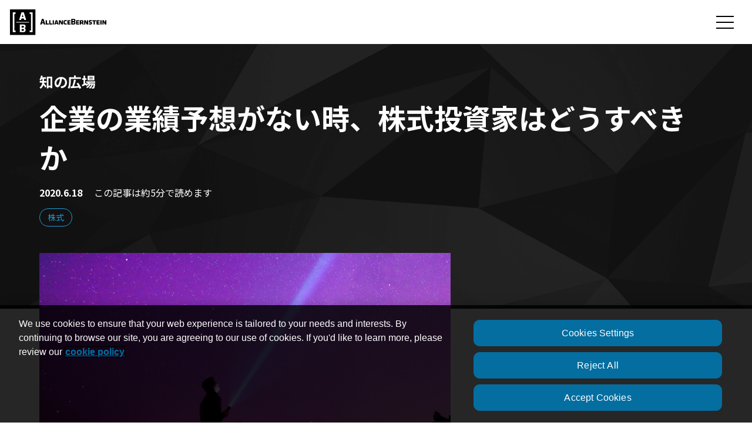

--- FILE ---
content_type: text/html; charset=UTF-8
request_url: https://www.alliancebernstein.co.jp/knowledge/13437.html
body_size: 18939
content:
<!DOCTYPE html>
<html lang="ja" dir="ltr">

<head prefix="og: https://ogp.me/ns# website: https://ogp.me/ns/website#">
	<!-- OneTrust Cookies Consent Notice start for alliancebernstein.co.jp -->
	<script src="https://cdn.cookielaw.org/scripttemplates/otSDKStub.js" type="text/javascript" charset="UTF-8" data-domain-script="0191d7a3-0961-7fa3-8ecc-8539ff2b418e" ></script>
	<script type="text/javascript">
	function OptanonWrapper() { }
	</script>
	<!-- OneTrust Cookies Consent Notice end for alliancebernstein.co.jp -->
	<meta charset="utf-8">
	<!-- Google Tag Manager -->
	<script>(function(w,d,s,l,i){w[l]=w[l]||[];w[l].push({'gtm.start':
	new Date().getTime(),event:'gtm.js'});var f=d.getElementsByTagName(s)[0],
	j=d.createElement(s),dl=l!='dataLayer'?'&l='+l:'';j.async=true;j.src=
	'https://www.googletagmanager.com/gtm.js?id='+i+dl;f.parentNode.insertBefore(j,f);
	})(window,document,'script','dataLayer','GTM-5KSP99C');</script>
	<!-- End Google Tag Manager -->
	<meta name="viewport" content="width=device-width,initial-scale=1.0">
	<meta name="format-detection" content="telephone=no">
	<link rel="icon" href="https://www.alliancebernstein.co.jp/app/wp-content/themes/ab_theme/favicon.ico" />
	<script data-search-pseudo-elements src="https://kit.fontawesome.com/d4600b9bd3.js" crossorigin="anonymous" data-auto-replace-svg="nest"></script>
	<meta name='robots' content='index, follow, max-image-preview:large, max-snippet:-1, max-video-preview:-1' />

	<!-- This site is optimized with the Yoast SEO plugin v20.0 - https://yoast.com/wordpress/plugins/seo/ -->
	<title>企業の業績予想がない時、株式投資家はどうすべきか | アライアンス・バーンスタイン株式会社</title>
	<meta name="description" content="知の広場｜新型コロナウイルスの感染拡大による経済活動中断により、かつてない数の米国企業が業績予想の公表中止を余儀なくされている。株式投資家はどうすればよいのだろうか。アライアンス・バーンスタインでは、過度に短期的予想の精度を競うゲームから離れ、ファンダメンタル・リサーチを用いた長期的収益力やそれに基づく幅広いシナリオの分析を行うべきであると考える。特に、現在のように不確実性が高まっている時には。" />
	<link rel="canonical" href="https://www.alliancebernstein.co.jp/knowledge/13437.html" />
	<meta property="og:locale" content="ja_JP" />
	<meta property="og:type" content="article" />
	<meta property="og:title" content="企業の業績予想がない時、株式投資家はどうすべきか | アライアンス・バーンスタイン株式会社" />
	<meta property="og:description" content="知の広場｜新型コロナウイルスの感染拡大による経済活動中断により、かつてない数の米国企業が業績予想の公表中止を余儀なくされている。株式投資家はどうすればよいのだろうか。アライアンス・バーンスタインでは、過度に短期的予想の精度を競うゲームから離れ、ファンダメンタル・リサーチを用いた長期的収益力やそれに基づく幅広いシナリオの分析を行うべきであると考える。特に、現在のように不確実性が高まっている時には。" />
	<meta property="og:url" content="https://www.alliancebernstein.co.jp/knowledge/13437.html" />
	<meta property="og:site_name" content="アライアンス・バーンスタイン株式会社" />
	<meta property="article:modified_time" content="2023-10-05T09:10:40+00:00" />
	<meta property="og:image" content="https://www.alliancebernstein.co.jp/app/wp-content/uploads/2020/06/00000469_eye_catch.jpg" />
	<meta property="og:image:width" content="1600" />
	<meta property="og:image:height" content="760" />
	<meta property="og:image:type" content="image/jpeg" />
	<meta name="twitter:card" content="summary_large_image" />
	<!-- / Yoast SEO plugin. -->


<link rel='stylesheet' id='wp-block-library-css' href='https://www.alliancebernstein.co.jp/app/wp-includes/css/dist/block-library/style.min.css?ver=6.2.8' type='text/css' media='all' />
<link rel='stylesheet' id='classic-theme-styles-css' href='https://www.alliancebernstein.co.jp/app/wp-includes/css/classic-themes.min.css?ver=6.2.8' type='text/css' media='all' />
<style id='global-styles-inline-css' type='text/css'>
body{--wp--preset--color--black: #000000;--wp--preset--color--cyan-bluish-gray: #abb8c3;--wp--preset--color--white: #ffffff;--wp--preset--color--pale-pink: #f78da7;--wp--preset--color--vivid-red: #cf2e2e;--wp--preset--color--luminous-vivid-orange: #ff6900;--wp--preset--color--luminous-vivid-amber: #fcb900;--wp--preset--color--light-green-cyan: #7bdcb5;--wp--preset--color--vivid-green-cyan: #00d084;--wp--preset--color--pale-cyan-blue: #8ed1fc;--wp--preset--color--vivid-cyan-blue: #0693e3;--wp--preset--color--vivid-purple: #9b51e0;--wp--preset--gradient--vivid-cyan-blue-to-vivid-purple: linear-gradient(135deg,rgba(6,147,227,1) 0%,rgb(155,81,224) 100%);--wp--preset--gradient--light-green-cyan-to-vivid-green-cyan: linear-gradient(135deg,rgb(122,220,180) 0%,rgb(0,208,130) 100%);--wp--preset--gradient--luminous-vivid-amber-to-luminous-vivid-orange: linear-gradient(135deg,rgba(252,185,0,1) 0%,rgba(255,105,0,1) 100%);--wp--preset--gradient--luminous-vivid-orange-to-vivid-red: linear-gradient(135deg,rgba(255,105,0,1) 0%,rgb(207,46,46) 100%);--wp--preset--gradient--very-light-gray-to-cyan-bluish-gray: linear-gradient(135deg,rgb(238,238,238) 0%,rgb(169,184,195) 100%);--wp--preset--gradient--cool-to-warm-spectrum: linear-gradient(135deg,rgb(74,234,220) 0%,rgb(151,120,209) 20%,rgb(207,42,186) 40%,rgb(238,44,130) 60%,rgb(251,105,98) 80%,rgb(254,248,76) 100%);--wp--preset--gradient--blush-light-purple: linear-gradient(135deg,rgb(255,206,236) 0%,rgb(152,150,240) 100%);--wp--preset--gradient--blush-bordeaux: linear-gradient(135deg,rgb(254,205,165) 0%,rgb(254,45,45) 50%,rgb(107,0,62) 100%);--wp--preset--gradient--luminous-dusk: linear-gradient(135deg,rgb(255,203,112) 0%,rgb(199,81,192) 50%,rgb(65,88,208) 100%);--wp--preset--gradient--pale-ocean: linear-gradient(135deg,rgb(255,245,203) 0%,rgb(182,227,212) 50%,rgb(51,167,181) 100%);--wp--preset--gradient--electric-grass: linear-gradient(135deg,rgb(202,248,128) 0%,rgb(113,206,126) 100%);--wp--preset--gradient--midnight: linear-gradient(135deg,rgb(2,3,129) 0%,rgb(40,116,252) 100%);--wp--preset--duotone--dark-grayscale: url('#wp-duotone-dark-grayscale');--wp--preset--duotone--grayscale: url('#wp-duotone-grayscale');--wp--preset--duotone--purple-yellow: url('#wp-duotone-purple-yellow');--wp--preset--duotone--blue-red: url('#wp-duotone-blue-red');--wp--preset--duotone--midnight: url('#wp-duotone-midnight');--wp--preset--duotone--magenta-yellow: url('#wp-duotone-magenta-yellow');--wp--preset--duotone--purple-green: url('#wp-duotone-purple-green');--wp--preset--duotone--blue-orange: url('#wp-duotone-blue-orange');--wp--preset--font-size--small: 12px;--wp--preset--font-size--medium: 20px;--wp--preset--font-size--large: 20px;--wp--preset--font-size--x-large: 42px;--wp--preset--spacing--20: 0.44rem;--wp--preset--spacing--30: 0.67rem;--wp--preset--spacing--40: 1rem;--wp--preset--spacing--50: 1.5rem;--wp--preset--spacing--60: 2.25rem;--wp--preset--spacing--70: 3.38rem;--wp--preset--spacing--80: 5.06rem;--wp--preset--shadow--natural: 6px 6px 9px rgba(0, 0, 0, 0.2);--wp--preset--shadow--deep: 12px 12px 50px rgba(0, 0, 0, 0.4);--wp--preset--shadow--sharp: 6px 6px 0px rgba(0, 0, 0, 0.2);--wp--preset--shadow--outlined: 6px 6px 0px -3px rgba(255, 255, 255, 1), 6px 6px rgba(0, 0, 0, 1);--wp--preset--shadow--crisp: 6px 6px 0px rgba(0, 0, 0, 1);}:where(.is-layout-flex){gap: 0.5em;}body .is-layout-flow > .alignleft{float: left;margin-inline-start: 0;margin-inline-end: 2em;}body .is-layout-flow > .alignright{float: right;margin-inline-start: 2em;margin-inline-end: 0;}body .is-layout-flow > .aligncenter{margin-left: auto !important;margin-right: auto !important;}body .is-layout-constrained > .alignleft{float: left;margin-inline-start: 0;margin-inline-end: 2em;}body .is-layout-constrained > .alignright{float: right;margin-inline-start: 2em;margin-inline-end: 0;}body .is-layout-constrained > .aligncenter{margin-left: auto !important;margin-right: auto !important;}body .is-layout-constrained > :where(:not(.alignleft):not(.alignright):not(.alignfull)){max-width: var(--wp--style--global--content-size);margin-left: auto !important;margin-right: auto !important;}body .is-layout-constrained > .alignwide{max-width: var(--wp--style--global--wide-size);}body .is-layout-flex{display: flex;}body .is-layout-flex{flex-wrap: wrap;align-items: center;}body .is-layout-flex > *{margin: 0;}:where(.wp-block-columns.is-layout-flex){gap: 2em;}.has-black-color{color: var(--wp--preset--color--black) !important;}.has-cyan-bluish-gray-color{color: var(--wp--preset--color--cyan-bluish-gray) !important;}.has-white-color{color: var(--wp--preset--color--white) !important;}.has-pale-pink-color{color: var(--wp--preset--color--pale-pink) !important;}.has-vivid-red-color{color: var(--wp--preset--color--vivid-red) !important;}.has-luminous-vivid-orange-color{color: var(--wp--preset--color--luminous-vivid-orange) !important;}.has-luminous-vivid-amber-color{color: var(--wp--preset--color--luminous-vivid-amber) !important;}.has-light-green-cyan-color{color: var(--wp--preset--color--light-green-cyan) !important;}.has-vivid-green-cyan-color{color: var(--wp--preset--color--vivid-green-cyan) !important;}.has-pale-cyan-blue-color{color: var(--wp--preset--color--pale-cyan-blue) !important;}.has-vivid-cyan-blue-color{color: var(--wp--preset--color--vivid-cyan-blue) !important;}.has-vivid-purple-color{color: var(--wp--preset--color--vivid-purple) !important;}.has-black-background-color{background-color: var(--wp--preset--color--black) !important;}.has-cyan-bluish-gray-background-color{background-color: var(--wp--preset--color--cyan-bluish-gray) !important;}.has-white-background-color{background-color: var(--wp--preset--color--white) !important;}.has-pale-pink-background-color{background-color: var(--wp--preset--color--pale-pink) !important;}.has-vivid-red-background-color{background-color: var(--wp--preset--color--vivid-red) !important;}.has-luminous-vivid-orange-background-color{background-color: var(--wp--preset--color--luminous-vivid-orange) !important;}.has-luminous-vivid-amber-background-color{background-color: var(--wp--preset--color--luminous-vivid-amber) !important;}.has-light-green-cyan-background-color{background-color: var(--wp--preset--color--light-green-cyan) !important;}.has-vivid-green-cyan-background-color{background-color: var(--wp--preset--color--vivid-green-cyan) !important;}.has-pale-cyan-blue-background-color{background-color: var(--wp--preset--color--pale-cyan-blue) !important;}.has-vivid-cyan-blue-background-color{background-color: var(--wp--preset--color--vivid-cyan-blue) !important;}.has-vivid-purple-background-color{background-color: var(--wp--preset--color--vivid-purple) !important;}.has-black-border-color{border-color: var(--wp--preset--color--black) !important;}.has-cyan-bluish-gray-border-color{border-color: var(--wp--preset--color--cyan-bluish-gray) !important;}.has-white-border-color{border-color: var(--wp--preset--color--white) !important;}.has-pale-pink-border-color{border-color: var(--wp--preset--color--pale-pink) !important;}.has-vivid-red-border-color{border-color: var(--wp--preset--color--vivid-red) !important;}.has-luminous-vivid-orange-border-color{border-color: var(--wp--preset--color--luminous-vivid-orange) !important;}.has-luminous-vivid-amber-border-color{border-color: var(--wp--preset--color--luminous-vivid-amber) !important;}.has-light-green-cyan-border-color{border-color: var(--wp--preset--color--light-green-cyan) !important;}.has-vivid-green-cyan-border-color{border-color: var(--wp--preset--color--vivid-green-cyan) !important;}.has-pale-cyan-blue-border-color{border-color: var(--wp--preset--color--pale-cyan-blue) !important;}.has-vivid-cyan-blue-border-color{border-color: var(--wp--preset--color--vivid-cyan-blue) !important;}.has-vivid-purple-border-color{border-color: var(--wp--preset--color--vivid-purple) !important;}.has-vivid-cyan-blue-to-vivid-purple-gradient-background{background: var(--wp--preset--gradient--vivid-cyan-blue-to-vivid-purple) !important;}.has-light-green-cyan-to-vivid-green-cyan-gradient-background{background: var(--wp--preset--gradient--light-green-cyan-to-vivid-green-cyan) !important;}.has-luminous-vivid-amber-to-luminous-vivid-orange-gradient-background{background: var(--wp--preset--gradient--luminous-vivid-amber-to-luminous-vivid-orange) !important;}.has-luminous-vivid-orange-to-vivid-red-gradient-background{background: var(--wp--preset--gradient--luminous-vivid-orange-to-vivid-red) !important;}.has-very-light-gray-to-cyan-bluish-gray-gradient-background{background: var(--wp--preset--gradient--very-light-gray-to-cyan-bluish-gray) !important;}.has-cool-to-warm-spectrum-gradient-background{background: var(--wp--preset--gradient--cool-to-warm-spectrum) !important;}.has-blush-light-purple-gradient-background{background: var(--wp--preset--gradient--blush-light-purple) !important;}.has-blush-bordeaux-gradient-background{background: var(--wp--preset--gradient--blush-bordeaux) !important;}.has-luminous-dusk-gradient-background{background: var(--wp--preset--gradient--luminous-dusk) !important;}.has-pale-ocean-gradient-background{background: var(--wp--preset--gradient--pale-ocean) !important;}.has-electric-grass-gradient-background{background: var(--wp--preset--gradient--electric-grass) !important;}.has-midnight-gradient-background{background: var(--wp--preset--gradient--midnight) !important;}.has-small-font-size{font-size: var(--wp--preset--font-size--small) !important;}.has-medium-font-size{font-size: var(--wp--preset--font-size--medium) !important;}.has-large-font-size{font-size: var(--wp--preset--font-size--large) !important;}.has-x-large-font-size{font-size: var(--wp--preset--font-size--x-large) !important;}
.wp-block-navigation a:where(:not(.wp-element-button)){color: inherit;}
:where(.wp-block-columns.is-layout-flex){gap: 2em;}
.wp-block-pullquote{font-size: 1.5em;line-height: 1.6;}
</style>
<script type='application/json' id='wpp-json'>
{"sampling_active":0,"sampling_rate":100,"ajax_url":"https:\/\/www.alliancebernstein.co.jp\/wp-json\/wordpress-popular-posts\/v1\/popular-posts","api_url":"https:\/\/www.alliancebernstein.co.jp\/wp-json\/wordpress-popular-posts","ID":13437,"token":"725484a947","lang":0,"debug":0}
</script>
<script type='text/javascript' src='https://www.alliancebernstein.co.jp/app/wp-content/plugins/wordpress-popular-posts/assets/js/wpp.min.js?ver=6.1.1' id='wpp-js-js'></script>
<link rel="alternate" type="application/json+oembed" href="https://www.alliancebernstein.co.jp/wp-json/oembed/1.0/embed?url=https%3A%2F%2Fwww.alliancebernstein.co.jp%2Fknowledge%2F13437.html" />
<link rel="alternate" type="text/xml+oembed" href="https://www.alliancebernstein.co.jp/wp-json/oembed/1.0/embed?url=https%3A%2F%2Fwww.alliancebernstein.co.jp%2Fknowledge%2F13437.html&#038;format=xml" />
            <style id="wpp-loading-animation-styles">@-webkit-keyframes bgslide{from{background-position-x:0}to{background-position-x:-200%}}@keyframes bgslide{from{background-position-x:0}to{background-position-x:-200%}}.wpp-widget-placeholder,.wpp-widget-block-placeholder{margin:0 auto;width:60px;height:3px;background:#dd3737;background:linear-gradient(90deg,#dd3737 0%,#571313 10%,#dd3737 100%);background-size:200% auto;border-radius:3px;-webkit-animation:bgslide 1s infinite linear;animation:bgslide 1s infinite linear}</style>
            <script type="application/ld+json">{"@context":"http:\/\/schema.org","@type":"BreadcrumbList","itemListElement":[{"@type":"ListItem","position":1,"item":{"name":"トップページ","@id":"https:\/\/www.alliancebernstein.co.jp\/"}},{"@type":"ListItem","position":2,"item":{"name":"知の広場","@id":"https:\/\/www.alliancebernstein.co.jp\/knowledge\/"}},{"@type":"ListItem","position":3,"item":{"name":"企業の業績予想がない時、株式投資家はどうすべきか","@id":"https:\/\/www.alliancebernstein.co.jp\/knowledge\/13437.html"}}]}</script><script type="application/ld+json">{"@context":"http:\/\/schema.org","@type":"BlogPosting","mainEntityOfPage":{"@type":"WebPage","@id":"https:\/\/www.alliancebernstein.co.jp\/knowledge\/13437.html"},"headline":"企業の業績予想がない時、株式投資家はどうすべきか","image":{"@type":"ImageObject","url":"\/app\/wp-content\/uploads\/2020\/06\/00000469_eye_catch.jpg","height":760,"width":1600},"datePublished":"2020-06-18","dateModified":"2023-10-05","author":[{"@type":"Person","name":"フランク・カルーソ","url":"https:\/\/www.alliancebernstein.co.jp\/knowledge\/author\/117.html"},{"@type":"Person","name":"ジョン・フォガティ","url":"https:\/\/www.alliancebernstein.co.jp\/knowledge\/author\/206.html"}],"publisher":{"@type":"Organization","name":"アライアンス・バーンスタイン株式会社","url":"https:\/\/www.alliancebernstein.co.jp\/"}}</script>
		<link rel="stylesheet" type="text/css" href="/common/css/style.css?20251105" media="all">
	</head>

<body>
	<!-- Google Tag Manager (noscript) -->
	<noscript><iframe src="https://www.googletagmanager.com/ns.html?id=GTM-5KSP99C"
	height="0" width="0" style="display:none;visibility:hidden"></iframe></noscript>
	<!-- End Google Tag Manager (noscript) -->

	
	<header id="js-header" class="l-header" role="banner">
		<div class="l-header__outer">

							<p class="l-header__logo"><a href="/"><img src="/common/img/logo.svg" width="165" height="45" alt="AllianceBernstein" loading="lazy"></a></p>
			
			<ul class="l-header-info">
				<li class="l-header-menu__item-contact"><a href="https://www.alliancebernstein.com/abcom/global_landing_page/index_page.htm" target="_blank" class="u-noicon"><i class="fal fa-globe"></i>グローバルサイト</a></li>
				<li class="l-header-menu__item-document"><a href="/sitemap/"><i class="fal fa-sitemap"></i>サイトマップ</a></li>
			</ul>

			<div class="l-header-search">
				<form role="search" action="https://www.alliancebernstein.co.jp/" method="get">
					<input name="s" id="s" type="text" class="l-header-search__word" placeholder="サイト内検索">
					<i class="fa-solid fa-magnifying-glass"></i>
					<input type="submit" value="検索" class="l-header-search__btn">
				</form>
			</div><!-- /.l-header__search -->

			<nav class="l-header-menu">
				<div class="l-header-menu__item"><a href="javascript:void(0)" class="js-megamenu-btn">運用サービス</a>
					<div class="l-header-megamenu js-megamenu-cnt">
						<div class="l-header-megamenu__wrap">
							<div class="l-header-megamenu__title"><a href="/operation/">運用サービス</a></div>
							<div class="l-header-submenu">
								<div class="l-header-submenu__item"><a href="/operation/equity/">株式</a></div>
								<div class="l-header-submenu__item"><a href="/operation/fixed-income/">債券</a></div>
								<div class="l-header-submenu__item"><a href="/operation/multiasset/">マルチアセット</a></div>
								<div class="l-header-submenu__item"><a href="/operation/alternative/">オルタナティブ</a></div>
								<div class="l-header-submenu__item"><a href="/operation/interview/">運用担当者インタビュー</a></div>
							</div>
							<p class="l-header-megamenu__btn c-btn-basic01 u-taR"><a href="/operation/" class="c-btn-basic01__link">運用サービス<i class="c-btn-basic01__icon far fa-arrow-right"></i></a></p>
							<div class="l-header-megamenu__close-btn js-megamenu-closebtn">Close</div>
						</div>
					</div>
					<div class="l-header-overlay js-megamenu-overlay"></div>
				</div><!-- /.l-header-menu__item -->
				<div class="l-header-menu__item"><a href="/retail/">国内投資信託<span class="l-header-menu__item-small">基準価額一覧</span></a>
				</div><!-- /.l-header-menu__item -->
				<div class="l-header-menu__item"><a href="/abfunds/">外国投資信託<span class="l-header-menu__item-small">純資産価格一覧</span></a>
				</div><!-- /.l-header-menu__item -->
				<div class="l-header-menu__item"><a href="javascript:void(0)" class="js-megamenu-btn">マーケット関連</a>
					<div class="l-header-megamenu js-megamenu-cnt">
						<div class="l-header-megamenu__wrap">
							<div class="l-header-megamenu__title"><a href="/market/" class="u-noicon">マーケット関連</a></div>
							<div class="l-header-submenu">
								<div class="l-header-submenu__item"><a href="/market_fund/">マーケット／ファンド関連<br>トピックス</a></div>
								<div class="l-header-submenu__item"><a href="/market/market-perspective/">マーケット見通し</a></div>
								<div class="l-header-submenu__item"><a href="/research/">リサーチブック</a></div>
								<div class="l-header-submenu__item"><a href="/knowledge/">知の広場</a></div>
								<div class="l-header-submenu__item"><a href="/glossary/">用語の広場</a></div>
								<div class="l-header-submenu__item"><a href="/video/">動画の広場</a></div>
							</div>
							<p class="l-header-megamenu__btn c-btn-basic01 u-taR"><a href="/market/" class="c-btn-basic01__link u-noicon">マーケット関連<i class="c-btn-basic01__icon far fa-arrow-right"></i></a></p>
							<div class="l-header-megamenu__close-btn js-megamenu-closebtn">Close</div>
						</div>
					</div>
				</div><!-- /.l-header-menu__item -->
				<div class="l-header-menu__item l-header-menu__item--padding1"><a href="/faq/">よくあるご質問</a></div>
				<!-- /.l-header-menu__item -->
				<div class="l-header-menu__item l-header-menu__item--border"><a href="/institutional/">機関投資家のお客様</a></div>
				<!-- /.l-header-menu__item -->
				<div class="l-header-menu__item l-header-menu__item--padding2"><a href="javascript:void(0)" class="js-megamenu-btn">ABについて</a>
					<div class="l-header-megamenu js-megamenu-cnt">
						<div class="l-header-megamenu__wrap">
							<div class="l-header-megamenu__title"><a href="/about/">ABについて</a></div>
							<div class="l-header-submenu">
								<div class="l-header-submenu__item"><a href="https://www.alliancebernstein.com/jp/ja/investor/purpose-and-values.html" target="_blank">企業使命／パーパスとバリュー</a></div>
								<div class="l-header-submenu__item"><a href="https://www.alliancebernstein.com/jp/ja/investor/corporate-responsibility.html" target="_blank">ABの責任投資</a></div>
								<div class="l-header-submenu__item"><a href="/about/about_ablp/">アライアンス・バーンスタイン・エル・ピーについて<br>（実質親会社）</a></div>
								<div class="l-header-submenu__item"><a href="/about/globalnetwork/">グローバル・ネットワーク</a></div>
								<div class="l-header-submenu__item"><a href="/about/assets/">運用資産額</a></div>
								<div class="l-header-submenu__item"><a href="/about/research/">リサーチ体制</a></div>
								<div class="l-header-submenu__item"><a href="/operation/">運用サービス</a></div>
								<div class="l-header-submenu__item"><a href="/about/history/">沿革</a></div>
								<div class="l-header-submenu__item"><a href="/about/about_ab/">会社概要（アライアンス・バーンスタイン株式会社）</a></div>
								<div class="l-header-submenu__item"><a href="/about/message/">代表取締役社長からの<br>メッセージ</a></div>
								<div class="l-header-submenu__item"><a href="/about/access/">アクセス</a></div>
								<div class="l-header-submenu__item"><a href="/about/award/">日本における受賞歴</a></div>
								<div class="l-header-submenu__item"><a href="/about/client/">お客様のために</a></div>
								<div class="l-header-submenu__item"><a href="/about/abri/">AB未来総研</a></div>
								<div class="l-header-submenu__item"><a href="/about/policies/">各種方針</a></div>
								<div class="l-header-submenu__item"><a href="/about/attention/">投資信託・投資一任契約に関する留意事項<br>(必ずお読みください)</a></div>
							</div>
							<p class="l-header-megamenu__btn c-btn-basic01 u-taR"><a href="/about/" class="c-btn-basic01__link">ABについて<i class="c-btn-basic01__icon far fa-arrow-right"></i></a></p>
							<div class="l-header-megamenu__close-btn js-megamenu-closebtn">Close</div>
						</div>
					</div>
				</div><!-- /.l-header-menu__item -->
			</nav><!-- /.l-header-menu -->

            <div class="l-menu-trigger3-wrap">
			<button id="js-humberger2" class="l-menu-trigger3" title="MENU" aria-controls="navigation" aria-expanded="false">
				<span class="l-menu-trigger-line"></span>
			</button>
		</div>

		</div><!-- /.l-outer -->
	</header>
	<nav class="l-bottom-tab">
    <ul class="l-bottom-tab-list">
      <li class="l-bottom-tab-list__item">
        <a href="/retail/" class="l-tab-item">
          <img src="/common/img/ico_bar-01_sp.svg" class="l-tab-item__ico">
          <span class="l-tab-item__text">国内投資信託</span>
        </a>
      </li><!-- /.l-bottom-tab-list__item -->
      <li class="l-bottom-tab-list__item">
        <a href="/abfunds/" class="l-tab-item">
          <img src="/common/img/ico_bar-02_sp.svg" class="l-tab-item__ico">
          <span class="l-tab-item__text">外国投資信託</span>
        </a>
      </li><!-- /.l-bottom-tab-list__item -->
      <li class="l-bottom-tab-list__item">
        <a href="/favorite/" class="l-tab-item">
          <img src="/common/img/ico_bar-03_sp.svg"  class="l-tab-item__ico">
          <span class="l-tab-item__text">お気に入り</span>
        </a>
      </li><!-- /.l-bottom-tab-list__item -->
      <li class="l-bottom-tab-list__item">
        <button type="button" id="js-humberger" title="MENU" aria-controls="navigation" aria-expanded="false" class="l-tab-item">
          <span class="l-menu-trigger js-humberger-button">
            <span class="l-menu-trigger-line"></span>
          </span>
          <span class="l-tab-item__text">メニュー</span>
        </button>
      </li><!-- /.l-gnavi-main__item -->
    </ul><!-- /.l-bottom-tab-list -->
  </nav><!-- /.l-bottom-tab -->

<div class="l-gnavi">
  <div class="l-gnavi-menu js-gnavi-menu">
    <div class="l-gnavi-header">
      <p class="l-gnavi-header__logo"><a href="/" class="js-humberger-logo"><img src="/common/img/logo.svg" width="165" height="45" alt="AllianceBernstein" loading="lazy"></a></p>
      <button id="js-humberger-close" class="l-menu-trigger2" title="MENU" aria-controls="navigation" aria-expanded="false">
        <span class="l-menu-trigger2-line"></span>
      </button>
    </div>
    <ul class="l-gnavi-main">
      <li class="l-gnavi-main__item">
        <a href="/operation/">運用サービス</a
        ><button
          type="button"
          class="l-gnavi-acc-btn js-gnav-acc-btn"
          aria-expanded="false"
          aria-controls="accordion1"
        >
          <i class="fa-regular fa-angle-down"></i>
        </button>
        <ul id="accordion1" class="l-gnavi-submenu">
          <li class="l-gnavi-submenu__item"><a href="/operation/equity/">株式</a></li>
          <li class="l-gnavi-submenu__item"><a href="/operation/fixed-income/">債券</a></li>
          <li class="l-gnavi-submenu__item"><a href="/operation/multiasset/">マルチアセット</a></li>
          <li class="l-gnavi-submenu__item"><a href="/operation/alternative/">オルタナティブ</a></li>
          <li class="l-gnavi-submenu__item"><a href="/operation/interview/">運用担当者インタビュー</a></li>
        </ul>
      </li>
      <li class="l-gnavi-main__item">
        <a href="https://www.alliancebernstein.co.jp/retail/" class="u-noicon"
          >国内投資信託<span class="l-gnavi-main__item-small">基準価額一覧</span></a
        ><button
          type="button"
          class="l-gnavi-acc-btn js-gnav-acc-btn"
          aria-expanded="false"
          aria-controls="accordion2"
        >
          <i class="fa-regular fa-angle-down"></i>
        </button>
        <ul id="accordion2" class="l-gnavi-submenu">
          <li class="l-gnavi-submenu__item"><a href="https://www.alliancebernstein.co.jp/retail/" class="u-noicon">基準価額一覧</a></li>
          <li class="l-gnavi-submenu__item">
            <a href="/retail_fund_distributor/" class="u-noicon">販売会社情報</a>
          </li>
        </ul>
      </li>
      <li class="l-gnavi-main__item">
        <a href="https://www.alliancebernstein.co.jp/abfunds/" class="u-noicon"
          >外国投資信託<span class="l-gnavi-main__item-small">純資産価格一覧</span></a
        ><button
          type="button"
          class="l-gnavi-acc-btn js-gnav-acc-btn"
          aria-expanded="false"
          aria-controls="accordion3"
        >
          <i class="fa-regular fa-angle-down"></i>
        </button>
        <ul id="accordion3" class="l-gnavi-submenu">
          <li class="l-gnavi-submenu__item"><a href="https://www.alliancebernstein.co.jp/abfunds/" class="u-noicon">純資産価格一覧</a></li>
          <li class="l-gnavi-submenu__item">
            <a href="/abfunds_fund_distributor/" class="u-noicon">販売取扱会社情報</a>
          </li>
        </ul>
      </li>
      <li class="l-gnavi-main__item">
        <a href="/market/" class="u-noicon">マーケット関連</a
        ><button
          type="button"
          class="l-gnavi-acc-btn js-gnav-acc-btn"
          aria-expanded="false"
          aria-controls="accordion4"
        >
          <i class="fa-regular fa-angle-down"></i>
        </button>
        <ul id="accordion4" class="l-gnavi-submenu">
          <li class="l-gnavi-submenu__item"><a href="/market_fund/">マーケット/ファンド関連 トピックス</a></li>
          <li class="l-gnavi-submenu__item"><a href="/market/market-perspective/">マーケット見通し</a></li>
          <li class="l-gnavi-submenu__item"><a href="/research/">リサーチブック</a></li>
          <li class="l-gnavi-submenu__item"><a href="/knowledge/">知の広場</a></li>
          <li class="l-gnavi-submenu__item"><a href="/glossary/">用語の広場</a></li>
          <li class="l-gnavi-submenu__item"><a href="/video/">動画の広場</a></li>
        </ul>
      </li>
      <li class="l-gnavi-main__item l-gnavi-main__item--border"><a href="/faq/">よくあるご質問</a></li>
      <li class="l-gnavi-main__item l-gnavi-main__item--border">
        <a href="/institutional/">機関投資家のお客様</a>
      </li>
      <li class="l-gnavi-main__item l-gnavi-main__item--border">
        <a href="/about/">ABについて</a
        ><button
          type="button"
          class="l-gnavi-acc-btn js-gnav-acc-btn"
          aria-expanded="false"
          aria-controls="accordion7"
        >
          <i class="fa-regular fa-angle-down"></i>
        </button>
        <ul id="accordion7" class="l-gnavi-submenu">
          <li class="l-gnavi-submenu__item">
            <a href="https://www.alliancebernstein.com/jp/ja/investor/purpose-and-values.html" target="_blank"
              >企業使命／パーパスとバリュー</a
            >
          </li>
          <li class="l-gnavi-submenu__item">
            <a
              href="https://www.alliancebernstein.com/jp/ja/investor/corporate-responsibility.html"
              target="_blank"
              >ABの責任投資</a
            >
          </li>
          <li class="l-gnavi-submenu__item">
            <a href="/about/about_ablp/">アライアンス・バーンスタイン・エル・ピーについて（実質親会社）</a>
          </li>
          <li class="l-gnavi-submenu__item"><a href="/about/globalnetwork/">グローバル・ネットワーク</a></li>
          <li class="l-gnavi-submenu__item"><a href="/about/assets/">運用資産額</a></li>
          <li class="l-gnavi-submenu__item"><a href="/about/research/">リサーチ体制</a></li>
          <li class="l-gnavi-submenu__item"><a href="/operation/">運用サービス</a></li>
          <li class="l-gnavi-submenu__item"><a href="/about/history/">沿革</a></li>
          <li class="l-gnavi-submenu__item">
            <a href="/about/about_ab/">会社概要（アライアンス・バーンスタイン株式会社）</a>
          </li>
          <li class="l-gnavi-submenu__item"><a href="/about/message/">代表取締役社長からのメッセージ</a></li>
          <li class="l-gnavi-submenu__item"><a href="/about/access/">アクセス</a></li>
          <li class="l-gnavi-submenu__item"><a href="/about/award/">日本における受賞歴</a></li>
          <li class="l-gnavi-submenu__item"><a href="/about/client/">お客様のために</a></li>
          <li class="l-gnavi-submenu__item"><a href="/about/abri/">AB未来総研</a></li>
          <li class="l-gnavi-submenu__item"><a href="/about/policies/">各種方針</a></li>
          <li class="l-gnavi-submenu__item">
            <a href="/about/attention/">投資信託・投資一任契約に関する留意事項(必ずお読みください)</a>
          </li>
        </ul>
      </li>
    </ul>
    <div class="l-gnavi-favorite">
      <a href="/favorite/" class="l-gnavi-favorite__link">お気に入りファンド一覧</a>
    </div>
    <ul class="l-gnavi-info">
      <li class="l-gnavi-main__item-contact">
        <a
          href="https://www.alliancebernstein.com/abcom/global_landing_page/index_page.htm"
          target="_blank"
          class="u-noicon"
          ><i class="fal fa-globe"></i>グローバルサイト</a
        >
      </li>
      <li class="l-gnavi-main__item-document">
        <a href="/sitemap/"><i class="fal fa-sitemap"></i>サイトマップ</a>
      </li>
    </ul>
    <div class="l-gnavi-search">
      <form role="search" action="https://www.alliancebernstein.co.jp/" method="get">
        <input name="s" type="text" class="l-gnavi-search__word" placeholder="サイト内検索" />
        <i class="fa-regular fa-magnifying-glass"></i>
        <input type="button" value="検索" class="l-gnavi-search__btn" />
      </form>
    </div>
    <!-- /.l-gnavi__search -->
    <div id="js-focus-trap" tabindex="0"></div>
  </div>
  <!-- /.l-gnavi__menu -->
</div><!-- /.l-gnavi -->
	<div class="l-wrapper p-retail">
		<div class="l-contents">
							<div class="l-pagetitle l-pagetitle--eyecatch01">
									<div class="l-outer">
						<p class="l-pagetitle__parent">知の広場</p>
						<h1 class="l-pagetitle__title">企業の業績予想がない時、株式投資家はどうすべきか</h1>
						<div class="l-pagetitle-flex">
							<time class="l-pagetitle__date" datetime="2020-06-18">2020.6.18</time>
							<p class="l-pagetitle__seconds">この記事は約5分で読めます</p>
						</div><!-- /.c-list-cate-box -->
						<div class="c-list-cate01-box c-list-cate01-box--pagetitle01">
																								<div class="c-list-cate01-box__item"><a href="https://www.alliancebernstein.co.jp/knowledge/equity/" class="u-noicon">株式</a></div>
																												</div><!-- /.c-list-cate-box -->
													<figure class="l-pagetitle__eyecatch"><img src="/app/wp-content/uploads/2020/06/00000469_eye_catch.jpg" width="700" height="333" alt="" loading="lazy"></figure>
											</div><!-- /.l-outer -->
					<picture class="l-pagetitle__image">
						<source media="(max-width:767px)" srcset="/common/img/bg_pagetitle_detail01_sp.png" width="375" height="196">
						<img src="/common/img/bg_pagetitle_detail01_pc.png" width="1440" height="200" alt="" loading="lazy">
					</picture>
					</div><!-- /.l-pagetitle -->

					<main role="main" class="l-component-content">
						<div class="l-outer">
															<div class="c-box-sharearea01">
																	<div class="c-box-sharearea01-box">
  <a href="https://twitter.com/share?url=https://www.alliancebernstein.co.jp/knowledge/13437.html&text=企業の業績予想がない時、株式投資家はどうすべきか" class="c-btn-sns01 u-noicon" rel="nofollow noopener noreferrer" target="_blank"><i class="fa-brands fa-x-twitter"></i></a>
  <a href="https://www.facebook.com/share.php?u=https://www.alliancebernstein.co.jp/knowledge/13437.html" class="c-btn-sns01 u-noicon" rel="nofollow noopener noreferrer" target="_blank"><i class="fa-brands fa-facebook-f"></i></a>
  <a href="https://www.linkedin.com/shareArticle?mini=true&url=https://www.alliancebernstein.co.jp/knowledge/13437.html&title=企業の業績予想がない時、株式投資家はどうすべきか" class="c-btn-sns01 u-noicon" rel="nofollow noopener noreferrer" target="_blank"><i class="fa-brands fa-linkedin-in"></i></a>
  <a href="mailto:?body=企業の業績予想がない時、株式投資家はどうすべきか: https://www.alliancebernstein.co.jp/knowledge/13437.html" class="c-btn-sns01"><i class="fa-solid fa-envelope" class="u-noicon"></i></a>
</div><!-- /.c-box-sharearea01 -->																			<div class="c-btn-basic01 c-btn-basic01--pdf"><a href="/app/wp-content/uploads/2020/06/595dd2d8b70f47bba4c2529f50732a89.pdf" target="_blank" class="c-btn-basic01__link">PDF版をご希望の方はこちら</a></div>
																		</div><!-- /.c-box-eyecatch-share01-sharearea -->

									<div class="l-col2-rightnav01 l-col2-rightnav01--detail01">
										<div class="l-col2-rightnav01-main">

											<div class="template-image-float-right clearfix"></div>
<div>
<div>
<div>
<div>
<div>
<div>新型コロナウイルスの感染拡大による経済活動中断により、かつてない数の米国企業が業績予想の公表中止を余儀なくされている。株式投資家はどうすればよいのだろうか。アライアンス・バーンスタイン（以下、AB）では、過度に短期的予想の精度を競うゲームから離れ、ファンダメンタル・リサーチを用いた長期的収益力やそれに基づく幅広いシナリオの分析を行うべきであると考える。特に、現在のように不確実性が高まっている時には。</div>
<div> </div>
<div>2020年1－3月期の決算シーズンを前に、多くの企業が業績予想を撤回した。4月29日までに、時価総額20億米ドル以上の米国企業のうち141社が業績予想を中止しており（図表１）、これは2008年のリーマンショックの最悪期をはるかに上回る。事業環境の不透明性は、あらゆるセクターでかつてないほど高まっている。</div>
<div> </div>
<div><a href="/app/wp-content/files/uploads/かつてない数の米国企業が業績予想の公表を中止.png" rel="colorbox" title="かつてない数の米国企業が業績予想の公表を中止.png"><img decoding="async" align="" alt="かつてない数の米国企業が業績予想の公表を中止.png" src="/app/wp-content/files/uploads/かつてない数の米国企業が業績予想の公表を中止.png" style="height: 362px; width: 700px;" /></a></div>
<div> </div>
<div>
<div>これは多くの市場参加者にとって問題である。企業による業績予想は、投資家が足元の事業環境に関する判断の材料にしていることが多いからだ。長期的観点からの投資を主張する投資家は多いが、一般的な収益予想モデル、翌四半期ないし翌年度といった程度の予想に最適化されている。</div>
<div> </div>
<div>こうしたモデルは、信じられないほどの細かさで正確性を追求している。なぜか？　四半期ごとに規則的に報告される企業業績に関し、このような短いフィードバック・ループの予測を行うことは、投資結果について正確にコントロールしているような感覚を得られるからかもしれない。投資家の意図がどのようなものであるにせよ、企業側は、自らが達成することができる、あるいは上回ることができる水準の業績を予想することで、このゲームに乗っている（以前の記事<a href="https://www.alliancebernstein.co.jp/knowledge/archives/213" style="text-decoration: none;" target="_blank" rel="noopener"><span style="color: #379487;">『予想外の好決算にはもう驚かない』</span></a>ご参照）。そうでなければ、2013年4－6月期以降、平均して70％以上の米国企業の四半期業績が予想を上回っていることは説明がつかない。企業は自社の短期的な事業動向に対してある程度見当がつくため、それに基づく証券会社や投資家の予想も精度が高くなるのだ。</div>
<div> </div>
</div>
</div>
</div>
</div>
<h2>短期的な予想が不可能に</h2>
<div>
<div>
<div>
<div>
<div>
<div>現在は、この「正確さ」を担保していた条件が崩壊している。景気後退時に企業収益の一貫性が崩れることは珍しくないが、今回の新型コロナウイルスの感染拡大という外因性ショックとその影響の大きさは、前述のような短期的予想を不可能にしてしまった。企業による業績予想の撤回の範囲は非常に広く、市場による予想もこれまで以上にばらつきが大きくなると考えられる（図表2の左図）。</div>
<div> </div>
<div><a href="/app/wp-content/files/uploads/業績予想：大きなばらつきと短期的性質.png" rel="colorbox" title="業績予想：大きなばらつきと短期的性質.png"><img decoding="async" align="" alt="業績予想：大きなばらつきと短期的性質.png" src="/app/wp-content/files/uploads/業績予想：大きなばらつきと短期的性質.png" style="height: 394px; width: 700px;" /></a></div>
<div> </div>
<div>
<div>しかし、よく考えてみれば、仮に目先の見通しについてより確実性があったとしても、そもそも翌四半期の１株当たり利益といった短期的な指標に頼るのは、全体像を見る上では誤びゅうを生み出す恐れがあるのではないだろうか。ABでは、特定の短期間の予想のみで企業の収益力を測ろうとするのは恣意的ですらあると考えている。</div>
<div> </div>
</div>
</div>
</div>
</div>
</div>
</div>
<h2>業績予想へのアプローチを再考</h2>
<div>
<div>
<div>
<div>
<div>
<div>現在の混沌とした状況は、一度立ち止まって、EPS予想や株価収益率（PER）に基づいて株式を評価することの有効性を問い直す良い機会となるだろう。今日の市場環境であっても、業績予想と実績の誤差だけが問題なわけではない。仮にS&amp;P 500指数の2020年のEPSを正確に予測できたとしても、「今年の業績（前ページの図表2の右図）は市場の長期的な収益力を反映するものではなく、平準化して見るべきだ」と合理的な投資家なら誰でも主張するであろう。言い換えれば、予想した数字の「結果としての正確さ」は、その妥当性を証明するものではない、ということである。</div>
<div> </div>
<div>2021年が正常な年になるかどうかは誰にもわからない。しかし、予測の地平線を数年後ろにずらしてみれば、短期的な変動要因やノイズの影響を減らすことができる。また、事業の本当の長期的成功に基づいてその価値を評価できるようにもなる。筆者の運用チームでは、今後10年間にわたる収益力を評価し、それに基づくシナリオ分析を行うことがより適切な収益予想の手法だと考えている。</div>
<div> </div>
</div>
</div>
</div>
</div>
<div>
<div>
<h2>不確実性に対処するための確実性のモデル化</h2>
<div>
<div>
<div>
<div>
<div>
<div>もちろん、このアプローチでも別の不確実性が生じる。しかし、そもそも長期的な投資家は、正確であるふりをするべきではない。遠い地平線上の予想地点に達するまでの不確実性を考慮すると、良い時も悪い時も含めて、収益力や株価の行方に関し蓋然性の高い複数の道筋を検討し、バリュエーションの評価を裏付けるべきであろう。そうすることで、企業の究極的な収益力について分析ができ、また現在の事業モデルの収益ドライバーとして厳しく観察し続ける必要がある項目が何であるのかが浮かび上がる。</div>
<div> </div>
<div>これは、投資家が足元の業績や問題を無視すべきだという意味ではない。しかし、投資家が基本的な投資テーマやそれに対する確信度を維持する上では、目先の業績を正確に予測する必要は必ずしもないということである。</div>
<div> </div>
<div>長期的な視野を持つことで、投資家は不確実性が高まった時にも異なる行動をとることができるようになる。多くの企業が業績予想の公表を中止したり、妥当性に疑問のある予想を発表したりしている場合には特にそうだが、EPSのばらつきが大きくなればなるほど、ボラティリティは大きくなるだろう。本来、このような状況は、株式投資家にとっては絶好の条件である。短期志向の投資家がパニックに陥って一斉に救命ボートに駆け込むならば、長期志向の投資家は株価の下落を利用して、長期的収益力のある資産を割安に購入できる。その判断は、短期的な予想を上回るかどうかといった表層的なものではなく、実体的なビジネスの収益力の分析に基づくべきであろう。</div>
<div> </div>
</div>
</div>
</div>
</div>
</div>
</div>
</div>
</div>
</div>
</div>


<div class="wp-block-original-disclaimer-block c-box-bg-gray02"><p class="" type="p">当資料は、アライアンス・バーンスタイン・エル・ピーのCONTEXTブログを日本語訳したものです。<br><a href="https://blog.alliancebernstein.com/library/how-to-invest-in-equities-when-guidance-disappears.htm">オリジナルの英語版はこちら</a><br><br>本文中の見解はリサーチ、投資助言、売買推奨ではなく、必ずしもアライアンス・バーンスタイン（以下、「AB」）ポートフォリオ運用チームの見解とは限りません。本文中で言及した資産クラスに関する過去の実績や分析は将来の成果等を示唆・保証するものではありません。<br><br>当資料は、2020年5月1日現在の情報を基にアライアンス・バーンスタイン・エル･ピーが作成したものをアライアンス・バーンスタイン株式会社が翻訳した資料であり、いかなる場合も当資料に記載されている情報は、投資助言としてみなされません。当資料は信用できると判断した情報をもとに作成しておりますが、その正確性、完全性を保証するものではありません。また当資料の記載内容、データ等は作成時点のものであり、今後予告なしに変更することがあります。当資料で使用している指数等に係る著作権等の知的財産権、その他一切の権利は、当該指数等の開発元または公表元に帰属します。当資料中の個別の銘柄・企業については、あくまで説明のための例示であり、いかなる個別銘柄の売買等を推奨するものではありません。アライアンス・バーンスタイン及びABはアライアンス・バーンスタイン・エル・ピーとその傘下の関連会社を含みます。アライアンス・バーンスタイン株式会社は、ABの日本拠点です。<br><br>当資料についてのご意見、コメント、お問い合せ等は<a href="mailto:jpmarcom@alliancebernstein.com">jpmarcom@editalliancebernstein</a>までお寄せください。</p></div>

										</div><!-- /.l-col2-rightnav01-main -->

										<aside class="l-col2-rightnav01-side">
																							<h2>この記事の著者</h2>
												<nav class="c-nav-img-large01">
																																									<div class="c-nav-img-large01__item">
															<a href="https://www.alliancebernstein.co.jp/knowledge/author/117.html" class="u-noicon">
																<figure class="c-nav-img-large01__img">
																	<img src="/app/wp-content/uploads/2022/07/Headshot1-Caruso_Frank__2.png" width="255" height="367" alt="" loading="lazy">
																</figure>
																<div class="c-nav-img-large01__textarea">
																	<p class="c-nav-img-large01__name">フランク・カルーソ</p>
																																			<p class="c-nav-img-large01__prof">
																																																																															アライアンス・バーンスタイン・エル・ピー																																																																																																					<br>米国成長株式運用　最高投資責任者																																																									</p>
																																		<div class="c-nav-img-large01__link">詳細を見る</div>
																</div>
															</a>
														</div><!-- /.c-nav-img-large01__item -->
																																									<div class="c-nav-img-large01__item">
															<a href="https://www.alliancebernstein.co.jp/knowledge/author/206.html" class="u-noicon">
																<figure class="c-nav-img-large01__img">
																	<img src="/app/wp-content/uploads/2022/07/00000115_eye_catch-2.jpg" width="255" height="367" alt="" loading="lazy">
																</figure>
																<div class="c-nav-img-large01__textarea">
																	<p class="c-nav-img-large01__name">ジョン・フォガティ</p>
																																			<p class="c-nav-img-large01__prof">
																																																																															アライアンス・バーンスタイン・エル・ピー																																																																																																					<br>米国成長株式運用及び米国レラティブ・バリュー株式運用　共同最高投資責任者																																																									</p>
																																		<div class="c-nav-img-large01__link">詳細を見る</div>
																</div>
															</a>
														</div><!-- /.c-nav-img-large01__item -->
																									</nav>
											
											<p class="c-btn-basic01 c-btn-basic01--mt40-center"><a href="https://www.alliancebernstein.co.jp/knowledge/author/" class="c-btn-basic01__link u-noicon">著者一覧へ<i class="c-btn-basic01__icon far fa-arrow-right"></i></a></p>

											<h2 class="c-nav-title01 c-nav-title01--pcmt60 c-nav-title01--pcmt60-knowledge">カテゴリー</h2>
											<nav class="c-nav-arw-list01">
												<div class="c-nav-arw-list01__item"><a href="https://www.alliancebernstein.co.jp/knowledge/" class="u-noicon">すべて</a></div>
																									<div class="c-nav-arw-list01__item"><a href="https://www.alliancebernstein.co.jp/knowledge/equity/" class="u-noicon">株式</a></div>
																									<div class="c-nav-arw-list01__item"><a href="https://www.alliancebernstein.co.jp/knowledge/bond/" class="u-noicon">債券</a></div>
																									<div class="c-nav-arw-list01__item"><a href="https://www.alliancebernstein.co.jp/knowledge/mulchasset/" class="u-noicon">マルチアセット</a></div>
																									<div class="c-nav-arw-list01__item"><a href="https://www.alliancebernstein.co.jp/knowledge/alternative/" class="u-noicon">オルタナティブ</a></div>
																									<div class="c-nav-arw-list01__item"><a href="https://www.alliancebernstein.co.jp/knowledge/solution/" class="u-noicon">ソリューション</a></div>
																									<div class="c-nav-arw-list01__item"><a href="https://www.alliancebernstein.co.jp/knowledge/macro-economy/" class="u-noicon">マクロ経済</a></div>
																									<div class="c-nav-arw-list01__item"><a href="https://www.alliancebernstein.co.jp/knowledge/responsible-investment/" class="u-noicon">責任投資</a></div>
																									<div class="c-nav-arw-list01__item"><a href="https://www.alliancebernstein.co.jp/knowledge/management/" class="u-noicon">個人の資産運用</a></div>
																									<div class="c-nav-arw-list01__item"><a href="https://www.alliancebernstein.co.jp/knowledge/management-dc/" class="u-noicon">個人の資産運用（DC、自分年金）</a></div>
																									<div class="c-nav-arw-list01__item"><a href="https://www.alliancebernstein.co.jp/knowledge/podcast/" class="u-noicon">ポッドキャスト</a></div>
																																					<div class="c-nav-arw-list01__item"><a href="https://www.alliancebernstein.co.jp/knowledge/other/usmarket/" class="u-noicon">USマーケット</a></div>
																							</nav>
										</aside>
									</div><!-- /.l-col2-rightnav01 -->

																												<section>
											<h2>「株式」カテゴリーの最新記事</h2>
											<div class="c-grid4-01 c-grid4-01--space01-pcmt35">
												<div class="c-card01"  data-site="" data-tag="">
                <a href="https://www.alliancebernstein.co.jp/knowledge/33954.html" class="c-card01__noflex">
                  <div class="c-card01__img">
                    <img src="/app/wp-content/uploads/2025/10/ab_canaihelprevitalizethehealthcaresectorforequityinvestors_1600x760.jpg" width="255" height="143" alt="" loading="lazy"><div class="c-card01__cate">株式</div></div><!-- /.c-card01__img -->
              <time class="c-card01__date
  " datetime="2025-10-23">2025年10月23日</time>
              <p class="c-card01__title c-card01__title--mb0">AIの進歩はヘルスケア株をよみがえらせる力になれるか？</p>
              <p class="c-card01__text">人工知能（AI）がヘルスケア企業に恩恵をもたらす可能性はある。しかし、企業の持続的な成長にとって本当に重要なのは、その企業のファンダ…</p>
            </a><div class="c-card01-tagarea"><div class="c-card01-tagarea__item"><a href="https://www.alliancebernstein.co.jp/knowledge/author/209.html" class="u-noicon">ヴィネイ・ターパー</a></div><div class="c-card01-tagarea__item"><a href="https://www.alliancebernstein.co.jp/knowledge/author/33950.html" class="u-noicon">ジェーン・ブリーグ</a></div></div><!-- /.c-card01-tag --><div class="c-card01-footer">
                <p class="c-card01__seconds">約7分で読めます</p>
                <div class="c-card01__link js-newstext-under"><a href="https://www.alliancebernstein.co.jp/knowledge/33954.html">詳細を見る</a></div>
              </div><!-- /.c-card01-footer -->
              </div><!-- /.c-card01 --><div class="c-card01"  data-site="" data-tag="">
                <a href="https://www.alliancebernstein.co.jp/knowledge/33919.html" class="c-card01__noflex">
                  <div class="c-card01__img">
                    <img src="/app/wp-content/uploads/2025/10/AB_EquityOutlookFromCautionToComplacency_1600x760.jpg" width="255" height="143" alt="" loading="lazy"><div class="c-card01__cate">株式</div></div><!-- /.c-card01__img -->
              <time class="c-card01__date
  " datetime="2025-10-17">2025年10月17日</time>
              <p class="c-card01__title c-card01__title--mb0">株式市場の見通し：警戒から安心へ？</p>
              <p class="c-card01__text">高リスク銘柄がグローバル株式市場の上昇に拍車をかける中、投資家が今後も重視すべきは持続的な成長を続けられる企業だ。2025年7－9…</p>
            </a><div class="c-card01-tagarea"><div class="c-card01-tagarea__item"><a href="https://www.alliancebernstein.co.jp/knowledge/author/152.html" class="u-noicon">ネルソン・ユー</a></div></div><!-- /.c-card01-tag --><div class="c-card01-footer">
                <p class="c-card01__seconds">約10分で読めます</p>
                <div class="c-card01__link js-newstext-under"><a href="https://www.alliancebernstein.co.jp/knowledge/33919.html">詳細を見る</a></div>
              </div><!-- /.c-card01-footer -->
              </div><!-- /.c-card01 --><div class="c-card01"  data-site="uslcg" data-tag="株式">
                <a href="https://www.alliancebernstein.co.jp/knowledge/33902.html" class="c-card01__noflex">
                  <div class="c-card01__img">
                    <img src="/app/wp-content/uploads/2025/10/AB_EmbracingConsistentGrowthInErraticEquityMarkets_1600x760.jpg" width="255" height="143" alt="" loading="lazy"><div class="c-card01__cate">株式</div></div><!-- /.c-card01__img -->
              <time class="c-card01__date
  " datetime="2025-10-16">2025年10月16日</time>
              <p class="c-card01__title c-card01__title--mb0">不安定な株式市場で着実な成長を捉える</p>
              <p class="c-card01__text">市場が混乱している局面では、着実な成長を続ける企業が株式ポートフォリオにはまさに必要かもしれない。2025年のように神経質な展開が…</p>
            </a><div class="c-card01-tagarea"><div class="c-card01-tagarea__item"><a href="https://www.alliancebernstein.co.jp/knowledge/author/98.html" class="u-noicon">ジム・ティアニー</a></div><div class="c-card01-tagarea__item"><a href="https://www.alliancebernstein.co.jp/knowledge/author/278.html" class="u-noicon">マイケル・ウォーカー</a></div></div><!-- /.c-card01-tag --><div class="c-card01-footer">
                <p class="c-card01__seconds">約7分で読めます</p>
                <div class="c-card01__link js-newstext-under"><a href="https://www.alliancebernstein.co.jp/knowledge/33902.html">詳細を見る</a></div>
              </div><!-- /.c-card01-footer -->
              </div><!-- /.c-card01 --><div class="c-card01"  data-site="" data-tag="">
                <a href="https://www.alliancebernstein.co.jp/knowledge/33680.html" class="c-card01__noflex">
                  <div class="c-card01__img">
                    <img src="/app/wp-content/uploads/2025/09/ab_keepingcoolinvolatilemarkets_1600x760.jpg" width="255" height="143" alt="" loading="lazy"><div class="c-card01__cate">株式</div></div><!-- /.c-card01__img -->
              <time class="c-card01__date
  " datetime="2025-09-19">2025年9月19日</time>
              <p class="c-card01__title c-card01__title--mb0">乱高下する市場で冷静さを保つ　～ディフェンシブ株式戦略の強み～</p>
              <p class="c-card01__text">私たち投資家が知っておくべきことマクロ経済や市場の先行きが不透明な世界では、損失への恐れが、潜在的な株式リターンの追求を妨げる可能…</p>
            </a><div class="c-card01-tagarea"><div class="c-card01-tagarea__item"><a href="https://www.alliancebernstein.co.jp/knowledge/author/138.html" class="u-noicon">ケント・ハーギス</a></div></div><!-- /.c-card01-tag --><div class="c-card01-footer">
                <p class="c-card01__seconds">約6分で読めます</p>
                <div class="c-card01__link js-newstext-under"><a href="https://www.alliancebernstein.co.jp/knowledge/33680.html">詳細を見る</a></div>
              </div><!-- /.c-card01-footer -->
              </div><!-- /.c-card01 -->											</div><!-- /.c-grid4-01 -->
										</section>
																			
																			<section>
											<h2>「株式」カテゴリーでよく読まれている記事</h2>
											


<div class="c-grid4-01 c-grid4-01--space01-pcmt35">
<div class="c-card01">
                  <a href="/knowledge/33919.html" class="c-card01__noflex">
                    <div class="c-card01__img">
                      <img src="/app/wp-content/uploads/2025/10/AB_EquityOutlookFromCautionToComplacency_1600x760.jpg" width="255" height="143" alt="" loading="lazy"><div class="c-card01__cate">株式</div></div><!-- /.c-card01__img -->
                  <span class="c-card01__date">2025.10.17</span>
                  <p class="c-card01__title c-card01__title--mb0">株式市場の見通し：警戒から安心へ？</p>
                  <p class="c-card01__text">高リスク銘柄がグローバル株式市場の上昇に拍車をかける中、投資家が今後も重視すべきは持続的な成長を続けられる企業だ。2025年7－9…</p>
                </a><div class="c-card01-tagarea"><div class="c-card01-tagarea__item"><a href="/knowledge/author/152.html">ネルソン・ユー</a></div></div><!-- /.c-card01-tag --><div class="c-card01-footer">
                  <p class="c-card01__seconds">約10分で読めます</p>
                  <div class="c-card01__link js-newstext-under"><a href="/knowledge/33919.html">詳細を見る</a></div>
                </div><!-- /.c-card01-footer -->
                </div><!-- /.c-card01 --><div class="c-card01">
                  <a href="/knowledge/33204.html" class="c-card01__noflex">
                    <div class="c-card01__img">
                      <img src="/app/wp-content/uploads/2025/08/0804-AB_ApplyingTimelessInsightsForVolatileTimesAhead_1600x760.jpg" width="255" height="143" alt="" loading="lazy"><div class="c-card01__cate">株式</div></div><!-- /.c-card01__img -->
                  <span class="c-card01__date">2025.8.4</span>
                  <p class="c-card01__title c-card01__title--mb0">2025年後半の株式市場見通し：不透明感が続く中でも維持すべき原則とは？</p>
                  <p class="c-card01__text">2025年に入り、投資家は多くの困難な課題に直面したが、この経験は今後数カ月間に適用すべき戦略的教訓を明確に示している。2025年…</p>
                </a><div class="c-card01-tagarea"><div class="c-card01-tagarea__item"><a href="/knowledge/author/152.html">ネルソン・ユー</a></div></div><!-- /.c-card01-tag --><div class="c-card01-footer">
                  <p class="c-card01__seconds">約10分で読めます</p>
                  <div class="c-card01__link js-newstext-under"><a href="/knowledge/33204.html">詳細を見る</a></div>
                </div><!-- /.c-card01-footer -->
                </div><!-- /.c-card01 --><div class="c-card01">
                  <a href="/knowledge/29837.html" class="c-card01__noflex">
                    <div class="c-card01__img">
                      <img src="/app/wp-content/uploads/2024/06/20240619_AB_AI-DrivenSpendingBoom_1600x760.jpg" width="255" height="143" alt="" loading="lazy"><div class="c-card01__cate">株式</div></div><!-- /.c-card01__img -->
                  <span class="c-card01__date">2024.6.19</span>
                  <p class="c-card01__title c-card01__title--mb0">AI投資ブームはITバブルとは異なる</p>
                  <p class="c-card01__text">今日のテクノロジー・ブームを主導しているのは実質的な効率性の向上であり、アライアンス・バーンスタイン（以下、「AB」）はそれを理由に…</p>
                </a><div class="c-card01-tagarea"><div class="c-card01-tagarea__item"><a href="/knowledge/author/233.html">レイ・チウ</a></div><div class="c-card01-tagarea__item"><a href="/knowledge/author/29839.html">ウェンタイ・シャオ</a></div></div><!-- /.c-card01-tag --><div class="c-card01-footer">
                  <p class="c-card01__seconds">約7分で読めます</p>
                  <div class="c-card01__link js-newstext-under"><a href="/knowledge/29837.html">詳細を見る</a></div>
                </div><!-- /.c-card01-footer -->
                </div><!-- /.c-card01 --><div class="c-card01">
                  <a href="/knowledge/29246.html" class="c-card01__noflex">
                    <div class="c-card01__img">
                      <img src="/app/wp-content/uploads/2024/04/20240405_AB_RethinkingThreeMisconceptionsAboutEmergingMarketEquities_1600x760.jpg" width="255" height="143" alt="" loading="lazy"><div class="c-card01__cate">株式</div></div><!-- /.c-card01__img -->
                  <span class="c-card01__date">2024.4.5</span>
                  <p class="c-card01__title c-card01__title--mb0">新興国株式をめぐる3つの誤解</p>
                  <p class="c-card01__text">新興国株式市場は苦境に立たされてきた。しかし、「失われた10年」により、回復に向かう好ましい環境が整った可能性がある。厳しかった2…</p>
                </a><div class="c-card01-tagarea"><div class="c-card01-tagarea__item"><a href="/knowledge/author/122.html">サミー鈴木</a></div></div><!-- /.c-card01-tag --><div class="c-card01-footer">
                  <p class="c-card01__seconds">約7分で読めます</p>
                  <div class="c-card01__link js-newstext-under"><a href="/knowledge/29246.html">詳細を見る</a></div>
                </div><!-- /.c-card01-footer -->
                </div><!-- /.c-card01 -->
</div>
																							<p class="c-btn-basic01 c-btn-basic01--mt40-center"><a href="https://www.alliancebernstein.co.jp/knowledge/equity/" class="c-btn-basic01__link u-noicon">「株式」カテゴリー 一覧へ<i class="c-btn-basic01__icon far fa-arrow-right"></i></a></p>
											
																				</section>

										<section>
											<h2>アライアンス・バーンスタインの運用サービス</h2>
											<div class="c-list-arw01">
												<div class="c-list-arw01__item"><a href="https://www.alliancebernstein.co.jp/operation%e8%a6%aa/fixed-income/" class="u-noicon">債券</a></div>
												<div class="c-list-arw01__item"><a href="https://www.alliancebernstein.co.jp/operation%e8%a6%aa/equity/" class="u-noicon">株式</a></div>
												<div class="c-list-arw01__item"><a href="https://www.alliancebernstein.co.jp/operation%e8%a6%aa/multiasset/" class="u-noicon">マルチアセット</a></div>
												<div class="c-list-arw01__item"><a href="https://www.alliancebernstein.co.jp/operation%e8%a6%aa/alternative/" class="u-noicon">オルタナティブ</a></div>
												<div class="c-list-arw01__item"><a href="https://www.alliancebernstein.co.jp/operation%e8%a6%aa/risk/" class="u-noicon">リスク抑制</a></div>
												<div class="c-list-arw01__item"><a href="https://www.alliancebernstein.co.jp/operation%e8%a6%aa/return/" class="u-noicon">リターン追求</a></div>
											</div><!-- /.c-list-arw01 -->
										</section>
										<section class="c-box-pc-bordertop01">
											<h2 class="c-title-line03">アライアンス・バーンスタイン株式会社</h2>
											<div class="c-box-col2-border01">
												<p class="c-box-col2-border01__col01">
													金融商品取引業者 関東財務局長（金商）第303号<br>
													<a href="https://www.alliancebernstein.co.jp/" class="c-box-col2-border01__link">https://www.alliancebernstein.co.jp/</a>
												</p>
												<dl class="c-box-col2-border01__col02">
													<dt>加入協会</dt>
													<dd>
														一般社団法人投資信託協会<br>
														一般社団法人日本投資顧問業協会<br>
														日本証券業協会<br>
														一般社団法人第二種金融商品取引業協会
													</dd>
												</dl>
											</div><!-- /.c-box-col2-border01 -->
											<section>
												<h3 class="c-title-bold01">当資料についての重要情報</h3>
												<p>当資料は、投資判断のご参考となる情報提供を目的としており勧誘を目的としたものではありません。特定の投資信託の取得をご希望の場合には、販売会社において投資信託説明書（交付目論見書）をお渡ししますので、必ず詳細をご確認のうえ、投資に関する最終決定はご自身で判断なさるようお願いします。以下の内容は、投資信託をお申込みされる際に、投資家の皆様に、ご確認いただきたい事項としてお知らせするものです。</p>
											</section>
											<section>
												<h3 class="c-title-bold01">投資信託のリスクについて</h3>
												<p>アライアンス・バーンスタイン株式会社の設定・運用する投資信託は、株式・債券等の値動きのある金融商品等に投資します（外貨建資産には為替変動リスクもあります。）ので、基準価額は変動し、投資元本を割り込むことがあります。したがって、元金が保証されているものではありません。投資信託の運用による損益は、全て投資者の皆様に帰属します。投資信託は預貯金と異なります。リスクの要因については、各投資信託が投資する金融商品等により異なりますので、お申込みにあたっては、各投資信託の投資信託説明書（交付目論見書）、契約締結前交付書面等をご覧ください。</p>
											</section>
											<section>
												<h3 class="c-title-bold01">お客様にご負担いただく費用</h3>
												<p>投資信託のご購入時や運用期間中には以下の費用がかかります</p>
												<ul>
													<li>申込時に直接ご負担いただく費用…申込手数料　上限3.3％（税抜3.0％）です。</li>
													<li>換金時に直接ご負担いただく費用…信託財産留保金　上限0.5％です。</li>
													<li>保有期間に間接的にご負担いただく費用…信託報酬　上限2.068％（税抜1.880％）です。</li>
												</ul>
												<p>その他費用：上記以外に保有期間に応じてご負担いただく費用があります。投資信託説明書（交付目論見書）、契約締結前交付書面等でご確認ください。</p>
												<p>上記に記載しているリスクや費用項目につきましては、一般的な投資信託を想定しております。費用の料率につきましては、アライアンス・バーンスタイン株式会社が運用する全ての投資信託のうち、徴収するそれぞれの費用における最高の料率を記載しております。</p>
											</section>
											<section>
												<h3 class="c-title-bold01">ご注意</h3>
												<p>アライアンス・バーンスタイン株式会社の運用戦略や商品は、値動きのある金融商品等を投資対象として運用を行いますので、運用ポートフォリオの運用実績は、組入れられた金融商品等の値動きの変化による影響を受けます。また、金融商品取引業者等と取引を行うため、その業務または財産の状況の変化による影響も受けます。デリバティブ取引を行う場合は、これらの影響により保証金を超過する損失が発生する可能性があります。資産の価値の減少を含むリスクはお客様に帰属します。したがって、元金および利回りのいずれも保証されているものではありません。運用戦略や商品によって投資対象資産の種類や投資制限、取引市場、投資対象国等が異なることから、リスクの内容や性質が異なります。また、ご投資に伴う運用報酬や保有期間中に間接的にご負担いただく費用、その他費用等及びその合計額も異なりますので、その金額をあらかじめ表示することができません。上記の個別の銘柄・企業については、あくまで説明のための例示であり、いかなる個別銘柄の売買等を推奨するものではありません。</p>
											</section>
											<div class="c-bth-pcflex-center">
																									<p class="c-btn-basic01"><a href="https://www.alliancebernstein.co.jp/knowledge/equity/" class="c-btn-basic01__link u-noicon">「株式」カテゴリー 一覧へ<i class="c-btn-basic01__icon far fa-arrow-right"></i></a></p>
																								<p class="c-btn-basic01"><a href="https://www.alliancebernstein.co.jp/knowledge/" class="c-btn-basic01__link u-noicon">知の広場 一覧へ<i class="c-btn-basic01__icon far fa-arrow-right"></i></a></p>
											</div>
										</section>
								</div><!-- /.l-outer -->
								  <div class="l-breadcrumbs">
    <ol class="l-outer">
      <li><a href="/">HOME</a></li>
<li><a href="https://www.alliancebernstein.co.jp/knowledge/" class="u-noicon">知の広場</a></li>
<li>企業の業績予想がない時、株式投資家はどうすべきか</li>    </ol>
  </div><!-- /.l-breadcrumbs -->
					</main>
				</div><!-- /.l-contents -->
		</div><!-- /.l-wrapper -->


	
	<footer class="l-footer" role="contentinfo">
	<div class="l-pagetop_fixed js-pagetop_fixed">
		<p><i class="fa-regular fa-arrow-up"></i>top</p>
	</div>
	<!-- /.pagetop_fixed -->
	<div class="l-footer-pc-bg">
		<section class="l-footer-area01">
			<div class="l-footer-area01__inner">
				<div class="l-footer-area01__grid">
					<ul class="l-footer-area01-links">
						<li><a href="/retail/">基準価額一覧（国内投資信託）</a></li>
						<li><a href="/retail_fund_distributor/">販売会社情報（国内投資信託）</a></li>
						<li><a href="/abfunds/">純資産価格一覧（外国投資信託）</a></li>
						<li><a href="/abfunds_fund_distributor/">販売取扱会社情報（外国投資信託）</a></li>
					</ul>
					<ul class="l-footer-area01-links">
						<li><a href="/operation/">運用サービス</a></li>
						<li><a href="/market/">マーケット関連</a></li>
						<li><a href="https://www.alliancebernstein.co.jp/market_fund/" class="u-noicon">マーケット／ファンド関連　トピックス</a></li>
						<li><a href="/market/market-perspective/">マーケット見通し</a></li>
						<li><a href="/news/">ニュースリリース</a></li>
						<li><a href="/public-notice/">電子公告</a></li>
						<li><a href="/research/">リサーチブック</a></li>
					</ul>
					<ul class="l-footer-area01-links">
						<li><a href="/about/">ABについて</a>
							<ul class="l-footer-area01-sub-links">
								<li><a href="/about/about_ablp/">アライアンス・バーンスタイン・エル・ピーについて（実質親会社）</a></li>
								<li><a href="/about/about_ab/">会社概要（アライアンス・バーンスタイン株式会社）</a></li>
								<li><a href="/about/access/">アクセス</a></li>
								<li><a href="/about/client/">お客様のために</a></li>
								<li><a href="/about/abri/">AB未来総研</a></li>
							</ul>
						</li>
					</ul>
					<ul class="l-footer-area01-links">
						<li><a href="/institutional/">機関投資家のお客様</a></li>
						<li><a href="/knowledge/">知の広場</a></li>
						<li><a href="/glossary/">用語の広場</a></li>
						<li><a href="/video/">動画の広場</a></li>
						<li><a href="/faq/">よくあるご質問</a></li>
						<li><a href="/sitemap/">サイトマップ</a></li>
					</ul>
				</div>
			</div>
			<!-- /.l-footer-area01__inner -->
		</section>
		<!-- /.l-footer-area01 -->

		<div class="l-footer-area02">
			<div class="l-footer-area02__inner">
				<ul class="l-footer-area02-links">
					<li><a href="/about/client/cobc/">お客様本位の業務運営を実現するための方針</a></li>
					<li><a href="/about/client/stewardship/">日本版スチュワードシップ・コードの受入れについて</a></li>
					<li><a href="/about/client/proxy_voting/">議決権行使の考え方</a></li>
					<li><a href="/about/client/am2020/">「資産運用業宣言2020」にかかる取り組み事例</a></li>
					<li><a href="/about/policies/bulk_trading/">運用財産に係る一括発注について</a></li>
					<li><a href="/about/policies/derivative/">デリバティブ取引に係るリスク管理方法の概要</a></li>
					<li><a href="/about/policies/privacy/">個人情報の保護に関する基本方針</a></li>
					<li><a href="/about/policies/measure/">苦情処理措置及び紛争解決措置について</a></li>
					<li><a href="/about/policies/solicitation/">勧誘方針</a></li>
					<li><a href="/about/policies/conflict/">利益相反管理方針の概要</a></li>
					<li><a href="/about/policies/against_antisocial/">反社会的勢力への対応に係る基本方針</a></li>
					<li><a href="/about/attention/">投資信託・投資一任契約に関する留意事項（必ずお読みください）</a></li>
					<li><a href="/terms/">注意事項（必ずお読みください）</a></li>
					<li><a href="https://www.fsa.go.jp/sesc/watch/" target="_blank">証券取引等監視委員会情報提供窓口サイト（外部サイト）</a></li>
					<li><a href="https://www.shouken-toukei.jp/" target="_blank">証券統計ポータルサイト（外部サイト）</a></li>
					<li><a href="https://www.alliancebernstein.com/abcom/global_landing_page/index_page.htm" target="_blank">グローバルサイト（外部サイト）</a></li>
					<li><!-- OneTrust Cookies Settings button start --> <button id="ot-sdk-btn" class="ot-sdk-show-settings onetrust-list-item">クッキー設定</button> <!-- OneTrust Cookies Settings button end css[ot-sdk-show-settings] --></li>
				</ul>
			</div>
			<!-- /.l-footer-area02__inner -->
		</div>
		<!-- /.l-footer-area02 -->
	</div>
	<!-- /.l-footer-pc-bg -->

	<section class="l-footer-area03">
		<div class="l-footer-area03__inner">
			<h2 class="l-footer-area03__title">アライアンス・バーンスタイン株式会社</h2>
			<p class="l-footer-area03__text1">金融商品取引業者 関東財務局長（金商）第303号</p>
			<p class="l-footer-area03__text2">加入協会：一般社団法人投資信託協会／<br>
				一般社団法人日本投資顧問業協会／日本証券業協会／<br>
				一般社団法人第二種金融商品取引業協会</p>
			<div class="l-footer-area03__flex">
				<div class="l-footer-area03__social">
					<ul class="l-footer-area03__social-list">
						<li class="l-footer-area03__social-item"><a href="https://lin.ee/ajsQ1Po" target="_blank" class="l-footer-area03__social-link u-noicon"><img src="/common/img/ico_sns_line.svg" width="30" height="30" alt="LINE" loading="lazy"></a></li>
						<li class="l-footer-area03__social-item"><a href="https://www.youtube.com/channel/UCV4KgmgeGQc3GW4YKZhvj-A" target="_blank" class="l-footer-area03__social-link u-noicon"><img src="/common/img/ico_sns_youtube.svg" width="35" height="25" alt="YouTube" loading="lazy"></a></li>
					</ul>
				</div>
				<!-- /.l-footer-area03__social -->
				<p class="l-footer-area03__copyright"><small>&copy; 2023 AllianceBernstein Japan Ltd. ALL RIGHTS RESERVED.</small></p>
			</div>
			<!-- /.l-footer-area03__flex -->
		</div>
		<!-- /.l-footer-area03__inner -->
	</section>
	<!-- /.l-footer-area03 -->
</footer>

<!-- <script type="text/javascript" src="common/js/ie-buster.min.js" defer></script> -->
<script src="/common/js/cmn.js" defer></script>
</body>

</html>

--- FILE ---
content_type: text/css
request_url: https://www.alliancebernstein.co.jp/common/css/style.css?20251105
body_size: 37041
content:
@import url(https://fonts.googleapis.com/css2?family=Noto+Sans+JP:wght@400;500;700&display=swap);
@charset "UTF-8";
/* ==========================================================
!HTML5 elements
========================================================== */
header,
footer,
nav,
main,
section,
aside,
article {
  display: block;
}

figure,
figcaption {
  margin: 0;
  padding: 0;
}

/* ==========================================================
!Reseting
========================================================== */
/* 全ての要素のbox-sizingをデフォルトでborder-boxにする */
:root {
  -webkit-box-sizing: border-box;
          box-sizing: border-box;
}

*,
::before,
::after {
  border-width: 0;
  border-style: solid;
  -webkit-box-sizing: inherit;
          box-sizing: inherit;
}

body {
  color: #000000;
  font-family: "Noto Sans JP", "ヒラギノ角ゴ ProN", "Hiragino Kaku Gothic Pro", sans-serif;
  font-size: 16px;
  font-size: 1rem;
  line-height: 1.5;
  -webkit-text-size-adjust: none;
     -moz-text-size-adjust: none;
      -ms-text-size-adjust: none;
          text-size-adjust: none;
  overflow-scrolling: touch;
  word-break: break-word;
}

/* Hack for Safari 7.1-8.0 */
_::-webkit-full-page-media,
_:future,
:root body {
  -webkit-font-feature-settings: "pkna";
          font-feature-settings: "pkna";
}

body,
div,
pre,
p,
blockquote,
dl,
dt,
dd,
ul,
ol,
li,
h1,
h2,
h3,
h4,
h5,
h6,
form,
fieldset,
th,
td {
  margin: 0;
  padding: 0;
}

input,
textarea {
  margin: 0;
  font-size: 100%;
}

label {
  cursor: pointer;
}

table {
  border-collapse: collapse;
  border-spacing: 0;
  font-size: 100%;
}

fieldset,
img {
  border: 0;
}

img {
  max-width: 100%;
  height: auto;
  vertical-align: middle;
}

address,
caption,
cite,
code,
dfn,
em,
th,
var {
  font-weight: normal;
  font-style: normal;
}

ol,
ul {
  list-style: none;
}

caption,
th {
  text-align: left;
}

h1,
h2,
h3,
h4,
h5,
h6 {
  font-size: 100%;
  font-weight: normal;
}

q:after,
q:before {
  content: "";
}

a,
input {
  /* outline: none; */
}

abbr,
acronym {
  border: 0;
}

/* ==========================================================
!Clearfix
========================================================== */
.clearfix:after {
  display: block;
  clear: both;
  content: "";
}

/* ==========================================================
!Layout
========================================================== */
html {
  overflow-y: scroll;
}

body {
  text-align: center;
}

@media print {
  html,
  html body {
    *zoom: 0.65;
  }
}
/* ==========================================================
!Wrapper
========================================================== */
.l-wrapper {
  margin: 0 auto;
  text-align: center;
}
@media only screen and (min-width: 768px), print {
  .l-wrapper {
    padding-top: 75px;
  }
}
@media only screen and (min-width: 1300px), print {
  .l-wrapper {
    padding-top: 120px;
  }
}

.l-col2-rightnav01 {
  padding-bottom: 50px;
}
.l-col2-rightnav01--pb0 {
  padding-bottom: 0;
}
.l-col2-rightnav01-main {
  margin-top: 10px;
  display: flow-root;
}
.l-col2-rightnav01-side {
  margin-top: 70px;
}
.l-col2-rightnav01-side h2:first-of-type {
  margin-top: 0;
}
.l-col2-rightnav01-side h2.c-nav-title01--pcmt60-knowledge {
  margin-top: 60px;
}
.l-col2-rightnav01-side--mt01 {
  margin-top: 30px;
}
.l-col2-rightnav01--detail01 {
  padding-bottom: 0;
  margin-top: 58px;
}
.l-col2-rightnav01--detail02 {
  margin-top: 36px;
  padding-bottom: 0;
}
.l-col2-rightnav01--detail03 {
  margin-top: 58px;
}
@media only screen and (min-width: 768px), print {
  .l-col2-rightnav01-side--mt01 {
    margin-top: 60px;
  }
}
@media only screen and (min-width: 960px), print {
  .l-col2-rightnav01 {
    display: -webkit-box;
    display: -ms-flexbox;
    display: flex;
    margin-top: 10px;
    padding-bottom: 0;
  }
  .l-col2-rightnav01--detail01 {
    margin-top: 100px;
  }
  .l-col2-rightnav01--detail02 {
    margin-top: 35px;
  }
  .l-col2-rightnav01--detail03 {
    margin-top: 30px;
  }
  .l-col2-rightnav01-main {
    width: calc(100% - 255px);
    padding-right: 42px;
    margin-top: 0;
  }
  .l-col2-rightnav01-side {
    margin-top: 0;
    width: 255px;
  }
}

/* ==========================================================
!Section Common
========================================================== */
.l-outer {
  width: calc(100% - 30px);
  margin: 0 auto;
  text-align: left;
}
@media only screen and (min-width: 768px), print {
  .l-outer {
    max-width: 1146px;
    margin: 0 auto;
  }
}
@media only screen and (min-width: 768px) and (min-width: 960px), print {
  .l-outer {
    margin: 0 auto;
    text-align: left;
  }
}

/* Android */
.outer p,
.outer li,
.outer dt,
.outer dd,
.outer figcaption {
  background: url(/common/img/img_android01.png);
}

.l-inner {
  padding: 0 2% 0 2%; /* SPで左右に余白を空ける */
  text-align: left;
}

/* ==========================================================
!Header
========================================================== */
.l-header {
  position: static;
  z-index: 10;
  width: 100%;
  height: 75px;
  background: #ffffff;
  /* 1300px以上 */
}
.l-header a {
  text-decoration: none;
}
.l-header__outer {
  position: relative;
  width: 100%;
  height: 100%;
}
.l-header__logo {
  position: absolute;
  top: 50%;
  left: 16px;
  width: 165px;
  -webkit-transform: translateY(-50%);
          transform: translateY(-50%);
}
.l-header__logo a {
  display: block;
}
.l-header__logo img {
  width: 100%;
  max-width: inherit;
}
@media only screen and (min-width: 768px), print {
  .l-header {
    position: fixed;
    top: 0;
    left: 0;
  }
}
@media only screen and (min-width: 1300px), print {
  .l-header {
    position: fixed;
    height: 120px;
    -webkit-transition-property: height;
    transition-property: height;
    -webkit-transition-duration: 0.15s;
            transition-duration: 0.15s;
    -webkit-transition-timing-function: ease-in-out;
            transition-timing-function: ease-in-out;
  }
  .l-header.is-scroll {
    height: 95px;
  }
  .l-header.is-scroll .l-header-info,
  .l-header.is-scroll .l-header-search {
    display: none;
  }
  .l-header.is-scroll .l-header-menu {
    height: 66px;
  }
  .l-header.is-scroll .l-header-megamenu {
    top: 95px;
  }
  .l-header__outer {
    width: calc(100% - 60px);
    max-width: 1284px;
    margin: 0 auto;
  }
  .l-header__logo {
    left: 0;
    width: 197px;
  }
  .l-header-info {
    display: -webkit-box;
    display: -ms-flexbox;
    display: flex;
    position: absolute;
    top: 13px;
    right: 210px;
  }
  .l-header-info > li {
    text-align: left;
  }
  .l-header-info > li:nth-child(n+2) {
    margin-left: 27px;
  }
  .l-header-info > li > a {
    font-size: 14px; /*IE9以下で反映されるよう記述*/
    font-size: 0.875rem;
    font-weight: bold;
  }
  .l-header-info > li > a i {
    margin-right: 5px;
  }
  .l-header-info > li > a::after {
    content: none !important;
  }
  .l-header-info > li > a:not(:hover):not(:focus) {
    color: #000000;
  }
  .l-header-search {
    position: absolute;
    top: 13px;
    right: 0;
    width: 180px;
  }
  .l-header-search__word {
    font-size: 14px; /*IE9以下で反映されるよう記述*/
    font-size: 0.875rem;
    width: 100%;
    padding: 4px 30px 4px 11px;
    border-bottom: 2px solid #1E9BD7;
    color: #8C8C8C;
    font-family: inherit;
    outline: none;
    border-radius: 0;
  }
  .l-header-search__btn {
    overflow: hidden;
    position: absolute;
    top: 5px;
    right: 7px;
    width: 16px;
    height: 16px;
    text-indent: -99px;
    white-space: nowrap;
    cursor: pointer;
    background: transparent;
  }
  .l-header-search i {
    position: absolute;
    top: 0;
    right: 7px;
    color: #007ABB;
  }
  .l-header-menu {
    display: -webkit-box;
    display: -ms-flexbox;
    display: flex;
    position: absolute;
    right: 0;
    bottom: 0;
    height: 58px;
  }
  .l-header-menu__item {
    position: relative;
    padding: 0 21px;
  }
  .l-header-menu__item > a {
    display: block;
    position: relative;
    height: 100%;
    font-size: 16px; /*IE9以下で反映されるよう記述*/
    font-size: 1rem;
    color: #000000;
    font-weight: bold;
    letter-spacing: 0;
  }
  .l-header-menu__item > a::before {
    opacity: 0;
    position: absolute;
    bottom: 0;
    left: 0;
    width: 100%;
    height: 2px;
    border-bottom: 2px solid #1E9BD7;
    content: "";
    -webkit-transition-property: opacity;
    transition-property: opacity;
    -webkit-transition-duration: 0.15s;
            transition-duration: 0.15s;
    -webkit-transition-timing-function: ease-in-out;
            transition-timing-function: ease-in-out;
  }
  .l-header-menu__item > a.is-current, .l-header-menu__item > a:hover {
    text-decoration: none;
  }
  .l-header-menu__item > a.is-current::before, .l-header-menu__item > a:hover::before {
    opacity: 1;
  }
  .l-header-menu__item > a.is-current {
    color: #1E9BD7;
  }
  .l-header-menu__item > a:active, .l-header-menu__item > a:visited, .l-header-menu__item > a:focus {
    text-decoration: none;
  }
  .l-header-menu__item > a.is-active::before {
    width: 100%;
  }
  .l-header-menu__item-small {
    display: block;
    font-size: 12px; /*IE9以下で反映されるよう記述*/
    font-size: 0.75rem;
    font-weight: normal;
    text-align: left;
  }
  .l-header-menu__item--border {
    padding: 0 30px;
  }
  .l-header-menu__item--border::before, .l-header-menu__item--border::after {
    position: absolute;
    top: 0;
    width: 1px;
    height: 40px;
    border-right: 1px solid #000000;
    content: "";
  }
  .l-header-menu__item--border::before {
    left: 0;
  }
  .l-header-menu__item--border::after {
    right: 0;
  }
  .l-header-menu__item--padding1 {
    padding: 0 30px 0 15px;
  }
  .l-header-menu__item--padding2 {
    padding: 0 0 0 30px;
  }
  .l-header-megamenu {
    display: none;
    overflow: hidden;
    position: fixed;
    top: 120px;
    left: 0;
    width: 100%;
    background: #ffffff;
    z-index: 1;
  }
  .l-header-megamenu__wrap {
    width: calc(100% - 60px);
    max-width: 1284px;
    margin: 0 auto;
    padding: 65px 0 50px;
    text-align: left;
  }
  .l-header-megamenu__title {
    position: relative;
    padding-left: 15px;
    font-size: 32px; /*IE9以下で反映されるよう記述*/
    font-size: 2rem;
    font-weight: bold;
  }
  .l-header-megamenu__title::before {
    position: absolute;
    bottom: 0;
    left: -6px;
    width: 2px;
    height: 100px;
    content: "";
    background: -webkit-gradient(linear, left top, left bottom, from(#1e9bd7), color-stop(50%, #1e9bd7), color-stop(50%, #343434), to(#343434));
    background: linear-gradient(#1e9bd7 0%, #1e9bd7 50%, #343434 50%, #343434 100%);
  }
  .l-header-megamenu__title a {
    color: #000000;
  }
  .l-header-megamenu__btn {
    margin: 30px 60px 0 0;
  }
  .l-header-megamenu__close-btn {
    position: absolute;
    bottom: 37px;
    left: 50%;
    padding-top: 18px;
    color: #1E9BD7;
    font-size: 18px; /*IE9以下で反映されるよう記述*/
    font-size: 1.125rem;
    text-align: center;
    cursor: pointer;
    -webkit-transform: translateX(-50%);
            transform: translateX(-50%);
  }
  .l-header-megamenu__close-btn::before {
    position: absolute;
    top: 0;
    left: 50%;
    width: 20px;
    height: 20px;
    border-top: 1px solid #1E9BD7;
    border-right: 1px solid #1E9BD7;
    content: "";
    -webkit-transform: translateX(-50%) rotate(-45deg);
            transform: translateX(-50%) rotate(-45deg);
  }
  .l-header-overlay {
    display: none;
    position: fixed;
    top: 120px;
    left: 0;
    width: 100%;
    height: calc(100vh - 120px);
    background: rgba(100, 100, 100, 0.8);
  }
  .l-header-submenu {
    display: -webkit-box;
    display: -ms-flexbox;
    display: flex;
    -ms-flex-wrap: wrap;
        flex-wrap: wrap;
    gap: 0 20px;
    margin-top: 10px;
    padding: 0 14px;
  }
  .l-header-submenu__item {
    width: calc((100% - 60px) / 4);
    border-bottom: 1px solid #C4C4C4;
  }
  .l-header-submenu__item a {
    display: block;
    font-size: 18px; /*IE9以下で反映されるよう記述*/
    font-size: 1.125rem;
    position: relative;
    padding: 20px 30px 20px 0;
    color: #000000;
  }
  .l-header-submenu__item a::after {
    display: none;
    font: var(--fa-font-regular);
    content: "\f061";
  }
  .l-header-submenu__item a svg {
    position: absolute;
    top: 50%;
    right: 0;
    color: #1E9BD7;
    font-size: 17px;
    content: "";
    -webkit-transform: translateY(-50%);
            transform: translateY(-50%);
  }
}
@media only screen and (max-width: 1299px), print {
  .l-header-info, .l-header-search, .l-header-menu {
    display: none;
  }
}

@media only screen and (min-width: 768px), print {
  .l-menu-trigger3-wrap {
    position: absolute;
    display: -webkit-box;
    display: -ms-flexbox;
    display: flex;
    -webkit-box-align: center;
        -ms-flex-align: center;
            align-items: center;
    -webkit-box-pack: center;
        -ms-flex-pack: center;
            justify-content: center;
    width: 60px;
    top: 0;
    right: 16px;
    height: 75px;
  }
  .l-menu-trigger3-wrap .l-menu-trigger3 {
    position: relative;
    display: block;
    width: 30px;
    height: 22px;
    background: none;
    cursor: pointer;
    /* Menu Line top */
    /* Menu Line middle */
    /* Menu Line bottom */
    /* Menu Close Line
    // ------------------------------------ */
  }
  .l-menu-trigger3-wrap .l-menu-trigger3:before {
    display: block;
    -ms-flex-item-align: center;
        -ms-grid-row-align: center;
        align-self: center;
    position: absolute;
    top: 0; /* 線の位置 */
    left: 0;
    width: 100%;
    height: 2px;
    text-align: center;
    content: "";
    background-color: #000000; /* 線の色 */
    -webkit-transition-property: -webkit-transform;
    transition-property: -webkit-transform;
    transition-property: transform;
    transition-property: transform, -webkit-transform;
    -webkit-transition-duration: 0.15s;
            transition-duration: 0.15s;
    -webkit-transition-timing-function: ease-in-out;
            transition-timing-function: ease-in-out;
  }
  .l-menu-trigger3-wrap .l-menu-trigger3 .l-menu-trigger-line {
    display: block;
    -ms-flex-item-align: center;
        -ms-grid-row-align: center;
        align-self: center;
    position: absolute;
    top: 10px; /* 線の位置 */
    left: 0;
    width: 100%;
    height: 2px;
    text-align: center;
    background-color: #000000; /* 線の色 */
    -webkit-transition: all 0.4s;
    transition: all 0.4s;
  }
  .l-menu-trigger3-wrap .l-menu-trigger3:after {
    display: block;
    -ms-flex-item-align: center;
        -ms-grid-row-align: center;
        align-self: center;
    position: absolute;
    top: 20px; /* 線の位置 */
    left: 0;
    width: 100%;
    height: 2px;
    text-align: center;
    content: "";
    background-color: #000000; /* 線の色 */
    -webkit-transition-property: -webkit-transform;
    transition-property: -webkit-transform;
    transition-property: transform;
    transition-property: transform, -webkit-transform;
    -webkit-transition-duration: 0.15s;
            transition-duration: 0.15s;
    -webkit-transition-timing-function: ease-in-out;
            transition-timing-function: ease-in-out;
  }
  .l-menu-trigger3-wrap .l-menu-trigger3.is-active {
    /* Menu Close Line top */
    /* Menu Close Line middle */
    /* Menu Close Line bottom */
  }
  .l-menu-trigger3-wrap .l-menu-trigger3.is-active:before {
    left: 50%;
    width: 80%;
    border-radius: 100vh;
    -webkit-transform: translateX(-50%) translateY(10px) rotate(-45deg);
            transform: translateX(-50%) translateY(10px) rotate(-45deg);
  }
  .l-menu-trigger3-wrap .l-menu-trigger3.is-active .l-menu-trigger-line {
    background-color: transparent;
  }
  .l-menu-trigger3-wrap .l-menu-trigger3.is-active:after {
    left: 50%;
    width: 80%;
    border-radius: 100vh;
    -webkit-transform: translateX(-50%) translateY(-10px) rotate(45deg);
            transform: translateX(-50%) translateY(-10px) rotate(45deg);
  }
}
@media only screen and (max-width: 767px), print {
  .l-menu-trigger3-wrap {
    display: none;
  }
  .l-menu-trigger3-wrap .l-menu-trigger3 {
    display: none;
  }
}
/* 1300px以上 */
@media only screen and (min-width: 1300px), print {
  .l-menu-trigger3-wrap {
    display: none;
  }
  .l-menu-trigger3-wrap .l-menu-trigger3 {
    display: none;
  }
}
/* ==========================================================
!Gnavi
========================================================== */
.l-gnavi {
  display: -webkit-box;
  display: -ms-flexbox;
  display: flex;
  -webkit-box-pack: center;
      -ms-flex-pack: center;
          justify-content: center;
  -webkit-box-align: center;
      -ms-flex-align: center;
          align-items: center;
  position: absolute;
  top: 0;
  right: 0;
  width: 1px;
  height: 1px;
  background: trasnparent;
  z-index: 1001;
  /* Link common hiden */
  /* others link default */
}
.l-gnavi-header {
  height: 75px;
  padding: 0 32px 0 16px;
  display: -webkit-box;
  display: -ms-flexbox;
  display: flex;
  -webkit-box-pack: justify;
      -ms-flex-pack: justify;
          justify-content: space-between;
  -webkit-box-align: center;
      -ms-flex-align: center;
          align-items: center;
}
.l-gnavi-menu {
  display: block;
  overflow: hidden;
  visibility: hidden; /* 変更前 */
  opacity: 0; /* 変更前 */
  position: fixed;
  top: 0;
  left: 0;
  z-index: 999;
  width: 100%;
  height: 100%;
  padding: 0;
  -webkit-box-sizing: border-box;
          box-sizing: border-box;
  background: #ffffff;
  /* fade slide */
  -webkit-transform: translateY(60px);
          transform: translateY(60px); /* 変更前 */
  -webkit-transition-property: overflow, visibility, height, opacity, -webkit-transform;
  transition-property: overflow, visibility, height, opacity, -webkit-transform;
  transition-property: overflow, visibility, height, opacity, transform;
  transition-property: overflow, visibility, height, opacity, transform, -webkit-transform; /* transitionを適用するCSSプロパティ名を指定 */
  -webkit-transition-duration: 0.3s;
          transition-duration: 0.3s; /* 0.3秒かけて */
  -webkit-transition-timing-function: ease-out;
          transition-timing-function: ease-out; /* 変化の進行割合をイージングで指定 */
  /* Link common visible */
}
.l-gnavi-menu.is-active {
  overflow: auto; /* 変更後 */
  overflow-y: scroll; /* スマホ制御 */
  visibility: visible; /* 変更後 */
  opacity: 1; /* 変更後 */
  /* fade slide */
  -webkit-transform: translateY(0);
          transform: translateY(0); /* 変更後 */
  -webkit-transition-property: overflow, visibility, height, opacity, -webkit-transform;
  transition-property: overflow, visibility, height, opacity, -webkit-transform;
  transition-property: overflow, visibility, height, opacity, transform;
  transition-property: overflow, visibility, height, opacity, transform, -webkit-transform; /* transitionを適用するCSSプロパティ名を指定 */
  -webkit-transition-duration: 0.3s;
          transition-duration: 0.3s; /* 0.3秒かけて */
  -webkit-transition-timing-function: ease-out;
          transition-timing-function: ease-out; /* 変化の進行割合をイージングで指定 */
}
.l-gnavi-main {
  max-width: 600px;
  margin: 0 auto;
  padding: 7px 20px 0;
  text-align: left;
}
.l-gnavi-main__item {
  position: relative;
}
.l-gnavi-main__item > a {
  display: block;
  padding: 15px 54px 15px 0;
  font-size: 16px; /*IE9以下で反映されるよう記述*/
  font-size: 1rem;
  color: #000000;
}
.l-gnavi-main__item--border {
  border-bottom: 1px solid #343434;
}
.l-gnavi-main__item--border a {
  padding: 19px 54px 19px 0;
}
.l-gnavi-main__item-small {
  font-size: 12px; /*IE9以下で反映されるよう記述*/
  font-size: 0.75rem;
  display: block;
}
.l-gnavi-acc-btn {
  position: absolute;
  top: 0;
  right: -5px;
  width: 44px;
  height: 62px;
  padding: 0;
  cursor: pointer;
  color: #1E9BD7;
  font-size: 25px;
  display: -webkit-box;
  display: -ms-flexbox;
  display: flex;
  -webkit-box-align: center;
      -ms-flex-align: center;
          align-items: center;
  -webkit-box-pack: center;
      -ms-flex-pack: center;
          justify-content: center;
  background: transparent;
}
.l-gnavi-acc-btn i {
  -webkit-transition-property: -webkit-transform;
  transition-property: -webkit-transform;
  transition-property: transform;
  transition-property: transform, -webkit-transform;
  -webkit-transition-duration: 0.15s;
          transition-duration: 0.15s;
  -webkit-transition-timing-function: ease-in-out;
          transition-timing-function: ease-in-out;
}
.l-gnavi-acc-btn.is-active i {
  -webkit-transform: rotate(180deg);
          transform: rotate(180deg);
}
.l-gnavi-submenu {
  width: calc(100% - 15px);
  margin: 0 0 0 auto;
  border-top: 4px solid #1E9BD7;
  height: 0;
  overflow: hidden;
  visibility: hidden;
  -webkit-transition: 0.8s;
  transition: 0.8s;
}
.l-gnavi-submenu.is-active {
  height: auto;
  padding: 20px 2px;
  visibility: visible;
}
.l-gnavi-submenu__item a {
  display: block;
  padding: 11px 0;
  color: #000000;
  font-size: 14px; /*IE9以下で反映されるよう記述*/
  font-size: 0.875rem;
}
.l-gnavi-favorite {
  max-width: 600px;
  margin: 0 auto;
  padding: 28px 11px 0;
}
.l-gnavi-favorite__link {
  display: -webkit-box;
  display: -ms-flexbox;
  display: flex;
  -webkit-box-align: center;
      -ms-flex-align: center;
          align-items: center;
  gap: 3px;
  text-align: left;
  font-weight: bold;
  font-size: 14px; /*IE9以下で反映されるよう記述*/
  font-size: 0.875rem;
  color: #000000;
}
.l-gnavi-favorite__link::before {
  content: "";
  background-image: url(/common/img/ico_star.svg);
  background-size: contain;
  background-repeat: no-repeat;
  width: 14px;
  height: 14px;
  display: inline-block;
  color: #000000;
}
.l-gnavi-info {
  display: -webkit-box;
  display: -ms-flexbox;
  display: flex;
  max-width: 600px;
  margin: 0 auto;
  padding: 28px 11px 0;
}
.l-gnavi-info > li {
  text-align: left;
}
.l-gnavi-info > li:nth-child(n+2) {
  margin-left: 40px;
}
.l-gnavi-info > li > a {
  font-size: 14px; /*IE9以下で反映されるよう記述*/
  font-size: 0.875rem;
  color: #000000;
  font-weight: bold;
}
.l-gnavi-info > li > a i {
  margin-right: 3px;
}
.l-gnavi-search {
  position: relative;
  max-width: 600px;
  margin: 0 auto;
  padding: 19px 15px 40px;
}
.l-gnavi-search__word {
  width: 100%;
  font-size: 14px; /*IE9以下で反映されるよう記述*/
  font-size: 0.875rem;
  padding: 13px 45px 5px 8px;
  border-bottom: 2px solid #1E9BD7;
  color: #8C8C8C;
  font-family: inherit;
  outline: none;
  border-radius: 0;
}
.l-gnavi-search i {
  position: absolute;
  top: 24px;
  right: 31px;
  color: #007ABB;
}
.l-gnavi-search__btn {
  overflow: hidden;
  position: absolute;
  top: 32px;
  right: 31px;
  width: 16px;
  height: 16px;
  text-indent: -99px;
  white-space: nowrap;
  background: transparent;
  cursor: pointer;
}

.l-menu-trigger {
  position: relative;
  display: block;
  width: 20px;
  height: 20px;
  background: none;
  cursor: pointer;
  /* Menu Line top */
  /* Menu Line middle */
  /* Menu Line bottom */
  /* Menu Close Line
  // ------------------------------------ */
}
.l-menu-trigger:before {
  display: block;
  -ms-flex-item-align: center;
      -ms-grid-row-align: center;
      align-self: center;
  position: absolute;
  top: 1px; /* 線の位置 */
  left: 0;
  width: 100%;
  height: 2px;
  text-align: center;
  content: "";
  background-color: #ffffff; /* 線の色 */
  -webkit-transition-property: -webkit-transform;
  transition-property: -webkit-transform;
  transition-property: transform;
  transition-property: transform, -webkit-transform;
  -webkit-transition-duration: 0.15s;
          transition-duration: 0.15s;
  -webkit-transition-timing-function: ease-in-out;
          transition-timing-function: ease-in-out;
}
.l-menu-trigger .l-menu-trigger-line {
  display: block;
  -ms-flex-item-align: center;
      -ms-grid-row-align: center;
      align-self: center;
  position: absolute;
  top: 7px; /* 線の位置 */
  left: 0;
  width: 100%;
  height: 2px;
  text-align: center;
  background-color: #ffffff; /* 線の色 */
  -webkit-transition: all 0.4s;
  transition: all 0.4s;
}
.l-menu-trigger:after {
  display: block;
  -ms-flex-item-align: center;
      -ms-grid-row-align: center;
      align-self: center;
  position: absolute;
  top: 13px; /* 線の位置 */
  left: 0;
  width: 100%;
  height: 2px;
  text-align: center;
  content: "";
  background-color: #ffffff; /* 線の色 */
  -webkit-transition-property: -webkit-transform;
  transition-property: -webkit-transform;
  transition-property: transform;
  transition-property: transform, -webkit-transform;
  -webkit-transition-duration: 0.15s;
          transition-duration: 0.15s;
  -webkit-transition-timing-function: ease-in-out;
          transition-timing-function: ease-in-out;
}
.l-menu-trigger.is-active {
  /* Menu Close Line top */
  /* Menu Close Line middle */
  /* Menu Close Line bottom */
}
.l-menu-trigger.is-active:before {
  left: 50%;
  width: 80%;
  border-radius: 100vh;
  -webkit-transform: translateX(-50%) translateY(6px) rotate(-45deg);
          transform: translateX(-50%) translateY(6px) rotate(-45deg);
}
.l-menu-trigger.is-active .l-menu-trigger-line {
  background-color: transparent;
}
.l-menu-trigger.is-active:after {
  left: 50%;
  width: 80%;
  border-radius: 100vh;
  -webkit-transform: translateX(-50%) translateY(-6px) rotate(45deg);
          transform: translateX(-50%) translateY(-6px) rotate(45deg);
}

.l-menu-trigger2 {
  position: relative;
  display: block;
  width: 30px;
  height: 22px;
  background: none;
  cursor: pointer;
  /* Menu Line top */
  /* Menu Line middle */
  /* Menu Line bottom */
}
.l-menu-trigger2:before {
  display: block;
  -ms-flex-item-align: center;
      -ms-grid-row-align: center;
      align-self: center;
  position: absolute;
  top: 0; /* 線の位置 */
  left: 50%;
  width: 80%;
  height: 2px;
  border-radius: 100vh;
  text-align: center;
  content: "";
  background-color: #000000; /* 線の色 */
  -webkit-transition-property: -webkit-transform;
  transition-property: -webkit-transform;
  transition-property: transform;
  transition-property: transform, -webkit-transform;
  -webkit-transition-duration: 0.15s;
          transition-duration: 0.15s;
  -webkit-transition-timing-function: ease-in-out;
          transition-timing-function: ease-in-out;
  -webkit-transform: translateX(-50%) translateY(10px) rotate(-45deg);
          transform: translateX(-50%) translateY(10px) rotate(-45deg);
}
.l-menu-trigger2.l-menu-trigger-line {
  display: block;
  -ms-flex-item-align: center;
      -ms-grid-row-align: center;
      align-self: center;
  position: absolute;
  top: 10px; /* 線の位置 */
  left: 0;
  width: 100%;
  height: 2px;
  text-align: center;
  background-color: transparent; /* 線の色 */
  -webkit-transition: all 0.4s;
  transition: all 0.4s;
}
.l-menu-trigger2:after {
  display: block;
  -ms-flex-item-align: center;
      -ms-grid-row-align: center;
      align-self: center;
  position: absolute;
  top: 20px; /* 線の位置 */
  left: 50%;
  width: 80%;
  height: 2px;
  border-radius: 100vh;
  text-align: center;
  content: "";
  background-color: #000000; /* 線の色 */
  -webkit-transition-property: -webkit-transform;
  transition-property: -webkit-transform;
  transition-property: transform;
  transition-property: transform, -webkit-transform;
  -webkit-transition-duration: 0.15s;
          transition-duration: 0.15s;
  -webkit-transition-timing-function: ease-in-out;
          transition-timing-function: ease-in-out;
  -webkit-transform: translateX(-50%) translateY(-10px) rotate(45deg);
          transform: translateX(-50%) translateY(-10px) rotate(45deg);
}

/* 1300px以上 */
@media only screen and (min-width: 1300px), print {
  .l-gnavi,
  .l-menu__trigger {
    display: none;
  }
}
/* ==========================================================
!c-fixed-anchor
========================================================== */
.c-fixed-anchor {
  position: sticky;
  top: 0;
  z-index: 1;
  -webkit-overflow-scrolling: touch;
  overflow-scrolling: touch;
  overflow: auto;
  white-space: nowrap;
  padding-bottom: 7px;
  background: #ffffff;
  margin-top: 0 !important;
}
.c-fixed-anchor__wrap {
  width: -webkit-fit-content;
  width: -moz-fit-content;
  width: fit-content;
  border-bottom: 1px solid #C4C4C4;
  padding: 0 30px;
  min-width: 100%;
}
.c-fixed-anchor__flex {
  display: -webkit-box;
  display: -ms-flexbox;
  display: flex;
  gap: 0 15px;
}
.c-fixed-anchor__link {
  position: relative;
}
.c-fixed-anchor__link a {
  display: block;
  padding: 17px 0;
  color: #000000;
  font-size: 14px; /*IE9以下で反映されるよう記述*/
  font-size: 0.875rem;
  font-weight: bold;
  text-decoration: none;
  white-space: nowrap;
  line-height: 1;
  letter-spacing: 0.03em;
}
.c-fixed-anchor__link a:hover, .c-fixed-anchor__link a:focus {
  text-decoration: none;
}
.c-fixed-anchor__link a.is-current::before {
  content: "";
  position: absolute;
  bottom: 0;
  left: 0;
  width: 100%;
  height: 4px;
  background: #1E9BD7;
}
.c-fixed-anchor-cnt {
  margin-top: 60px;
}
.is-anchor-fixed .c-fixed-anchor-cnt {
  margin-top: 155px;
}

@media only screen and (min-width: 768px), print {
  .c-fixed-anchor {
    overflow-x: hidden;
    padding-bottom: 0;
  }
  .c-fixed-anchor__wrap {
    width: 100%;
    border-top: 1px solid #C4C4C4;
  }
  .c-fixed-anchor__flex {
    gap: 0 30px;
    -ms-flex-wrap: wrap;
        flex-wrap: wrap;
    width: 100%;
    max-width: 1146px;
    margin: 0 auto;
  }
  .c-fixed-anchor__link a {
    font-weight: normal;
  }
  .c-fixed-anchor__link.is-current {
    font-weight: bold;
  }
  .c-fixed-anchor-cnt {
    margin-top: 53px;
  }
  .is-anchor-fixed .c-fixed-anchor-cnt {
    margin-top: 82px;
  }
}
@media only screen and (min-width: 1300px), print {
  .c-fixed-anchor {
    top: 95px;
  }
}

.c-nav-ranking01__item {
  position: relative;
}
.c-nav-ranking01__item::before {
  position: absolute;
  top: 0;
  left: 0;
  -webkit-transform: translate(-30%, -50%);
          transform: translate(-30%, -50%);
  width: 24px;
  height: 24px;
  display: -webkit-box;
  display: -ms-flexbox;
  display: flex;
  -webkit-box-align: center;
      -ms-flex-align: center;
          align-items: center;
  -webkit-box-pack: center;
      -ms-flex-pack: center;
          justify-content: center;
  font-size: 12px; /*IE9以下で反映されるよう記述*/
  font-size: 0.75rem;
  font-weight: bold;
  color: #ffffff;
  border-radius: 100vh;
}
.c-nav-ranking01__item a {
  display: -ms-grid;
  display: grid;
  -ms-grid-rows: auto auto auto;
  grid-template-rows: auto auto auto;
  -ms-grid-columns: 120px 10px auto;
  grid-template-columns: 120px 10px auto;
  padding-bottom: 20px;
  border-bottom: 1px solid #C4C4C4;
}
.c-nav-ranking01__item a:not(:hover) {
  text-decoration: none;
}
.c-nav-ranking01__item a:hover {
  text-decoration: none;
}
.c-nav-ranking01__item a:hover .c-nav-ranking01__title {
  text-decoration: underline;
}
.c-nav-ranking01__item a:not(:hover) .c-nav-ranking01__title {
  color: #000000;
}
.c-nav-ranking01__item a:focus .c-nav-ranking01__title {
  color: #1E9BD7;
}
.c-nav-ranking01__item:nth-child(n+2) {
  margin-top: 20px;
}
.c-nav-ranking01__item:nth-child(1)::before {
  content: "1";
  background: #FFBF27;
}
.c-nav-ranking01__item:nth-child(2)::before {
  content: "2";
  background: #5949A7;
}
.c-nav-ranking01__item:nth-child(3)::before {
  content: "3";
  background: #1CD8C0;
}
.c-nav-ranking01__item:nth-child(4)::before {
  content: "4";
  background: #1E9BD7;
}
.c-nav-ranking01__item:nth-child(5)::before {
  content: "5";
  background: #1E9BD7;
}
.c-nav-ranking01__img {
  -ms-grid-row: 1;
  -ms-grid-row-span: 3;
  grid-row: 1/4;
  -ms-grid-column: 1;
  -ms-grid-column-span: 1;
  grid-column: 1/2;
  width: 100%;
  aspect-ratio: 30/17;
}
.c-nav-ranking01__img img {
  width: 100%;
  height: 100%;
  -o-object-fit: cover;
     object-fit: cover;
}
.c-nav-ranking01__cate {
  -ms-grid-row: 1;
  -ms-grid-row-span: 1;
  grid-row: 1/2;
  -ms-grid-column: 3;
  -ms-grid-column-span: 1;
  grid-column: 3/4;
  line-height: 0;
}
.c-nav-ranking01__cate-item {
  background: #000000;
  color: #ffffff;
  font-size: 10px; /*IE9以下で反映されるよう記述*/
  font-size: 0.625rem;
  font-weight: bold;
  padding: 6px 10px;
  min-width: 98px;
  display: inline-block;
  text-align: center;
  line-height: 1;
}
.c-nav-ranking01__date {
  -ms-grid-row: 2;
  -ms-grid-row-span: 1;
  grid-row: 2/3;
  -ms-grid-column: 3;
  -ms-grid-column-span: 1;
  grid-column: 3/4;
  font-size: 12px; /*IE9以下で反映されるよう記述*/
  font-size: 0.75rem;
  margin-top: 8px;
  line-height: 1;
  letter-spacing: 0;
  color: #007ABB;
}
.c-nav-ranking01__title[class] {
  -ms-grid-row: 3;
  -ms-grid-row-span: 1;
  grid-row: 3/4;
  -ms-grid-column: 3;
  -ms-grid-column-span: 1;
  grid-column: 3/4;
  font-size: 14px; /*IE9以下で反映されるよう記述*/
  font-size: 0.875rem;
  line-height: 1.3571428571;
  margin: 8px 0 0;
  word-break: break-all;
}
@media only screen and (min-width: 960px), print {
  .c-nav-ranking01 {
    padding-top: 26px;
  }
  .c-nav-ranking01__item::before {
    -webkit-transform: translate(-50%, -50%);
            transform: translate(-50%, -50%);
  }
  .c-nav-ranking01__item a {
    -ms-grid-columns: 77px 10px auto;
    grid-template-columns: 77px 10px auto;
    padding-bottom: 13px;
    border-bottom: 1px solid #C4C4C4;
  }
  .c-nav-ranking01__item a:not(:hover) {
    text-decoration: none;
  }
  .c-nav-ranking01__item:nth-child(n+2) {
    margin-top: 14px;
  }
  .c-nav-ranking01__date {
    margin-top: 12px;
  }
}

.c-nav-ranking02__item {
  position: relative;
  border-bottom: 1px solid #C4C4C4;
}
.c-nav-ranking02__item::before {
  position: absolute;
  top: 19px;
  left: 0;
  width: 24px;
  height: 24px;
  display: -webkit-box;
  display: -ms-flexbox;
  display: flex;
  -webkit-box-align: center;
      -ms-flex-align: center;
          align-items: center;
  -webkit-box-pack: center;
      -ms-flex-pack: center;
          justify-content: center;
  font-size: 12px; /*IE9以下で反映されるよう記述*/
  font-size: 0.75rem;
  font-weight: bold;
  color: #ffffff;
  border-radius: 100vh;
}
.c-nav-ranking02__item a {
  display: block;
  padding: 20px 0 20px 32px;
  font-size: 14px; /*IE9以下で反映されるよう記述*/
  font-size: 0.875rem;
}
.c-nav-ranking02__item:nth-child(1)::before {
  content: "1";
  background: #FFBF27;
}
.c-nav-ranking02__item:nth-child(2)::before {
  content: "2";
  background: #5949A7;
}
.c-nav-ranking02__item:nth-child(3)::before {
  content: "3";
  background: #1CD8C0;
}
.c-nav-ranking02__item:nth-child(4)::before {
  content: "4";
  background: #1E9BD7;
}
.c-nav-ranking02__item:nth-child(5)::before {
  content: "5";
  background: #1E9BD7;
}
@media only screen and (min-width: 960px), print {
  .c-nav-ranking02__item a {
    padding: 16px 0 16px 32px;
  }
  .c-nav-ranking02__item::before {
    top: 13px;
  }
}

.c-nav-img-large01__item a {
  display: -ms-grid;
  display: grid;
  -ms-grid-rows: auto;
  grid-template-rows: auto;
  -ms-grid-columns: 120px 10px auto;
  grid-template-columns: 120px 10px auto;
}
.c-nav-img-large01__item a:hover {
  text-decoration: none;
}
.c-nav-img-large01__item a:hover .c-nav-img-large01__link {
  text-decoration: underline;
}
.c-nav-img-large01__item:nth-child(n+2) {
  margin-top: 30px;
}
.c-nav-img-large01__img {
  -ms-grid-row: 1;
  -ms-grid-row-span: 1;
  grid-row: 1/2;
  -ms-grid-column: 1;
  -ms-grid-column-span: 1;
  grid-column: 1/2;
  width: 100%;
  aspect-ratio: 1/1;
}
.c-nav-img-large01__img img {
  width: 100%;
  height: 100%;
  -o-object-fit: cover;
     object-fit: cover;
}
.c-nav-img-large01__textarea {
  -ms-grid-row: 1;
  -ms-grid-row-span: 1;
  grid-row: 1/2;
  -ms-grid-column: 3;
  -ms-grid-column-span: 1;
  grid-column: 3/4;
}
.c-nav-img-large01__name[class] {
  font-size: 14px; /*IE9以下で反映されるよう記述*/
  font-size: 0.875rem;
  font-weight: bold;
  margin: 0;
}
.c-nav-img-large01__name[class]:not(:hover) {
  color: #000000;
}
.c-nav-img-large01__prof[class] {
  font-size: 12px; /*IE9以下で反映されるよう記述*/
  font-size: 0.75rem;
  line-height: 1.4166666667;
  margin: 10px 0 0;
  word-break: break-all;
}
.c-nav-img-large01__prof[class]:not(:hover) {
  color: #8C8C8C;
}
.c-nav-img-large01__link {
  font-size: 14px; /*IE9以下で反映されるよう記述*/
  font-size: 0.875rem;
  line-height: 1;
  font-weight: bold;
  margin: 13px 0 0;
  text-align: right;
}
.c-nav-img-large01__link::after {
  display: none;
  font: var(--fa-font-light);
  content: "\f105";
}
.c-nav-img-large01__link svg {
  margin: 0 5px;
  font-size: 1.2em;
  display: inline-block;
  -webkit-transform: translateY(1px);
          transform: translateY(1px);
}
@media only screen and (min-width: 960px), print {
  .c-nav-img-large01 {
    margin-top: 30px;
  }
  .c-nav-img-large01__item a {
    display: block;
  }
  .c-nav-img-large01__item:nth-child(n+2) {
    margin-top: 40px;
  }
  .c-nav-img-large01__textarea {
    margin-top: 12px;
  }
  .c-nav-img-large01__name[class] {
    font-size: 16px; /*IE9以下で反映されるよう記述*/
    font-size: 1rem;
  }
  .c-nav-img-large01__prof[class] {
    line-height: 1.75;
    margin: 6px 0 0;
  }
  .c-nav-img-large01__link {
    margin: 7px 0 0;
  }
}

.c-nav-arw-list01 {
  border-top: 1px solid #C4C4C4;
}
.c-nav-arw-list01__item {
  border-bottom: 1px solid #C4C4C4;
}
.c-nav-arw-list01__item a {
  position: relative;
  display: block;
  padding: 14px 0;
  font-size: 14px; /*IE9以下で反映されるよう記述*/
  font-size: 0.875rem;
}
.c-nav-arw-list01__item a::after {
  display: none;
  font: var(--fa-font-light);
  content: "\f105";
}
.c-nav-arw-list01__item a svg {
  position: absolute;
  top: 50%;
  -webkit-transform: translateY(-50%);
          transform: translateY(-50%);
  right: 0;
  font-size: 1.3em;
  line-height: 0;
}
@media only screen and (min-width: 960px), print {
  .c-nav-arw-list01 {
    margin-top: 25px;
  }
}

@media only screen and (min-width: 960px), print {
  .c-nav-title01--pcmt60[class] {
    margin-top: 60px;
  }
}

/* ==========================================================
!Editor内スタイル
========================================================== */
.l-entry-content p,
.l-entry-content dl,
.l-entry-content dt,
.l-entry-content dd,
.l-entry-content ul,
.l-entry-content ol,
.l-entry-content li,
.l-entry-content th,
.l-entry-content td,
.l-component-content p,
.l-component-content dl,
.l-component-content dt,
.l-component-content dd,
.l-component-content ul,
.l-component-content ol,
.l-component-content li,
.l-component-content th,
.l-component-content td {
  font-size: 14px; /*IE9以下で反映されるよう記述*/
  font-size: 0.875rem;
  line-height: 1.77;
}
@media only screen and (min-width: 768px), print {
  .l-entry-content p,
  .l-entry-content dl,
  .l-entry-content dt,
  .l-entry-content dd,
  .l-entry-content ul,
  .l-entry-content ol,
  .l-entry-content li,
  .l-entry-content th,
  .l-entry-content td,
  .l-component-content p,
  .l-component-content dl,
  .l-component-content dt,
  .l-component-content dd,
  .l-component-content ul,
  .l-component-content ol,
  .l-component-content li,
  .l-component-content th,
  .l-component-content td {
    font-size: 16px; /*IE9以下で反映されるよう記述*/
    font-size: 1rem;
  }
}
.l-entry-content p,
.l-entry-content dl,
.l-component-content p,
.l-component-content dl {
  margin: 24px 0;
}
.l-entry-content p:first-child,
.l-entry-content dl:first-child,
.l-component-content p:first-child,
.l-component-content dl:first-child {
  margin: 0;
}
.l-entry-content p.is-style-c-text-margin0,
.l-component-content p.is-style-c-text-margin0 {
  margin: 0;
}
.l-entry-content p.is-style-c-text-padding01,
.l-component-content p.is-style-c-text-padding01 {
  margin: 12px 0;
}
@media only screen and (max-width: 767px), print {
  .l-entry-content p.is-style-c-text-sp18,
  .l-component-content p.is-style-c-text-sp18 {
    font-size: 18px; /*IE9以下で反映されるよう記述*/
    font-size: 1.125rem;
  }
}
.l-entry-content .wp-block-separator,
.l-component-content .wp-block-separator {
  width: calc(100% + 30px);
  margin: 30px -15px;
  border-color: #C4C4C4;
}
.l-entry-content .wp-block-separator:not(.is-style-wide),
.l-component-content .wp-block-separator:not(.is-style-wide) {
  border-bottom: none;
}
@media only screen and (min-width: 768px), print {
  .l-entry-content .wp-block-separator,
  .l-component-content .wp-block-separator {
    width: 100vw;
    margin: 60px calc(50% - 50vw);
  }
}
.l-entry-content .wp-block-separator.is-style-dots,
.l-component-content .wp-block-separator.is-style-dots {
  border-top: 1px dotted #C4C4C4;
}
.l-entry-content .wp-block-separator.is-style-dots::before,
.l-component-content .wp-block-separator.is-style-dots::before {
  content: none;
}
.l-entry-content > *:first-child,
.l-component-content > *:first-child {
  margin-top: 0;
}
.l-entry-content figure > a::after,
.l-entry-content a:not([target=_blank])::after,
.l-component-content figure > a::after,
.l-component-content a:not([target=_blank])::after {
  content: none !important;
}
.l-entry-content h1,
.l-entry-content .is-style-c-h1[class],
.l-entry-content .is-style-c-h1-mt0[class],
.l-component-content h1,
.l-component-content .is-style-c-h1[class],
.l-component-content .is-style-c-h1-mt0[class] {
  position: relative;
  font-size: 32px; /*IE9以下で反映されるよう記述*/
  font-size: 2rem;
  line-height: 1.3125;
  font-weight: bold;
  padding: 33px 0 0;
  margin: 100px 0 24px;
  border-bottom: none;
}
.l-entry-content h1::before,
.l-entry-content .is-style-c-h1[class]::before,
.l-entry-content .is-style-c-h1-mt0[class]::before,
.l-component-content h1::before,
.l-component-content .is-style-c-h1[class]::before,
.l-component-content .is-style-c-h1-mt0[class]::before {
  content: "";
  position: absolute;
  top: 0;
  left: 0;
  width: 100px;
  height: 2px;
  background: -webkit-gradient(linear, left top, right top, from(#1E9BD7), color-stop(50%, #1E9BD7), color-stop(50%, #343434), to(#343434));
  background: linear-gradient(90deg, #1E9BD7 0%, #1E9BD7 50%, #343434 50%, #343434 100%);
}
@media only screen and (min-width: 768px), print {
  .l-entry-content h1,
  .l-entry-content .is-style-c-h1[class],
  .l-entry-content .is-style-c-h1-mt0[class],
  .l-component-content h1,
  .l-component-content .is-style-c-h1[class],
  .l-component-content .is-style-c-h1-mt0[class] {
    font-size: 36px; /*IE9以下で反映されるよう記述*/
    font-size: 2.25rem;
    line-height: 1.7777777778;
    padding: 27px 0 0;
    margin: 137px 0 12px;
  }
}
.l-entry-content h2,
.l-entry-content .is-style-c-h2[class],
.l-entry-content .is-style-c-h2-mt0[class],
.l-component-content h2,
.l-component-content .is-style-c-h2[class],
.l-component-content .is-style-c-h2-mt0[class] {
  position: relative;
  font-size: 24px; /*IE9以下で反映されるよう記述*/
  font-size: 1.5rem;
  line-height: 1.75;
  font-weight: bold;
  padding: 34px 0 0;
  margin: 80px 0 24px;
  border-bottom: none;
}
.l-entry-content h2::before,
.l-entry-content .is-style-c-h2[class]::before,
.l-entry-content .is-style-c-h2-mt0[class]::before,
.l-component-content h2::before,
.l-component-content .is-style-c-h2[class]::before,
.l-component-content .is-style-c-h2-mt0[class]::before {
  content: "";
  position: absolute;
  top: 0;
  left: 0;
  width: 100px;
  height: 2px;
  background: -webkit-gradient(linear, left top, right top, from(#1E9BD7), color-stop(50%, #1E9BD7), color-stop(50%, #343434), to(#343434));
  background: linear-gradient(90deg, #1E9BD7 0%, #1E9BD7 50%, #343434 50%, #343434 100%);
}
@media only screen and (min-width: 768px), print {
  .l-entry-content h2,
  .l-entry-content .is-style-c-h2[class],
  .l-entry-content .is-style-c-h2-mt0[class],
  .l-component-content h2,
  .l-component-content .is-style-c-h2[class],
  .l-component-content .is-style-c-h2-mt0[class] {
    margin: 94px 0 12px;
  }
}
.l-entry-content h3,
.l-entry-content .is-style-c-h3[class],
.l-entry-content .is-style-c-h3-mt0[class],
.l-component-content h3,
.l-component-content .is-style-c-h3[class],
.l-component-content .is-style-c-h3-mt0[class] {
  position: relative;
  font-size: 22px; /*IE9以下で反映されるよう記述*/
  font-size: 1.375rem;
  line-height: 1.4090909091;
  margin: 60px 0 24px;
  padding: 0 0 12px;
  border-bottom: 1px solid #E5E5E5;
  font-weight: normal;
}
.l-entry-content h3::before,
.l-entry-content .is-style-c-h3[class]::before,
.l-entry-content .is-style-c-h3-mt0[class]::before,
.l-component-content h3::before,
.l-component-content .is-style-c-h3[class]::before,
.l-component-content .is-style-c-h3-mt0[class]::before {
  content: none;
}
@media only screen and (min-width: 768px), print {
  .l-entry-content h3,
  .l-entry-content .is-style-c-h3[class],
  .l-entry-content .is-style-c-h3-mt0[class],
  .l-component-content h3,
  .l-component-content .is-style-c-h3[class],
  .l-component-content .is-style-c-h3-mt0[class] {
    margin: 58px 0 12px;
  }
}
.l-entry-content h4,
.l-entry-content .is-style-c-h4[class],
.l-entry-content .is-style-c-h4-mt0[class],
.l-component-content h4,
.l-component-content .is-style-c-h4[class],
.l-component-content .is-style-c-h4-mt0[class] {
  font-size: 20px; /*IE9以下で反映されるよう記述*/
  font-size: 1.25rem;
  line-height: 1.8;
  font-weight: bold;
  margin: 40px 0 24px;
  padding: 0;
  border-bottom: none;
}
.l-entry-content h4::before,
.l-entry-content .is-style-c-h4[class]::before,
.l-entry-content .is-style-c-h4-mt0[class]::before,
.l-component-content h4::before,
.l-component-content .is-style-c-h4[class]::before,
.l-component-content .is-style-c-h4-mt0[class]::before {
  content: none;
}
@media only screen and (min-width: 768px), print {
  .l-entry-content h4,
  .l-entry-content .is-style-c-h4[class],
  .l-entry-content .is-style-c-h4-mt0[class],
  .l-component-content h4,
  .l-component-content .is-style-c-h4[class],
  .l-component-content .is-style-c-h4-mt0[class] {
    margin: 36px 0 12px;
  }
}
.l-entry-content h5,
.l-entry-content .is-style-c-h5[class],
.l-entry-content .is-style-c-h5-mt0[class],
.l-component-content h5,
.l-component-content .is-style-c-h5[class],
.l-component-content .is-style-c-h5-mt0[class] {
  font-size: 18px; /*IE9以下で反映されるよう記述*/
  font-size: 1.125rem;
  line-height: 1.8;
  font-weight: bold;
  margin: 40px 0 24px;
  padding: 0;
  border-bottom: none;
}
.l-entry-content h5::before,
.l-entry-content .is-style-c-h5[class]::before,
.l-entry-content .is-style-c-h5-mt0[class]::before,
.l-component-content h5::before,
.l-component-content .is-style-c-h5[class]::before,
.l-component-content .is-style-c-h5-mt0[class]::before {
  content: none;
}
@media only screen and (min-width: 768px), print {
  .l-entry-content h5,
  .l-entry-content .is-style-c-h5[class],
  .l-entry-content .is-style-c-h5-mt0[class],
  .l-component-content h5,
  .l-component-content .is-style-c-h5[class],
  .l-component-content .is-style-c-h5-mt0[class] {
    margin: 36px 0 12px;
  }
}
.l-entry-content .is-style-c-h5-margin01[class],
.l-component-content .is-style-c-h5-margin01[class] {
  font-size: 18px; /*IE9以下で反映されるよう記述*/
  font-size: 1.125rem;
  line-height: 1.8;
  font-weight: bold;
  margin: 8px 0;
  padding: 0;
  border-bottom: none;
}
.l-entry-content .is-style-c-h5-margin01[class]::before,
.l-component-content .is-style-c-h5-margin01[class]::before {
  content: none;
}
@media only screen and (min-width: 768px), print {
  .l-entry-content .is-style-c-h5-margin01[class],
  .l-component-content .is-style-c-h5-margin01[class] {
    margin: 18px 0 13px;
  }
}
.l-entry-content .is-style-c-h1-mt0[class],
.l-entry-content .is-style-c-h2-mt0[class],
.l-entry-content .is-style-c-h3-mt0[class],
.l-entry-content .is-style-c-h4-mt0[class],
.l-entry-content .is-style-c-h5-mt0[class],
.l-component-content .is-style-c-h1-mt0[class],
.l-component-content .is-style-c-h2-mt0[class],
.l-component-content .is-style-c-h3-mt0[class],
.l-component-content .is-style-c-h4-mt0[class],
.l-component-content .is-style-c-h5-mt0[class] {
  margin: 0 0 10px;
}
.l-entry-content > p mark,
.l-component-content > p mark {
  background: #FFBF27;
  padding: 0 0.2em;
}
.l-entry-content p.is-style-c-link01,
.l-component-content p.is-style-c-link01 {
  margin: 8px 0;
  font-size: 12px; /*IE9以下で反映されるよう記述*/
  font-size: 0.75rem;
}
@media only screen and (min-width: 768px), print {
  .l-entry-content p.is-style-c-link01,
  .l-component-content p.is-style-c-link01 {
    margin: 16px 0;
    font-size: 14px; /*IE9以下で反映されるよう記述*/
    font-size: 0.875rem;
  }
}
.l-entry-content .has-pale-pink-color,
.l-component-content .has-pale-pink-color {
  color: #1E9BD7;
}
.l-entry-content .has-text-align-left,
.l-component-content .has-text-align-left {
  text-align: left;
}
.l-entry-content .has-text-align-center,
.l-component-content .has-text-align-center {
  text-align: center;
}
.l-entry-content .has-text-align-right,
.l-component-content .has-text-align-right {
  text-align: right;
}
.l-entry-content ul,
.l-entry-content ol,
.l-component-content ul,
.l-component-content ol {
  margin: 24px 0 0;
}
@media only screen and (min-width: 768px), print {
  .l-entry-content ul,
  .l-entry-content ol,
  .l-component-content ul,
  .l-component-content ol {
    margin: 12px 0;
  }
}
.l-entry-content ul > li,
.l-component-content ul > li {
  position: relative;
  padding-left: 26px;
  margin: 12px 0;
}
.l-entry-content ul > li::before,
.l-component-content ul > li::before {
  content: "";
  position: absolute;
  top: 0.7em;
  left: 0;
  width: 7px;
  height: 7px;
  border-radius: 100vh;
  background: #000000;
}
.l-entry-content ul > li:first-child,
.l-component-content ul > li:first-child {
  margin-top: 0;
}
.l-entry-content ul > li > ul,
.l-component-content ul > li > ul {
  margin: 0;
}
.l-entry-content ul > li > ul li:first-child,
.l-component-content ul > li > ul li:first-child {
  margin: 12px 0;
}
.l-entry-content ul.is-style-c-ul01 > li,
.l-component-content ul.is-style-c-ul01 > li {
  margin: 6px 0;
  padding-left: 0;
  font-size: 13px; /*IE9以下で反映されるよう記述*/
  font-size: 0.8125rem;
  color: #8C8C8C;
}
.l-entry-content ul.is-style-c-ul01 > li::before,
.l-component-content ul.is-style-c-ul01 > li::before {
  content: none;
}
.l-entry-content ul.is-style-c-ul01 > li > ul,
.l-component-content ul.is-style-c-ul01 > li > ul {
  padding-left: 1em;
}
.l-entry-content ul.is-style-c-ul01 > li > ul li:first-child,
.l-component-content ul.is-style-c-ul01 > li > ul li:first-child {
  margin: 6px 0;
}
@media only screen and (min-width: 768px), print {
  .l-entry-content ul.is-style-c-ul01 > li,
  .l-component-content ul.is-style-c-ul01 > li {
    font-size: 14px; /*IE9以下で反映されるよう記述*/
    font-size: 0.875rem;
    margin: 4px 0;
  }
}
.l-entry-content ul.is-style-c-ul02 > li,
.l-component-content ul.is-style-c-ul02 > li {
  margin: 6px 0;
  padding-left: 24px;
  font-size: 13px; /*IE9以下で反映されるよう記述*/
  font-size: 0.8125rem;
  color: #8C8C8C;
}
.l-entry-content ul.is-style-c-ul02 > li::before,
.l-component-content ul.is-style-c-ul02 > li::before {
  content: "※";
  top: 0;
  left: 0;
  width: 1em;
  height: auto;
  border-radius: unset;
  background: none;
}
.l-entry-content ul.is-style-c-ul02 > li > ul li:first-child,
.l-component-content ul.is-style-c-ul02 > li > ul li:first-child {
  margin: 6px 0;
}
@media only screen and (min-width: 768px), print {
  .l-entry-content ul.is-style-c-ul02 > li,
  .l-component-content ul.is-style-c-ul02 > li {
    font-size: 14px; /*IE9以下で反映されるよう記述*/
    font-size: 0.875rem;
    margin: 4px 0;
  }
}
.l-entry-content ol,
.l-component-content ol {
  counter-reset: count;
  list-style-type: none;
}
.l-entry-content ol > li,
.l-component-content ol > li {
  margin: 12px 0 12px 26px;
}
.l-entry-content ol > li:first-child,
.l-component-content ol > li:first-child {
  margin-top: 0;
}
.l-entry-content ol > li:before,
.l-component-content ol > li:before {
  display: inline-block;
  margin: 0 0 0 -26px;
  width: 26px;
  counter-increment: count;
  content: counter(count) ".";
}
.l-entry-content ol > li > ol,
.l-component-content ol > li > ol {
  margin: 0;
}
.l-entry-content ol > li > ol li:first-child,
.l-component-content ol > li > ol li:first-child {
  margin: 12px 0 12px 26px;
}
.l-entry-content ol.is-style-c-ol01 > li,
.l-component-content ol.is-style-c-ol01 > li {
  margin: 12px 0 12px 30px;
}
.l-entry-content ol.is-style-c-ol01 > li:before,
.l-component-content ol.is-style-c-ol01 > li:before {
  margin: 0 0 0 -30px;
  width: 30px;
  content: "※" counter(count) ".";
}
.l-entry-content ol.is-style-c-ol01 > li > ol li:first-child,
.l-component-content ol.is-style-c-ol01 > li > ol li:first-child {
  margin: 12px 0 12px 30px;
}
@media only screen and (min-width: 768px), print {
  .l-entry-content ol.is-style-c-ol01 > li,
  .l-component-content ol.is-style-c-ol01 > li {
    margin: 12px 0 12px 45px;
  }
  .l-entry-content ol.is-style-c-ol01 > li:before,
  .l-component-content ol.is-style-c-ol01 > li:before {
    margin: 0 0 0 -45px;
    width: 45px;
  }
  .l-entry-content ol.is-style-c-ol01 > li > ol li:first-child,
  .l-component-content ol.is-style-c-ol01 > li > ol li:first-child {
    margin: 12px 0 12px 45px;
  }
}
.l-entry-content ol.is-style-c-ol02 > li,
.l-component-content ol.is-style-c-ol02 > li {
  margin: 6px 0 6px 30px;
  font-size: 13px; /*IE9以下で反映されるよう記述*/
  font-size: 0.8125rem;
  color: #8C8C8C;
}
.l-entry-content ol.is-style-c-ol02 > li:before,
.l-component-content ol.is-style-c-ol02 > li:before {
  margin: 0 0 0 -30px;
  width: 30px;
  content: "※" counter(count) ".";
}
.l-entry-content ol.is-style-c-ol02 > li > ol li:first-child,
.l-component-content ol.is-style-c-ol02 > li > ol li:first-child {
  margin: 6px 0 6px 30px;
}
@media only screen and (min-width: 768px), print {
  .l-entry-content ol.is-style-c-ol02 > li,
  .l-component-content ol.is-style-c-ol02 > li {
    font-size: 14px; /*IE9以下で反映されるよう記述*/
    font-size: 0.875rem;
    margin: 6px 0 6px 38px;
  }
  .l-entry-content ol.is-style-c-ol02 > li:before,
  .l-component-content ol.is-style-c-ol02 > li:before {
    margin: 0 0 0 -38px;
    width: 38px;
  }
  .l-entry-content ol.is-style-c-ol02 > li > ol li:first-child,
  .l-component-content ol.is-style-c-ol02 > li > ol li:first-child {
    margin: 6px 0 6px 38px;
  }
}
.l-entry-content ol.is-style-c-ol03 > li,
.l-component-content ol.is-style-c-ol03 > li {
  position: relative;
  list-style: none;
  margin: 6px 0;
  font-size: 13px; /*IE9以下で反映されるよう記述*/
  font-size: 0.8125rem;
}
.l-entry-content ol.is-style-c-ol03 > li:before,
.l-component-content ol.is-style-c-ol03 > li:before {
  display: none;
}
@media only screen and (min-width: 768px), print {
  .l-entry-content ol.is-style-c-ol03 > li,
  .l-component-content ol.is-style-c-ol03 > li {
    font-size: 14px; /*IE9以下で反映されるよう記述*/
    font-size: 0.875rem;
    margin: 6px 0;
  }
}
.l-entry-content .is-style-c-arrow > li,
.l-component-content .is-style-c-arrow > li {
  padding-left: 19px;
  margin: 0;
}
.l-entry-content .is-style-c-arrow > li::before,
.l-component-content .is-style-c-arrow > li::before {
  display: none;
  font: var(--fa-font-light);
  content: "\f178";
  color: #1E9BD7;
}
.l-entry-content .is-style-c-arrow > li svg,
.l-component-content .is-style-c-arrow > li svg {
  position: absolute;
  top: 6px;
  left: 0;
  line-height: 0;
  color: #1E9BD7;
}
.l-entry-content .is-style-c-arrow > li a:not(:hover),
.l-component-content .is-style-c-arrow > li a:not(:hover) {
  color: #1E9BD7;
}
.l-entry-content dl:not([class]),
.l-component-content dl:not([class]) {
  border-bottom: 1px solid #C4C4C4;
}
.l-entry-content dl:not([class]) dt,
.l-component-content dl:not([class]) dt {
  font-weight: bold;
  border-top: 1px solid #C4C4C4;
  background: #F0F0F0;
  padding: 15px 17px;
}
.l-entry-content dl:not([class]) dd,
.l-component-content dl:not([class]) dd {
  padding: 13px 17px;
}
@media only screen and (min-width: 768px), print {
  .l-entry-content dl:not([class]) dt,
  .l-component-content dl:not([class]) dt {
    padding: 18px 20px;
  }
  .l-entry-content dl:not([class]) dd,
  .l-component-content dl:not([class]) dd {
    padding: 18px 20px;
  }
}
@media only screen and (min-width: 768px), print {
  .l-entry-content blockquote,
  .l-component-content blockquote {
    margin: 24px 0 0 0;
    padding: 24px;
  }
}
.l-entry-content code,
.l-component-content code {
  display: block;
  padding: 10px;
  border: solid 1px #f1f1f1;
  border-radius: 3px;
  font-size: 15px;
  line-height: 1.6;
  word-break: break-all;
  word-wrap: break-word;
  background: #f1f1f1;
}
.l-entry-content .wp-block-table,
.l-component-content .wp-block-table {
  margin: 60px 0;
}
.l-entry-content .wp-block-table.is-style-stripes tbody tr:nth-child(odd),
.l-component-content .wp-block-table.is-style-stripes tbody tr:nth-child(odd) {
  background-color: #F0F0F0;
}
.l-entry-content .wp-block-table table,
.l-component-content .wp-block-table table {
  width: 100%;
  table-layout: auto;
}
.l-entry-content .wp-block-table table th,
.l-entry-content .wp-block-table table td,
.l-component-content .wp-block-table table th,
.l-component-content .wp-block-table table td {
  border: 1px solid;
  border-color: #C4C4C4;
  padding: 12px 15px;
}
.l-entry-content .wp-block-table table th:first-child,
.l-entry-content .wp-block-table table td:first-child,
.l-component-content .wp-block-table table th:first-child,
.l-component-content .wp-block-table table td:first-child {
  border-left: none;
}
.l-entry-content .wp-block-table table th:last-child,
.l-entry-content .wp-block-table table td:last-child,
.l-component-content .wp-block-table table th:last-child,
.l-component-content .wp-block-table table td:last-child {
  border-right: none;
}
.l-entry-content .wp-block-table table tbody th,
.l-component-content .wp-block-table table tbody th {
  background-color: #F0F0F0;
  font-weight: bold;
}
.l-entry-content .wp-block-table table tbody td,
.l-component-content .wp-block-table table tbody td {
  vertical-align: top;
}
.l-entry-content .wp-block-table table thead th,
.l-component-content .wp-block-table table thead th {
  background-color: #343434;
  color: #ffffff;
  font-weight: bold;
}
@media only screen and (max-width: 767px), print {
  .l-entry-content .wp-block-table,
  .l-component-content .wp-block-table {
    width: 100%;
  }
  .l-entry-content .wp-block-table:not(.is-style-c-table-noscroll),
  .l-component-content .wp-block-table:not(.is-style-c-table-noscroll) {
    overflow: auto;
    white-space: nowrap;
    width: 100%;
    padding: 0 10px 5px 0;
    -webkit-overflow-scrolling: touch;
  }
}
@media only screen and (min-width: 768px), print {
  .l-entry-content .wp-block-table,
  .l-component-content .wp-block-table {
    margin: 50px 0;
  }
  .l-entry-content .wp-block-table table th,
  .l-entry-content .wp-block-table table td,
  .l-component-content .wp-block-table table th,
  .l-component-content .wp-block-table table td {
    padding: 18px 20px;
  }
}
.l-entry-content .wp-block-table--540w,
.l-component-content .wp-block-table--540w {
  margin-top: 0;
  height: 295px;
  overflow-y: auto !important;
}
.l-entry-content .wp-block-table--540w table th,
.l-component-content .wp-block-table--540w table th {
  width: 50%;
  position: sticky;
  top: 0;
}
@media only screen and (max-width: 767px), print {
  .l-entry-content .wp-block-table--540w,
  .l-component-content .wp-block-table--540w {
    overflow-x: hidden !important;
    white-space: unset !important;
    width: 100% !important;
    margin-right: 0 !important;
    padding: 0 !important;
  }
}
@media only screen and (min-width: 768px), print {
  .l-entry-content .wp-block-table--540w,
  .l-component-content .wp-block-table--540w {
    height: 371px;
    max-width: 540px;
  }
  .l-entry-content .wp-block-table--540w table th:nth-child(1),
  .l-component-content .wp-block-table--540w table th:nth-child(1) {
    width: 40%;
  }
  .l-entry-content .wp-block-table--540w table th:nth-child(2),
  .l-component-content .wp-block-table--540w table th:nth-child(2) {
    width: 60%;
  }
  .l-entry-content .wp-block-table--540w table th, .l-entry-content .wp-block-table--540w table td,
  .l-component-content .wp-block-table--540w table th,
  .l-component-content .wp-block-table--540w table td {
    font-size: 14px; /*IE9以下で反映されるよう記述*/
    font-size: 0.875rem;
  }
}
.l-entry-content .wp-block-table--1line-01,
.l-component-content .wp-block-table--1line-01 {
  width: 100%;
  margin: 40px 0;
}
.l-entry-content .wp-block-table--1line-01 table th,
.l-component-content .wp-block-table--1line-01 table th {
  width: 27%;
  vertical-align: top;
}
.l-entry-content .wp-block-table--1line-01 table td,
.l-component-content .wp-block-table--1line-01 table td {
  width: 73%;
}
@media only screen and (max-width: 767px), print {
  .l-entry-content .wp-block-table--1line-01,
  .l-component-content .wp-block-table--1line-01 {
    overflow: hidden !important;
    white-space: unset !important;
    width: 100% !important;
    padding: 0 !important;
  }
}
@media only screen and (min-width: 768px), print {
  .l-entry-content .wp-block-table--1line-01,
  .l-component-content .wp-block-table--1line-01 {
    margin: 40px 0;
  }
  .l-entry-content .wp-block-table--1line-01 table th,
  .l-component-content .wp-block-table--1line-01 table th {
    width: 16%;
  }
  .l-entry-content .wp-block-table--1line-01 table td,
  .l-component-content .wp-block-table--1line-01 table td {
    width: 84%;
  }
  .l-entry-content .wp-block-table--1line-01 table th, .l-entry-content .wp-block-table--1line-01 table td,
  .l-component-content .wp-block-table--1line-01 table th,
  .l-component-content .wp-block-table--1line-01 table td {
    font-size: 14px; /*IE9以下で反映されるよう記述*/
    font-size: 0.875rem;
  }
}
.l-entry-content .wp-block-table--1line-02,
.l-component-content .wp-block-table--1line-02 {
  width: 100%;
  margin: 20px 0;
}
.l-entry-content .wp-block-table--1line-02 table th,
.l-component-content .wp-block-table--1line-02 table th {
  width: 30%;
}
.l-entry-content .wp-block-table--1line-02 table td,
.l-component-content .wp-block-table--1line-02 table td {
  width: 70%;
}
@media only screen and (max-width: 767px), print {
  .l-entry-content .wp-block-table--1line-02,
  .l-component-content .wp-block-table--1line-02 {
    overflow: hidden !important;
    white-space: unset !important;
    width: 100% !important;
    padding: 0 !important;
  }
}
@media only screen and (min-width: 768px), print {
  .l-entry-content .wp-block-table--1line-02,
  .l-component-content .wp-block-table--1line-02 {
    margin: 30px 0;
  }
  .l-entry-content .wp-block-table--1line-02 table th,
  .l-component-content .wp-block-table--1line-02 table th {
    width: 16%;
  }
  .l-entry-content .wp-block-table--1line-02 table td,
  .l-component-content .wp-block-table--1line-02 table td {
    width: 84%;
  }
  .l-entry-content .wp-block-table--1line-02 table th, .l-entry-content .wp-block-table--1line-02 table td,
  .l-component-content .wp-block-table--1line-02 table th,
  .l-component-content .wp-block-table--1line-02 table td {
    font-size: 14px; /*IE9以下で反映されるよう記述*/
    font-size: 0.875rem;
  }
}
.l-entry-content .wp-block-table--sort01 table, .l-entry-content .wp-block-table--sort02 table, .l-entry-content .wp-block-table--sort03 table, .l-entry-content .wp-block-table--sort04 table,
.l-component-content .wp-block-table--sort01 table,
.l-component-content .wp-block-table--sort02 table,
.l-component-content .wp-block-table--sort03 table,
.l-component-content .wp-block-table--sort04 table {
  width: 100%;
}
.l-entry-content .wp-block-table--sort01 table th, .l-entry-content .wp-block-table--sort01 table td, .l-entry-content .wp-block-table--sort02 table th, .l-entry-content .wp-block-table--sort02 table td, .l-entry-content .wp-block-table--sort03 table th, .l-entry-content .wp-block-table--sort03 table td, .l-entry-content .wp-block-table--sort04 table th, .l-entry-content .wp-block-table--sort04 table td,
.l-component-content .wp-block-table--sort01 table th,
.l-component-content .wp-block-table--sort01 table td,
.l-component-content .wp-block-table--sort02 table th,
.l-component-content .wp-block-table--sort02 table td,
.l-component-content .wp-block-table--sort03 table th,
.l-component-content .wp-block-table--sort03 table td,
.l-component-content .wp-block-table--sort04 table th,
.l-component-content .wp-block-table--sort04 table td {
  font-size: 14px; /*IE9以下で反映されるよう記述*/
  font-size: 0.875rem;
  line-height: 1.7142857143;
}
.l-entry-content .wp-block-table--sort01 table th:nth-child(1), .l-entry-content .wp-block-table--sort02 table th:nth-child(1), .l-entry-content .wp-block-table--sort03 table th:nth-child(1), .l-entry-content .wp-block-table--sort04 table th:nth-child(1),
.l-component-content .wp-block-table--sort01 table th:nth-child(1),
.l-component-content .wp-block-table--sort02 table th:nth-child(1),
.l-component-content .wp-block-table--sort03 table th:nth-child(1),
.l-component-content .wp-block-table--sort04 table th:nth-child(1) {
  width: 56%;
}
.l-entry-content .wp-block-table--sort01 table th:nth-child(2), .l-entry-content .wp-block-table--sort02 table th:nth-child(2), .l-entry-content .wp-block-table--sort03 table th:nth-child(2), .l-entry-content .wp-block-table--sort04 table th:nth-child(2),
.l-component-content .wp-block-table--sort01 table th:nth-child(2),
.l-component-content .wp-block-table--sort02 table th:nth-child(2),
.l-component-content .wp-block-table--sort03 table th:nth-child(2),
.l-component-content .wp-block-table--sort04 table th:nth-child(2) {
  width: 44%;
}
.l-entry-content .wp-block-table--sort01 table td a, .l-entry-content .wp-block-table--sort02 table td a, .l-entry-content .wp-block-table--sort03 table td a, .l-entry-content .wp-block-table--sort04 table td a,
.l-component-content .wp-block-table--sort01 table td a,
.l-component-content .wp-block-table--sort02 table td a,
.l-component-content .wp-block-table--sort03 table td a,
.l-component-content .wp-block-table--sort04 table td a {
  font-weight: bold;
}
.wp-block-table__sort-title01 {
  display: block;
  font-size: 11px; /*IE9以下で反映されるよう記述*/
  font-size: 0.6875rem;
}

.wp-block-table__sort-text01 {
  display: block;
  margin: 5px 0 0;
  font-size: 11px; /*IE9以下で反映されるよう記述*/
  font-size: 0.6875rem;
}

@media only screen and (max-width: 767px), print {
  .l-entry-content .wp-block-table--sort01, .l-entry-content .wp-block-table--sort02, .l-entry-content .wp-block-table--sort03, .l-entry-content .wp-block-table--sort04,
  .l-component-content .wp-block-table--sort01,
  .l-component-content .wp-block-table--sort02,
  .l-component-content .wp-block-table--sort03,
  .l-component-content .wp-block-table--sort04 {
    overflow: hidden !important;
    white-space: unset !important;
    width: 100% !important;
    padding: 0 !important;
  }
  .l-entry-content .wp-block-table--sort01 table th:nth-child(2), .l-entry-content .wp-block-table--sort02 table th:nth-child(2), .l-entry-content .wp-block-table--sort03 table th:nth-child(2), .l-entry-content .wp-block-table--sort04 table th:nth-child(2),
  .l-component-content .wp-block-table--sort01 table th:nth-child(2),
  .l-component-content .wp-block-table--sort02 table th:nth-child(2),
  .l-component-content .wp-block-table--sort03 table th:nth-child(2),
  .l-component-content .wp-block-table--sort04 table th:nth-child(2) {
    padding: 12px;
  }
  .l-entry-content .wp-block-table--sort01 table td, .l-entry-content .wp-block-table--sort02 table td, .l-entry-content .wp-block-table--sort03 table td, .l-entry-content .wp-block-table--sort04 table td,
  .l-component-content .wp-block-table--sort01 table td,
  .l-component-content .wp-block-table--sort02 table td,
  .l-component-content .wp-block-table--sort03 table td,
  .l-component-content .wp-block-table--sort04 table td {
    padding: 12px;
  }
  .l-entry-content .wp-block-table--sort01 .wp-block-table__td01, .l-entry-content .wp-block-table--sort02 .wp-block-table__td01, .l-entry-content .wp-block-table--sort03 .wp-block-table__td01, .l-entry-content .wp-block-table--sort04 .wp-block-table__td01,
  .l-component-content .wp-block-table--sort01 .wp-block-table__td01,
  .l-component-content .wp-block-table--sort02 .wp-block-table__td01,
  .l-component-content .wp-block-table--sort03 .wp-block-table__td01,
  .l-component-content .wp-block-table--sort04 .wp-block-table__td01 {
    font-size: 16px; /*IE9以下で反映されるよう記述*/
    font-size: 1rem;
    line-height: 1.75;
    text-align: right;
    vertical-align: top;
  }
  .l-entry-content .wp-block-table--sort01 .wp-block-table__td02, .l-entry-content .wp-block-table--sort02 .wp-block-table__td02, .l-entry-content .wp-block-table--sort03 .wp-block-table__td02, .l-entry-content .wp-block-table--sort04 .wp-block-table__td02,
  .l-component-content .wp-block-table--sort01 .wp-block-table__td02,
  .l-component-content .wp-block-table--sort02 .wp-block-table__td02,
  .l-component-content .wp-block-table--sort03 .wp-block-table__td02,
  .l-component-content .wp-block-table--sort04 .wp-block-table__td02 {
    font-size: 16px; /*IE9以下で反映されるよう記述*/
    font-size: 1rem;
    line-height: 1.75;
    text-align: right;
  }
}
@media only screen and (min-width: 768px), print {
  .l-entry-content .wp-block-table--sort01 table th, .l-entry-content .wp-block-table--sort02 table th, .l-entry-content .wp-block-table--sort03 table th, .l-entry-content .wp-block-table--sort04 table th,
  .l-component-content .wp-block-table--sort01 table th,
  .l-component-content .wp-block-table--sort02 table th,
  .l-component-content .wp-block-table--sort03 table th,
  .l-component-content .wp-block-table--sort04 table th {
    padding: 14px 22px 14px 8px !important;
    height: 72px;
  }
  _::-webkit-full-page-media, _:future, :root .tablesorter-header {
    letter-spacing: 0;
    font-size: 13px; /*IE9以下で反映されるよう記述*/
    font-size: 0.8125rem;
  }
  .l-entry-content .wp-block-table--sort01 table th:active, .l-entry-content .wp-block-table--sort02 table th:active, .l-entry-content .wp-block-table--sort03 table th:active, .l-entry-content .wp-block-table--sort04 table th:active,
  .l-component-content .wp-block-table--sort01 table th:active,
  .l-component-content .wp-block-table--sort02 table th:active,
  .l-component-content .wp-block-table--sort03 table th:active,
  .l-component-content .wp-block-table--sort04 table th:active {
    outline: none;
  }
  .l-entry-content .wp-block-table--sort01 table th:nth-child(1), .l-entry-content .wp-block-table--sort02 table th:nth-child(1), .l-entry-content .wp-block-table--sort03 table th:nth-child(1), .l-entry-content .wp-block-table--sort04 table th:nth-child(1),
  .l-component-content .wp-block-table--sort01 table th:nth-child(1),
  .l-component-content .wp-block-table--sort02 table th:nth-child(1),
  .l-component-content .wp-block-table--sort03 table th:nth-child(1),
  .l-component-content .wp-block-table--sort04 table th:nth-child(1) {
    width: 38%;
    pointer-events: none;
    background: #343434 !important;
  }
  .l-entry-content .wp-block-table--sort01 table th:nth-child(2), .l-entry-content .wp-block-table--sort02 table th:nth-child(2), .l-entry-content .wp-block-table--sort03 table th:nth-child(2), .l-entry-content .wp-block-table--sort04 table th:nth-child(2),
  .l-component-content .wp-block-table--sort01 table th:nth-child(2),
  .l-component-content .wp-block-table--sort02 table th:nth-child(2),
  .l-component-content .wp-block-table--sort03 table th:nth-child(2),
  .l-component-content .wp-block-table--sort04 table th:nth-child(2) {
    width: 13%;
  }
  .l-entry-content .wp-block-table--sort01 table th:nth-child(3), .l-entry-content .wp-block-table--sort02 table th:nth-child(3), .l-entry-content .wp-block-table--sort03 table th:nth-child(3), .l-entry-content .wp-block-table--sort04 table th:nth-child(3),
  .l-component-content .wp-block-table--sort01 table th:nth-child(3),
  .l-component-content .wp-block-table--sort02 table th:nth-child(3),
  .l-component-content .wp-block-table--sort03 table th:nth-child(3),
  .l-component-content .wp-block-table--sort04 table th:nth-child(3) {
    width: 13%;
  }
  .l-entry-content .wp-block-table--sort01 table th:nth-child(4), .l-entry-content .wp-block-table--sort02 table th:nth-child(4), .l-entry-content .wp-block-table--sort03 table th:nth-child(4), .l-entry-content .wp-block-table--sort04 table th:nth-child(4),
  .l-component-content .wp-block-table--sort01 table th:nth-child(4),
  .l-component-content .wp-block-table--sort02 table th:nth-child(4),
  .l-component-content .wp-block-table--sort03 table th:nth-child(4),
  .l-component-content .wp-block-table--sort04 table th:nth-child(4) {
    width: 11%;
  }
  .l-entry-content .wp-block-table--sort01 table th:nth-child(5), .l-entry-content .wp-block-table--sort02 table th:nth-child(5), .l-entry-content .wp-block-table--sort03 table th:nth-child(5), .l-entry-content .wp-block-table--sort04 table th:nth-child(5),
  .l-component-content .wp-block-table--sort01 table th:nth-child(5),
  .l-component-content .wp-block-table--sort02 table th:nth-child(5),
  .l-component-content .wp-block-table--sort03 table th:nth-child(5),
  .l-component-content .wp-block-table--sort04 table th:nth-child(5) {
    width: 11%;
  }
  .l-entry-content .wp-block-table--sort01 table th:nth-child(6), .l-entry-content .wp-block-table--sort02 table th:nth-child(6), .l-entry-content .wp-block-table--sort03 table th:nth-child(6), .l-entry-content .wp-block-table--sort04 table th:nth-child(6),
  .l-component-content .wp-block-table--sort01 table th:nth-child(6),
  .l-component-content .wp-block-table--sort02 table th:nth-child(6),
  .l-component-content .wp-block-table--sort03 table th:nth-child(6),
  .l-component-content .wp-block-table--sort04 table th:nth-child(6) {
    width: 14%;
  }
  .l-entry-content .wp-block-table--sort01 .tablesorter-header, .l-entry-content .wp-block-table--sort02 .tablesorter-header, .l-entry-content .wp-block-table--sort03 .tablesorter-header, .l-entry-content .wp-block-table--sort04 .tablesorter-header,
  .l-component-content .wp-block-table--sort01 .tablesorter-header,
  .l-component-content .wp-block-table--sort02 .tablesorter-header,
  .l-component-content .wp-block-table--sort03 .tablesorter-header,
  .l-component-content .wp-block-table--sort04 .tablesorter-header {
    cursor: pointer;
  }
  .l-entry-content .wp-block-table--sort01 .tablesorter-header:first-child, .l-entry-content .wp-block-table--sort02 .tablesorter-header:first-child, .l-entry-content .wp-block-table--sort03 .tablesorter-header:first-child, .l-entry-content .wp-block-table--sort04 .tablesorter-header:first-child,
  .l-component-content .wp-block-table--sort01 .tablesorter-header:first-child,
  .l-component-content .wp-block-table--sort02 .tablesorter-header:first-child,
  .l-component-content .wp-block-table--sort03 .tablesorter-header:first-child,
  .l-component-content .wp-block-table--sort04 .tablesorter-header:first-child {
    outline: none;
  }
  .l-entry-content .wp-block-table--sort01 .tablesorter thead .headerSortUp,
  .l-entry-content .wp-block-table--sort01 .tablesorter thead .tablesorter-headerAsc,
  .l-entry-content .wp-block-table--sort01 .tablesorter thead .tablesorter-headerSortUp, .l-entry-content .wp-block-table--sort02 .tablesorter thead .headerSortUp,
  .l-entry-content .wp-block-table--sort02 .tablesorter thead .tablesorter-headerAsc,
  .l-entry-content .wp-block-table--sort02 .tablesorter thead .tablesorter-headerSortUp, .l-entry-content .wp-block-table--sort03 .tablesorter thead .headerSortUp,
  .l-entry-content .wp-block-table--sort03 .tablesorter thead .tablesorter-headerAsc,
  .l-entry-content .wp-block-table--sort03 .tablesorter thead .tablesorter-headerSortUp, .l-entry-content .wp-block-table--sort04 .tablesorter thead .headerSortUp,
  .l-entry-content .wp-block-table--sort04 .tablesorter thead .tablesorter-headerAsc,
  .l-entry-content .wp-block-table--sort04 .tablesorter thead .tablesorter-headerSortUp,
  .l-component-content .wp-block-table--sort01 .tablesorter thead .headerSortUp,
  .l-component-content .wp-block-table--sort01 .tablesorter thead .tablesorter-headerAsc,
  .l-component-content .wp-block-table--sort01 .tablesorter thead .tablesorter-headerSortUp,
  .l-component-content .wp-block-table--sort02 .tablesorter thead .headerSortUp,
  .l-component-content .wp-block-table--sort02 .tablesorter thead .tablesorter-headerAsc,
  .l-component-content .wp-block-table--sort02 .tablesorter thead .tablesorter-headerSortUp,
  .l-component-content .wp-block-table--sort03 .tablesorter thead .headerSortUp,
  .l-component-content .wp-block-table--sort03 .tablesorter thead .tablesorter-headerAsc,
  .l-component-content .wp-block-table--sort03 .tablesorter thead .tablesorter-headerSortUp,
  .l-component-content .wp-block-table--sort04 .tablesorter thead .headerSortUp,
  .l-component-content .wp-block-table--sort04 .tablesorter thead .tablesorter-headerAsc,
  .l-component-content .wp-block-table--sort04 .tablesorter thead .tablesorter-headerSortUp {
    background: #343434 url(/common/img/retail/ico_table_up01.svg) no-repeat right 10px center;
  }
  .l-entry-content .wp-block-table--sort01 .tablesorter .header,
  .l-entry-content .wp-block-table--sort01 .tablesorter .tablesorter-header, .l-entry-content .wp-block-table--sort02 .tablesorter .header,
  .l-entry-content .wp-block-table--sort02 .tablesorter .tablesorter-header, .l-entry-content .wp-block-table--sort03 .tablesorter .header,
  .l-entry-content .wp-block-table--sort03 .tablesorter .tablesorter-header, .l-entry-content .wp-block-table--sort04 .tablesorter .header,
  .l-entry-content .wp-block-table--sort04 .tablesorter .tablesorter-header,
  .l-component-content .wp-block-table--sort01 .tablesorter .header,
  .l-component-content .wp-block-table--sort01 .tablesorter .tablesorter-header,
  .l-component-content .wp-block-table--sort02 .tablesorter .header,
  .l-component-content .wp-block-table--sort02 .tablesorter .tablesorter-header,
  .l-component-content .wp-block-table--sort03 .tablesorter .header,
  .l-component-content .wp-block-table--sort03 .tablesorter .tablesorter-header,
  .l-component-content .wp-block-table--sort04 .tablesorter .header,
  .l-component-content .wp-block-table--sort04 .tablesorter .tablesorter-header {
    background: #343434 url(/common/img/retail/ico_table_updown01.svg) no-repeat right 10px center;
  }
  .l-entry-content .wp-block-table--sort01 .tablesorter thead .headerSortDown,
  .l-entry-content .wp-block-table--sort01 .tablesorter thead .tablesorter-headerDesc,
  .l-entry-content .wp-block-table--sort01 .tablesorter thead .tablesorter-headerSortDown, .l-entry-content .wp-block-table--sort02 .tablesorter thead .headerSortDown,
  .l-entry-content .wp-block-table--sort02 .tablesorter thead .tablesorter-headerDesc,
  .l-entry-content .wp-block-table--sort02 .tablesorter thead .tablesorter-headerSortDown, .l-entry-content .wp-block-table--sort03 .tablesorter thead .headerSortDown,
  .l-entry-content .wp-block-table--sort03 .tablesorter thead .tablesorter-headerDesc,
  .l-entry-content .wp-block-table--sort03 .tablesorter thead .tablesorter-headerSortDown, .l-entry-content .wp-block-table--sort04 .tablesorter thead .headerSortDown,
  .l-entry-content .wp-block-table--sort04 .tablesorter thead .tablesorter-headerDesc,
  .l-entry-content .wp-block-table--sort04 .tablesorter thead .tablesorter-headerSortDown,
  .l-component-content .wp-block-table--sort01 .tablesorter thead .headerSortDown,
  .l-component-content .wp-block-table--sort01 .tablesorter thead .tablesorter-headerDesc,
  .l-component-content .wp-block-table--sort01 .tablesorter thead .tablesorter-headerSortDown,
  .l-component-content .wp-block-table--sort02 .tablesorter thead .headerSortDown,
  .l-component-content .wp-block-table--sort02 .tablesorter thead .tablesorter-headerDesc,
  .l-component-content .wp-block-table--sort02 .tablesorter thead .tablesorter-headerSortDown,
  .l-component-content .wp-block-table--sort03 .tablesorter thead .headerSortDown,
  .l-component-content .wp-block-table--sort03 .tablesorter thead .tablesorter-headerDesc,
  .l-component-content .wp-block-table--sort03 .tablesorter thead .tablesorter-headerSortDown,
  .l-component-content .wp-block-table--sort04 .tablesorter thead .headerSortDown,
  .l-component-content .wp-block-table--sort04 .tablesorter thead .tablesorter-headerDesc,
  .l-component-content .wp-block-table--sort04 .tablesorter thead .tablesorter-headerSortDown {
    background: #343434 url(/common/img/retail/ico_table_down01.svg) no-repeat right 10px center;
  }
  .l-entry-content .wp-block-table--sort01 .wp-block-table__td03, .l-entry-content .wp-block-table--sort02 .wp-block-table__td03, .l-entry-content .wp-block-table--sort03 .wp-block-table__td03, .l-entry-content .wp-block-table--sort04 .wp-block-table__td03,
  .l-component-content .wp-block-table--sort01 .wp-block-table__td03,
  .l-component-content .wp-block-table--sort02 .wp-block-table__td03,
  .l-component-content .wp-block-table--sort03 .wp-block-table__td03,
  .l-component-content .wp-block-table--sort04 .wp-block-table__td03 {
    font-size: 16px; /*IE9以下で反映されるよう記述*/
    font-size: 1rem;
    text-align: right;
  }
  .l-entry-content .wp-block-table--sort01 .wp-block-table__td04, .l-entry-content .wp-block-table--sort02 .wp-block-table__td04, .l-entry-content .wp-block-table--sort03 .wp-block-table__td04, .l-entry-content .wp-block-table--sort04 .wp-block-table__td04,
  .l-component-content .wp-block-table--sort01 .wp-block-table__td04,
  .l-component-content .wp-block-table--sort02 .wp-block-table__td04,
  .l-component-content .wp-block-table--sort03 .wp-block-table__td04,
  .l-component-content .wp-block-table--sort04 .wp-block-table__td04 {
    font-size: 16px; /*IE9以下で反映されるよう記述*/
    font-size: 1rem;
  }
}
@media only screen and (min-width: 768px) and (max-width: 959px) {
  .l-entry-content .wp-block-table--sort01 table th, .l-entry-content .wp-block-table--sort01 table td, .l-entry-content .wp-block-table--sort02 table th, .l-entry-content .wp-block-table--sort02 table td, .l-entry-content .wp-block-table--sort03 table th, .l-entry-content .wp-block-table--sort03 table td, .l-entry-content .wp-block-table--sort04 table th, .l-entry-content .wp-block-table--sort04 table td,
  .l-component-content .wp-block-table--sort01 table th,
  .l-component-content .wp-block-table--sort01 table td,
  .l-component-content .wp-block-table--sort02 table th,
  .l-component-content .wp-block-table--sort02 table td,
  .l-component-content .wp-block-table--sort03 table th,
  .l-component-content .wp-block-table--sort03 table td,
  .l-component-content .wp-block-table--sort04 table th,
  .l-component-content .wp-block-table--sort04 table td {
    font-size: 1.4583333333vw;
  }
  _::-webkit-full-page-media, _:future, :root .wp-block-table__sort th, .wp-block-table__sort td {
    font-size: 1.25vw;
  }
  .wp-block-table__sort-text01 {
    font-size: 1.1458333333vw;
  }
  .l-entry-content .wp-block-table--sort01 .wp-block-table__td03, .l-entry-content .wp-block-table--sort02 .wp-block-table__td03, .l-entry-content .wp-block-table--sort03 .wp-block-table__td03, .l-entry-content .wp-block-table--sort04 .wp-block-table__td03,
  .l-component-content .wp-block-table--sort01 .wp-block-table__td03,
  .l-component-content .wp-block-table--sort02 .wp-block-table__td03,
  .l-component-content .wp-block-table--sort03 .wp-block-table__td03,
  .l-component-content .wp-block-table--sort04 .wp-block-table__td03 {
    font-size: 1.6666666667vw;
  }
  .l-entry-content .wp-block-table--sort01 .wp-block-table__td04, .l-entry-content .wp-block-table--sort02 .wp-block-table__td04, .l-entry-content .wp-block-table--sort03 .wp-block-table__td04, .l-entry-content .wp-block-table--sort04 .wp-block-table__td04,
  .l-component-content .wp-block-table--sort01 .wp-block-table__td04,
  .l-component-content .wp-block-table--sort02 .wp-block-table__td04,
  .l-component-content .wp-block-table--sort03 .wp-block-table__td04,
  .l-component-content .wp-block-table--sort04 .wp-block-table__td04 {
    font-size: 1.6666666667vw;
  }
}
@media only screen and (min-width: 1024px) and (max-width: 1179px) {
  .wp-block-table__sort-block01 {
    display: block;
  }
}
.l-entry-content .wp-block-table--sort02,
.l-component-content .wp-block-table--sort02 {
  margin: 0;
}
@media only screen and (min-width: 768px), print {
  .l-entry-content .wp-block-table--sort03 table th:nth-child(1),
  .l-component-content .wp-block-table--sort03 table th:nth-child(1) {
    width: 31%;
  }
  .l-entry-content .wp-block-table--sort03 table th:nth-child(2),
  .l-component-content .wp-block-table--sort03 table th:nth-child(2) {
    width: 11%;
  }
  .l-entry-content .wp-block-table--sort03 table th:nth-child(3),
  .l-component-content .wp-block-table--sort03 table th:nth-child(3) {
    width: 12%;
  }
  .l-entry-content .wp-block-table--sort03 table th:nth-child(4),
  .l-component-content .wp-block-table--sort03 table th:nth-child(4) {
    width: 11%;
  }
  .l-entry-content .wp-block-table--sort03 table th:nth-child(5),
  .l-component-content .wp-block-table--sort03 table th:nth-child(5) {
    width: 10%;
  }
  .l-entry-content .wp-block-table--sort03 table th:nth-child(6),
  .l-component-content .wp-block-table--sort03 table th:nth-child(6) {
    width: 14%;
  }
  .l-entry-content .wp-block-table--sort03 table th:nth-child(7),
  .l-component-content .wp-block-table--sort03 table th:nth-child(7) {
    width: 11%;
    outline: none;
    pointer-events: none;
    background: #343434 !important;
    padding: 14px 8px !important;
    text-align: center;
  }
  .l-entry-content .wp-block-table--sort03 table td:last-child,
  .l-component-content .wp-block-table--sort03 table td:last-child {
    padding: 18px 5px;
  }
}
@media only screen and (min-width: 1100px), print {
  .l-entry-content .wp-block-table--sort03 table th:nth-child(7) .wp-block-table__br01,
  .l-component-content .wp-block-table--sort03 table th:nth-child(7) .wp-block-table__br01 {
    display: none;
  }
}
@media only screen and (min-width: 768px) and (max-width: 959px) {
  .l-entry-content .wp-block-table--sort03 table td,
  .l-component-content .wp-block-table--sort03 table td {
    padding: 18px 10px;
  }
}
@media only screen and (min-width: 768px), print {
  .l-entry-content .wp-block-table--sort04 table th:nth-child(1),
  .l-component-content .wp-block-table--sort04 table th:nth-child(1) {
    width: 37%;
  }
  .l-entry-content .wp-block-table--sort04 table th:nth-child(2),
  .l-component-content .wp-block-table--sort04 table th:nth-child(2) {
    width: 12%;
  }
  .l-entry-content .wp-block-table--sort04 table th:nth-child(3),
  .l-component-content .wp-block-table--sort04 table th:nth-child(3) {
    width: 11%;
  }
  .l-entry-content .wp-block-table--sort04 table th:nth-child(4),
  .l-component-content .wp-block-table--sort04 table th:nth-child(4) {
    width: 10%;
  }
  .l-entry-content .wp-block-table--sort04 table th:nth-child(5),
  .l-component-content .wp-block-table--sort04 table th:nth-child(5) {
    width: 10%;
  }
  .l-entry-content .wp-block-table--sort04 table th:nth-child(6),
  .l-component-content .wp-block-table--sort04 table th:nth-child(6) {
    width: 10%;
  }
  .l-entry-content .wp-block-table--sort04 table th:nth-child(7),
  .l-component-content .wp-block-table--sort04 table th:nth-child(7) {
    width: 11%;
    outline: none;
    pointer-events: none;
    background: #343434 !important;
    padding: 14px 8px !important;
    text-align: center;
  }
  .l-entry-content .wp-block-table--sort04 table td:last-child,
  .l-component-content .wp-block-table--sort04 table td:last-child {
    padding: 18px 5px;
  }
}
@media only screen and (min-width: 1100px), print {
  .l-entry-content .wp-block-table--sort04 table th:nth-child(7) .wp-block-table__br01,
  .l-component-content .wp-block-table--sort04 table th:nth-child(7) .wp-block-table__br01 {
    display: none;
  }
}
@media only screen and (min-width: 768px) and (max-width: 959px) {
  .l-entry-content .wp-block-table--sort04 table td,
  .l-component-content .wp-block-table--sort04 table td {
    padding: 18px 10px;
  }
}
.l-entry-content .wp-block-table--2cel-01[class],
.l-component-content .wp-block-table--2cel-01[class] {
  margin: 16px 0 30px;
}
.l-entry-content .wp-block-table--2cel-01[class] thead th,
.l-component-content .wp-block-table--2cel-01[class] thead th {
  width: 50%;
}
@media only screen and (max-width: 767px), print {
  .l-entry-content .wp-block-table--2cel-01[class],
  .l-component-content .wp-block-table--2cel-01[class] {
    overflow: hidden !important;
    white-space: unset !important;
    width: 100% !important;
    padding: 0 !important;
  }
}
@media only screen and (min-width: 768px), print {
  .l-entry-content .wp-block-table--2cel-01[class] thead th:nth-child(1),
  .l-component-content .wp-block-table--2cel-01[class] thead th:nth-child(1) {
    width: 45%;
  }
  .l-entry-content .wp-block-table--2cel-01[class] thead th:nth-child(2),
  .l-component-content .wp-block-table--2cel-01[class] thead th:nth-child(2) {
    width: 55%;
  }
  .l-entry-content .wp-block-table--2cel-01[class] th, .l-entry-content .wp-block-table--2cel-01[class] td,
  .l-component-content .wp-block-table--2cel-01[class] th,
  .l-component-content .wp-block-table--2cel-01[class] td {
    font-size: 14px; /*IE9以下で反映されるよう記述*/
    font-size: 0.875rem;
  }
}
.l-entry-content .wp-block-table--vertical-middle table tbody th, .l-entry-content .wp-block-table--vertical-middle table tbody td,
.l-component-content .wp-block-table--vertical-middle table tbody th,
.l-component-content .wp-block-table--vertical-middle table tbody td {
  vertical-align: middle;
}
.l-entry-content .wp-block-table.is-style-c-table-noline table,
.l-component-content .wp-block-table.is-style-c-table-noline table {
  border: none;
}
.l-entry-content .wp-block-table.is-style-c-table-noline table th,
.l-component-content .wp-block-table.is-style-c-table-noline table th {
  border: none;
}
.l-entry-content .wp-block-table.is-style-c-table-noline table td,
.l-component-content .wp-block-table.is-style-c-table-noline table td {
  border: none;
}
.l-entry-content .wp-block-table.is-style-c-table-left-th01,
.l-component-content .wp-block-table.is-style-c-table-left-th01 {
  margin: 35px 0;
}
.l-entry-content .wp-block-table.is-style-c-table-left-th01 table td,
.l-component-content .wp-block-table.is-style-c-table-left-th01 table td {
  vertical-align: top;
  padding: 9px;
}
.l-entry-content .wp-block-table.is-style-c-table-left-th01 table td:nth-child(1),
.l-component-content .wp-block-table.is-style-c-table-left-th01 table td:nth-child(1) {
  width: 100px;
  background: #F0F0F0;
}
.l-entry-content .wp-block-table.is-style-c-table-left-th01 table td:nth-child(n+2),
.l-component-content .wp-block-table.is-style-c-table-left-th01 table td:nth-child(n+2) {
  width: auto;
}
@media only screen and (max-width: 767px), print {
  .l-entry-content .wp-block-table.is-style-c-table-left-th01,
  .l-component-content .wp-block-table.is-style-c-table-left-th01 {
    overflow: hidden !important;
    white-space: unset !important;
    width: 100% !important;
    padding: 0 !important;
  }
}
@media only screen and (min-width: 768px), print {
  .l-entry-content .wp-block-table.is-style-c-table-left-th01 table,
  .l-component-content .wp-block-table.is-style-c-table-left-th01 table {
    table-layout: fixed;
  }
  .l-entry-content .wp-block-table.is-style-c-table-left-th01 table td,
  .l-component-content .wp-block-table.is-style-c-table-left-th01 table td {
    vertical-align: top;
    padding: 17px 11px;
    font-size: 14px; /*IE9以下で反映されるよう記述*/
    font-size: 0.875rem;
  }
  .l-entry-content .wp-block-table.is-style-c-table-left-th01 table td:nth-child(1),
  .l-component-content .wp-block-table.is-style-c-table-left-th01 table td:nth-child(1) {
    width: 170px;
  }
  .l-entry-content .wp-block-table.is-style-c-table-left-th01 table td:nth-child(n+2),
  .l-component-content .wp-block-table.is-style-c-table-left-th01 table td:nth-child(n+2) {
    width: auto;
  }
}
.l-entry-content .wp-block-table.is-style-table-history,
.l-component-content .wp-block-table.is-style-table-history {
  margin: 0;
}
.l-entry-content .wp-block-table.is-style-table-history table,
.l-component-content .wp-block-table.is-style-table-history table {
  table-layout: fixed;
}
.l-entry-content .wp-block-table.is-style-table-history table th,
.l-component-content .wp-block-table.is-style-table-history table th {
  font-size: 12px; /*IE9以下で反映されるよう記述*/
  font-size: 0.75rem;
}
.l-entry-content .wp-block-table.is-style-table-history table th:nth-child(1),
.l-component-content .wp-block-table.is-style-table-history table th:nth-child(1) {
  min-width: 60px;
  width: 18%;
}
.l-entry-content .wp-block-table.is-style-table-history table th:nth-child(n+2),
.l-component-content .wp-block-table.is-style-table-history table th:nth-child(n+2) {
  width: 41%;
}
.l-entry-content .wp-block-table.is-style-table-history table td,
.l-component-content .wp-block-table.is-style-table-history table td {
  font-size: 10px; /*IE9以下で反映されるよう記述*/
  font-size: 0.625rem;
  vertical-align: top;
}
.l-entry-content .wp-block-table.is-style-table-history table td:nth-child(1),
.l-component-content .wp-block-table.is-style-table-history table td:nth-child(1) {
  text-align: center;
  padding: 12px 0;
}
@media only screen and (max-width: 767px), print {
  .l-entry-content .wp-block-table.is-style-table-history,
  .l-component-content .wp-block-table.is-style-table-history {
    overflow: hidden !important;
    white-space: unset !important;
    width: 100% !important;
    padding: 0 !important;
  }
}
@media only screen and (min-width: 768px), print {
  .l-entry-content .wp-block-table.is-style-table-history table th,
  .l-component-content .wp-block-table.is-style-table-history table th {
    font-size: 14px; /*IE9以下で反映されるよう記述*/
    font-size: 0.875rem;
    padding: 24px 20px;
  }
  .l-entry-content .wp-block-table.is-style-table-history table th:nth-child(1),
  .l-component-content .wp-block-table.is-style-table-history table th:nth-child(1) {
    width: 100px;
  }
  .l-entry-content .wp-block-table.is-style-table-history table th:nth-child(n+2),
  .l-component-content .wp-block-table.is-style-table-history table th:nth-child(n+2) {
    width: auto;
  }
  .l-entry-content .wp-block-table.is-style-table-history table td,
  .l-component-content .wp-block-table.is-style-table-history table td {
    font-size: 14px; /*IE9以下で反映されるよう記述*/
    font-size: 0.875rem;
  }
  .l-entry-content .wp-block-table.is-style-table-history table td:nth-child(1),
  .l-component-content .wp-block-table.is-style-table-history table td:nth-child(1) {
    text-align: left;
    padding: 18px 8px;
  }
}
.l-entry-content .wp-block-table.is-style-table-research,
.l-component-content .wp-block-table.is-style-table-research {
  margin: 40px 0 40px 0;
  padding: 0 0 5px 0;
}
.l-entry-content .wp-block-table.is-style-table-research table,
.l-component-content .wp-block-table.is-style-table-research table {
  width: 920px;
  table-layout: fixed;
}
.l-entry-content .wp-block-table.is-style-table-research table th,
.l-component-content .wp-block-table.is-style-table-research table th {
  font-size: 12px; /*IE9以下で反映されるよう記述*/
  font-size: 0.75rem;
  text-align: left;
}
.l-entry-content .wp-block-table.is-style-table-research table th:nth-child(1),
.l-component-content .wp-block-table.is-style-table-research table th:nth-child(1) {
  width: 20%;
}
.l-entry-content .wp-block-table.is-style-table-research table th:nth-child(n+2),
.l-component-content .wp-block-table.is-style-table-research table th:nth-child(n+2) {
  width: auto;
}
.l-entry-content .wp-block-table.is-style-table-research table td,
.l-component-content .wp-block-table.is-style-table-research table td {
  font-size: 12px; /*IE9以下で反映されるよう記述*/
  font-size: 0.75rem;
  padding: 13px 10px;
}
.l-entry-content .wp-block-table.is-style-table-research table td:nth-child(n+2),
.l-component-content .wp-block-table.is-style-table-research table td:nth-child(n+2) {
  text-align: right;
}
.l-entry-content .wp-block-table.is-style-table-research table tr:last-child td:nth-child(-n+2),
.l-component-content .wp-block-table.is-style-table-research table tr:last-child td:nth-child(-n+2) {
  font-size: 14px; /*IE9以下で反映されるよう記述*/
  font-size: 0.875rem;
}
.l-entry-content .wp-block-table.is-style-table-research table tr:not(:first-child):not(:nth-last-child(-n+2)):not(:last-child) td:first-child,
.l-component-content .wp-block-table.is-style-table-research table tr:not(:first-child):not(:nth-last-child(-n+2)):not(:last-child) td:first-child {
  padding: 17px 10px 17px 20px;
}
@media only screen and (min-width: 768px), print {
  .l-entry-content .wp-block-table.is-style-table-research,
  .l-component-content .wp-block-table.is-style-table-research {
    margin: 0;
  }
  .l-entry-content .wp-block-table.is-style-table-research table,
  .l-component-content .wp-block-table.is-style-table-research table {
    width: 100%;
  }
  .l-entry-content .wp-block-table.is-style-table-research table th,
  .l-component-content .wp-block-table.is-style-table-research table th {
    font-size: 14px; /*IE9以下で反映されるよう記述*/
    font-size: 0.875rem;
    padding: 26px 9px;
  }
  .l-entry-content .wp-block-table.is-style-table-research table th:nth-child(1),
  .l-component-content .wp-block-table.is-style-table-research table th:nth-child(1) {
    width: 21%;
  }
  .l-entry-content .wp-block-table.is-style-table-research table th:nth-child(n+2),
  .l-component-content .wp-block-table.is-style-table-research table th:nth-child(n+2) {
    width: 13.1666666667%;
  }
  .l-entry-content .wp-block-table.is-style-table-research table td,
  .l-component-content .wp-block-table.is-style-table-research table td {
    font-size: 14px; /*IE9以下で反映されるよう記述*/
    font-size: 0.875rem;
    padding: 17px 10px;
  }
  .l-entry-content .wp-block-table.is-style-table-research table tr:last-child td:nth-child(-n+2),
  .l-component-content .wp-block-table.is-style-table-research table tr:last-child td:nth-child(-n+2) {
    font-size: 16px; /*IE9以下で反映されるよう記述*/
    font-size: 1rem;
  }
  .l-entry-content .wp-block-table.is-style-table-research table tr:not(:first-child):not(:nth-last-child(-n+2)):not(:last-child) td:first-child,
  .l-component-content .wp-block-table.is-style-table-research table tr:not(:first-child):not(:nth-last-child(-n+2)):not(:last-child) td:first-child {
    padding: 17px 10px 17px 24px;
  }
}
.l-entry-content .wp-block-quote,
.l-component-content .wp-block-quote {
  background: #F0F0F0;
  margin: 60px 0;
  border-left: 2px solid #1E9BD7;
  padding: 22px 18px;
}
.l-entry-content .wp-block-quote p,
.l-component-content .wp-block-quote p {
  margin: 20px 0 0;
  font-size: 16px; /*IE9以下で反映されるよう記述*/
  font-size: 1rem;
}
.l-entry-content .wp-block-quote cite,
.l-component-content .wp-block-quote cite {
  color: #8C8C8C;
  font-size: 13px; /*IE9以下で反映されるよう記述*/
  font-size: 0.8125rem;
  line-height: 1.3;
  text-align: right;
  display: block;
  margin: 19px 0 0;
}
@media only screen and (min-width: 768px), print {
  .l-entry-content .wp-block-quote,
  .l-component-content .wp-block-quote {
    padding: 32px 28px;
  }
  .l-entry-content .wp-block-quote p,
  .l-component-content .wp-block-quote p {
    margin: 20px 0 0;
    font-size: 16px; /*IE9以下で反映されるよう記述*/
    font-size: 1rem;
  }
  .l-entry-content .wp-block-quote cite,
  .l-component-content .wp-block-quote cite {
    font-size: 14px; /*IE9以下で反映されるよう記述*/
    font-size: 0.875rem;
  }
}
.l-entry-content .wp-block-pullquote,
.l-component-content .wp-block-pullquote {
  position: relative;
  background: #F0F0F0;
  margin: 60px 0;
  padding: 48px 28px;
}
.l-entry-content .wp-block-pullquote::before,
.l-component-content .wp-block-pullquote::before {
  content: "";
  position: absolute;
  top: 0;
  left: 50%;
  -webkit-transform: translateX(-50%);
          transform: translateX(-50%);
  width: 100px;
  height: 2px;
  background: -webkit-gradient(linear, left top, right top, from(#1E9BD7), color-stop(50%, #1E9BD7), color-stop(50%, #343434), to(#343434));
  background: linear-gradient(90deg, #1E9BD7 0%, #1E9BD7 50%, #343434 50%, #343434 100%);
}
.l-entry-content .wp-block-pullquote blockquote p,
.l-component-content .wp-block-pullquote blockquote p {
  position: relative;
  margin: 0;
  font-size: 24px; /*IE9以下で反映されるよう記述*/
  font-size: 1.5rem;
  font-weight: bold;
  line-height: 1.3333333333;
  text-align: center;
  padding-top: 72px;
}
.l-entry-content .wp-block-pullquote blockquote p::before,
.l-component-content .wp-block-pullquote blockquote p::before {
  content: "";
  position: absolute;
  top: 0;
  left: 50%;
  -webkit-transform: translateX(-50%);
          transform: translateX(-50%);
  width: 47px;
  height: 40px;
  background: url(/common/img/ico_quote.svg) no-repeat center center/contain;
}
.l-entry-content .wp-block-pullquote cite,
.l-component-content .wp-block-pullquote cite {
  margin: 30px 0 0;
  font-size: 16px; /*IE9以下で反映されるよう記述*/
  font-size: 1rem;
  text-align: center;
  display: block;
}
.l-entry-content .wp-block-cover,
.l-component-content .wp-block-cover {
  position: relative;
  display: -webkit-box;
  display: -ms-flexbox;
  display: flex;
  -webkit-box-pack: center;
      -ms-flex-pack: center;
          justify-content: center;
  -webkit-box-align: center;
      -ms-flex-align: center;
          align-items: center;
  margin: 40px 0;
  padding: 46px 20px 45px;
  min-height: inherit;
  min-height: auto;
}
.l-entry-content .wp-block-cover img.wp-block-cover__image-background,
.l-component-content .wp-block-cover img.wp-block-cover__image-background {
  position: absolute;
  top: 50%;
  left: 50%;
  -webkit-transform: translate(-50%, -50%);
          transform: translate(-50%, -50%);
  width: 100%;
  height: 100%;
  min-height: 0;
  -o-object-fit: cover;
     object-fit: cover;
}
.l-entry-content .wp-block-cover .has-background-dim:not(.has-background-gradient)::before,
.l-component-content .wp-block-cover .has-background-dim:not(.has-background-gradient)::before {
  opacity: 0.4;
}
.l-entry-content .wp-block-cover .has-text-align-center,
.l-component-content .wp-block-cover .has-text-align-center {
  position: relative;
  z-index: 2;
  font-size: 18px; /*IE9以下で反映されるよう記述*/
  font-size: 1.125rem;
  line-height: 1.5555555556;
  font-weight: bold;
  text-align: center;
  color: #ffffff;
  margin: 0;
}
.l-entry-content .wp-block-cover.is-style-c-cover01,
.l-component-content .wp-block-cover.is-style-c-cover01 {
  width: calc(100% + 30px);
  margin: 40px -15px 0;
}
.l-entry-content .wp-block-cover.is-style-c-cover02,
.l-component-content .wp-block-cover.is-style-c-cover02 {
  width: calc(100% + 30px);
  margin: 40px -15px 0;
}
.l-entry-content .wp-block-cover.is-style-c-cover02::after,
.l-component-content .wp-block-cover.is-style-c-cover02::after {
  content: "";
  position: absolute;
  top: 0;
  left: 0;
  width: 100%;
  height: 100%;
  -webkit-backdrop-filter: blur(5px) brightness(130%);
          backdrop-filter: blur(5px) brightness(130%);
  display: -webkit-box;
  display: -ms-flexbox;
  display: flex;
  -webkit-box-pack: center;
      -ms-flex-pack: center;
          justify-content: center;
  -webkit-box-align: center;
      -ms-flex-align: center;
          align-items: center;
}
@media only screen and (min-width: 768px), print {
  .l-entry-content .wp-block-cover,
  .l-component-content .wp-block-cover {
    margin: 60px 0;
    padding: 50px;
    min-height: 347px;
  }
  .l-entry-content .wp-block-cover .has-text-align-center,
  .l-component-content .wp-block-cover .has-text-align-center {
    font-size: 32px; /*IE9以下で反映されるよう記述*/
    font-size: 2rem;
    line-height: 1.75;
  }
  .l-entry-content .wp-block-cover.is-style-c-cover01, .l-entry-content .wp-block-cover.is-style-c-cover02,
  .l-component-content .wp-block-cover.is-style-c-cover01,
  .l-component-content .wp-block-cover.is-style-c-cover02 {
    width: 100vw;
    margin: 60px calc(50% - 50vw) 0;
    padding: 50px calc(50vw - 50%);
    min-height: 436px;
  }
}
.l-entry-content .wp-block-embed,
.l-component-content .wp-block-embed {
  margin: 40px auto;
}
.l-entry-content .wp-block-embed__wrapper,
.l-component-content .wp-block-embed__wrapper {
  position: relative;
  width: 100%;
  display: block;
}
.l-entry-content .wp-block-embed__wrapper::before,
.l-component-content .wp-block-embed__wrapper::before {
  display: block;
  padding-top: 56.25%;
  content: "";
}
.l-entry-content .wp-block-embed__wrapper iframe,
.l-entry-content .wp-block-embed__wrapper video,
.l-component-content .wp-block-embed__wrapper iframe,
.l-component-content .wp-block-embed__wrapper video {
  position: absolute;
  top: 0;
  right: 0;
  width: 100% !important;
  height: 100% !important;
}
@media only screen and (min-width: 768px), print {
  .l-entry-content .wp-block-embed,
  .l-component-content .wp-block-embed {
    margin: 60px auto;
  }
}
.l-entry-content .is-style-youtube-mt0,
.l-component-content .is-style-youtube-mt0 {
  margin: 0;
}
.l-entry-content .wp-block-image figcaption,
.l-component-content .wp-block-image figcaption {
  font-size: 14px; /*IE9以下で反映されるよう記述*/
  font-size: 0.875rem;
  color: #8C8C8C;
  line-height: 1.3;
  margin: 12px 0 0;
}
.l-entry-content .wp-block-image.is-style-c-ebook,
.l-component-content .wp-block-image.is-style-c-ebook {
  position: relative;
  text-align: center;
}
.l-entry-content .wp-block-image.is-style-c-ebook::before,
.l-component-content .wp-block-image.is-style-c-ebook::before {
  content: "";
  position: absolute;
  top: 50%;
  left: 50%;
  -webkit-transform: translate(-50%, -50%);
          transform: translate(-50%, -50%);
  width: 160px;
  height: 56px;
  border: 2px solid #1E9BD7;
  background: #ffffff;
  border-radius: 20px;
  pointer-events: none;
}
.l-entry-content .wp-block-image.is-style-c-ebook::after,
.l-component-content .wp-block-image.is-style-c-ebook::after {
  display: none;
  font: var(--fa-font-light);
  content: "\e0c0";
  pointer-events: none;
}
.l-entry-content .wp-block-image.is-style-c-ebook svg,
.l-component-content .wp-block-image.is-style-c-ebook svg {
  position: absolute;
  top: 50%;
  left: 50%;
  -webkit-transform: translate(-5px, -15px);
          transform: translate(-5px, -15px);
  font-size: 20px;
  color: #007ABB;
  margin: 0 0 30px 10px;
}
.l-entry-content .wp-block-image.is-style-c-ebook a,
.l-component-content .wp-block-image.is-style-c-ebook a {
  text-align: center;
}
.l-entry-content .wp-block-image.is-style-c-ebook a::before,
.l-component-content .wp-block-image.is-style-c-ebook a::before {
  content: "※別ウィンドウで開きます";
  position: absolute;
  top: 50%;
  left: 50%;
  -webkit-transform: translate(-50%, -50%);
          transform: translate(-50%, -50%);
  width: 160px;
  height: 56px;
  font-size: 10px; /*IE9以下で反映されるよう記述*/
  font-size: 0.625rem;
  line-height: 1;
  margin-top: 5px;
  color: #000000;
  text-align: center;
  padding: 30px 0 0;
  pointer-events: none;
}
.l-entry-content .wp-block-image.is-style-c-ebook a::after,
.l-component-content .wp-block-image.is-style-c-ebook a::after {
  content: "開く";
  position: absolute;
  top: 50%;
  left: 50%;
  -webkit-transform: translate(-50%, -50%);
          transform: translate(-50%, -50%);
  width: 160px;
  height: 56px;
  text-align: center;
  padding: 15px 30px 0 0;
  font-size: 14px; /*IE9以下で反映されるよう記述*/
  font-size: 0.875rem;
  font-weight: bold;
  line-height: 1;
  pointer-events: none;
  color: #000000;
}
.l-entry-content .wp-block-image.is-style-c-ebook a:hover::after, .l-entry-content .wp-block-image.is-style-c-ebook a:hover::before,
.l-component-content .wp-block-image.is-style-c-ebook a:hover::after,
.l-component-content .wp-block-image.is-style-c-ebook a:hover::before {
  color: #007ABB;
  text-decoration: underline;
}
.l-entry-content .wp-block-image.is-style-c-ebook a:focus::after, .l-entry-content .wp-block-image.is-style-c-ebook a:focus::before,
.l-component-content .wp-block-image.is-style-c-ebook a:focus::after,
.l-component-content .wp-block-image.is-style-c-ebook a:focus::before {
  color: #1E9BD7;
}
.l-entry-content .wp-block-image.is-style-ico-about_ab,
.l-component-content .wp-block-image.is-style-ico-about_ab {
  position: relative;
  margin: 0;
}
.l-entry-content .wp-block-image.is-style-ico-about_ab::before,
.l-component-content .wp-block-image.is-style-ico-about_ab::before {
  content: "";
  position: absolute;
  top: 50%;
  left: 50%;
  -webkit-transform: translate(-50%, -50%);
          transform: translate(-50%, -50%);
  width: 40px;
  height: 40px;
  background-repeat: no-repeat;
  background-position: center center;
  background-size: contain;
  background-image: url(/common/img/about/ico_about_ab.png);
  pointer-events: none;
}
@media only screen and (min-width: 768px), print {
  .l-entry-content .wp-block-image.is-style-ico-about_ab::before,
  .l-component-content .wp-block-image.is-style-ico-about_ab::before {
    width: 75px;
    height: 75px;
  }
}
.l-entry-content .wp-block-image.is-style-ico-globalnetwork,
.l-component-content .wp-block-image.is-style-ico-globalnetwork {
  position: relative;
  margin: 0;
}
.l-entry-content .wp-block-image.is-style-ico-globalnetwork::before,
.l-component-content .wp-block-image.is-style-ico-globalnetwork::before {
  content: "";
  position: absolute;
  top: 50%;
  left: 50%;
  -webkit-transform: translate(-50%, -50%);
          transform: translate(-50%, -50%);
  width: 40px;
  height: 40px;
  background-repeat: no-repeat;
  background-position: center center;
  background-size: contain;
  background-image: url(/common/img/about/ico_globalnetwork.png);
  pointer-events: none;
}
@media only screen and (min-width: 768px), print {
  .l-entry-content .wp-block-image.is-style-ico-globalnetwork::before,
  .l-component-content .wp-block-image.is-style-ico-globalnetwork::before {
    width: 75px;
    height: 75px;
  }
}
.l-entry-content .wp-block-image.is-style-ico-assets,
.l-component-content .wp-block-image.is-style-ico-assets {
  position: relative;
  margin: 0;
}
.l-entry-content .wp-block-image.is-style-ico-assets::before,
.l-component-content .wp-block-image.is-style-ico-assets::before {
  content: "";
  position: absolute;
  top: 50%;
  left: 50%;
  -webkit-transform: translate(-50%, -50%);
          transform: translate(-50%, -50%);
  width: 40px;
  height: 40px;
  background-repeat: no-repeat;
  background-position: center center;
  background-size: contain;
  background-image: url(/common/img/about/ico_assets.png);
  pointer-events: none;
}
@media only screen and (min-width: 768px), print {
  .l-entry-content .wp-block-image.is-style-ico-assets::before,
  .l-component-content .wp-block-image.is-style-ico-assets::before {
    width: 75px;
    height: 75px;
  }
}
.l-entry-content .wp-block-image.is-style-ico-research,
.l-component-content .wp-block-image.is-style-ico-research {
  position: relative;
  margin: 0;
}
.l-entry-content .wp-block-image.is-style-ico-research::before,
.l-component-content .wp-block-image.is-style-ico-research::before {
  content: "";
  position: absolute;
  top: 50%;
  left: 50%;
  -webkit-transform: translate(-50%, -50%);
          transform: translate(-50%, -50%);
  width: 40px;
  height: 40px;
  background-repeat: no-repeat;
  background-position: center center;
  background-size: contain;
  background-image: url(/common/img/about/ico_research.png);
  pointer-events: none;
}
@media only screen and (min-width: 768px), print {
  .l-entry-content .wp-block-image.is-style-ico-research::before,
  .l-component-content .wp-block-image.is-style-ico-research::before {
    width: 75px;
    height: 75px;
  }
}
.l-entry-content .wp-block-image.is-style-ico-operation,
.l-component-content .wp-block-image.is-style-ico-operation {
  position: relative;
  margin: 0;
}
.l-entry-content .wp-block-image.is-style-ico-operation::before,
.l-component-content .wp-block-image.is-style-ico-operation::before {
  content: "";
  position: absolute;
  top: 50%;
  left: 50%;
  -webkit-transform: translate(-50%, -50%);
          transform: translate(-50%, -50%);
  width: 40px;
  height: 40px;
  background-repeat: no-repeat;
  background-position: center center;
  background-size: contain;
  background-image: url(/common/img/about/ico_operation.png);
  pointer-events: none;
}
@media only screen and (min-width: 768px), print {
  .l-entry-content .wp-block-image.is-style-ico-operation::before,
  .l-component-content .wp-block-image.is-style-ico-operation::before {
    width: 75px;
    height: 75px;
  }
}
.l-entry-content .wp-block-image.is-style-ico-operation,
.l-component-content .wp-block-image.is-style-ico-operation {
  position: relative;
  margin: 0;
}
.l-entry-content .wp-block-image.is-style-ico-operation::before,
.l-component-content .wp-block-image.is-style-ico-operation::before {
  content: "";
  position: absolute;
  top: 50%;
  left: 50%;
  -webkit-transform: translate(-50%, -50%);
          transform: translate(-50%, -50%);
  width: 40px;
  height: 40px;
  background-repeat: no-repeat;
  background-position: center center;
  background-size: contain;
  background-image: url(/common/img/about/ico_operation.png);
  pointer-events: none;
}
@media only screen and (min-width: 768px), print {
  .l-entry-content .wp-block-image.is-style-ico-operation::before,
  .l-component-content .wp-block-image.is-style-ico-operation::before {
    width: 75px;
    height: 75px;
  }
}
.l-entry-content .wp-block-image.is-style-ico-history,
.l-component-content .wp-block-image.is-style-ico-history {
  position: relative;
  margin: 0;
}
.l-entry-content .wp-block-image.is-style-ico-history::before,
.l-component-content .wp-block-image.is-style-ico-history::before {
  content: "";
  position: absolute;
  top: 50%;
  left: 50%;
  -webkit-transform: translate(-50%, -50%);
          transform: translate(-50%, -50%);
  width: 40px;
  height: 40px;
  background-repeat: no-repeat;
  background-position: center center;
  background-size: contain;
  background-image: url(/common/img/about/ico_operation.png);
  pointer-events: none;
}
@media only screen and (min-width: 768px), print {
  .l-entry-content .wp-block-image.is-style-ico-history::before,
  .l-component-content .wp-block-image.is-style-ico-history::before {
    width: 75px;
    height: 75px;
  }
}
.l-entry-content .wp-block-image.is-style-ico-history,
.l-component-content .wp-block-image.is-style-ico-history {
  position: relative;
  margin: 0;
}
.l-entry-content .wp-block-image.is-style-ico-history::before,
.l-component-content .wp-block-image.is-style-ico-history::before {
  content: "";
  position: absolute;
  top: 50%;
  left: 50%;
  -webkit-transform: translate(-50%, -50%);
          transform: translate(-50%, -50%);
  width: 40px;
  height: 40px;
  background-repeat: no-repeat;
  background-position: center center;
  background-size: contain;
  background-image: url(/common/img/about/ico_history.png);
  pointer-events: none;
}
@media only screen and (min-width: 768px), print {
  .l-entry-content .wp-block-image.is-style-ico-history::before,
  .l-component-content .wp-block-image.is-style-ico-history::before {
    width: 75px;
    height: 75px;
  }
}
.l-entry-content .wp-block-image.is-style-ico-message,
.l-component-content .wp-block-image.is-style-ico-message {
  position: relative;
  margin: 0;
}
.l-entry-content .wp-block-image.is-style-ico-message::before,
.l-component-content .wp-block-image.is-style-ico-message::before {
  content: "";
  position: absolute;
  top: 50%;
  left: 50%;
  -webkit-transform: translate(-50%, -50%);
          transform: translate(-50%, -50%);
  width: 40px;
  height: 40px;
  background-repeat: no-repeat;
  background-position: center center;
  background-size: contain;
  background-image: url(/common/img/about/ico_message.png);
  pointer-events: none;
}
@media only screen and (min-width: 768px), print {
  .l-entry-content .wp-block-image.is-style-ico-message::before,
  .l-component-content .wp-block-image.is-style-ico-message::before {
    width: 75px;
    height: 75px;
  }
}
.l-entry-content .wp-block-image.is-style-ico-about,
.l-component-content .wp-block-image.is-style-ico-about {
  position: relative;
  margin: 0;
}
.l-entry-content .wp-block-image.is-style-ico-about::before,
.l-component-content .wp-block-image.is-style-ico-about::before {
  content: "";
  position: absolute;
  top: 50%;
  left: 50%;
  -webkit-transform: translate(-50%, -50%);
          transform: translate(-50%, -50%);
  width: 40px;
  height: 40px;
  background-repeat: no-repeat;
  background-position: center center;
  background-size: contain;
  background-image: url(/common/img/about/ico_about.png);
  pointer-events: none;
}
@media only screen and (min-width: 768px), print {
  .l-entry-content .wp-block-image.is-style-ico-about::before,
  .l-component-content .wp-block-image.is-style-ico-about::before {
    width: 75px;
    height: 75px;
  }
}
.l-entry-content .wp-block-image.is-style-ico-access,
.l-component-content .wp-block-image.is-style-ico-access {
  position: relative;
  margin: 0;
}
.l-entry-content .wp-block-image.is-style-ico-access::before,
.l-component-content .wp-block-image.is-style-ico-access::before {
  content: "";
  position: absolute;
  top: 50%;
  left: 50%;
  -webkit-transform: translate(-50%, -50%);
          transform: translate(-50%, -50%);
  width: 40px;
  height: 40px;
  background-repeat: no-repeat;
  background-position: center center;
  background-size: contain;
  background-image: url(/common/img/about/ico_access.png);
  pointer-events: none;
}
@media only screen and (min-width: 768px), print {
  .l-entry-content .wp-block-image.is-style-ico-access::before,
  .l-component-content .wp-block-image.is-style-ico-access::before {
    width: 75px;
    height: 75px;
  }
}
.l-entry-content .wp-block-image.is-style-ico-award,
.l-component-content .wp-block-image.is-style-ico-award {
  position: relative;
  margin: 0;
}
.l-entry-content .wp-block-image.is-style-ico-award::before,
.l-component-content .wp-block-image.is-style-ico-award::before {
  content: "";
  position: absolute;
  top: 50%;
  left: 50%;
  -webkit-transform: translate(-50%, -50%);
          transform: translate(-50%, -50%);
  width: 40px;
  height: 40px;
  background-repeat: no-repeat;
  background-position: center center;
  background-size: contain;
  background-image: url(/common/img/about/ico_award.png);
  pointer-events: none;
}
@media only screen and (min-width: 768px), print {
  .l-entry-content .wp-block-image.is-style-ico-award::before,
  .l-component-content .wp-block-image.is-style-ico-award::before {
    width: 75px;
    height: 75px;
  }
}
.l-entry-content .wp-block-image.is-style-ico-marketfund,
.l-component-content .wp-block-image.is-style-ico-marketfund {
  position: relative;
  margin: 0;
}
.l-entry-content .wp-block-image.is-style-ico-marketfund::before,
.l-component-content .wp-block-image.is-style-ico-marketfund::before {
  content: "";
  position: absolute;
  top: 50%;
  left: 50%;
  -webkit-transform: translate(-50%, -50%);
          transform: translate(-50%, -50%);
  width: 75px;
  height: 75px;
  background-repeat: no-repeat;
  background-position: center center;
  background-size: contain;
  background-image: url(/common/img/market/ico_market01.png);
  pointer-events: none;
}
@media only screen and (min-width: 768px), print {
  .l-entry-content .wp-block-image.is-style-ico-marketfund::before,
  .l-component-content .wp-block-image.is-style-ico-marketfund::before {
    width: 100px;
    height: 100px;
  }
}
.l-entry-content .wp-block-image.is-style-ico-marketperspective,
.l-component-content .wp-block-image.is-style-ico-marketperspective {
  position: relative;
  margin: 0;
}
.l-entry-content .wp-block-image.is-style-ico-marketperspective::before,
.l-component-content .wp-block-image.is-style-ico-marketperspective::before {
  content: "";
  position: absolute;
  top: 50%;
  left: 50%;
  -webkit-transform: translate(-50%, -50%);
          transform: translate(-50%, -50%);
  width: 75px;
  height: 75px;
  background-repeat: no-repeat;
  background-position: center center;
  background-size: contain;
  background-image: url(/common/img/market/ico_market02.png);
  pointer-events: none;
}
@media only screen and (min-width: 768px), print {
  .l-entry-content .wp-block-image.is-style-ico-marketperspective::before,
  .l-component-content .wp-block-image.is-style-ico-marketperspective::before {
    width: 100px;
    height: 100px;
  }
}
.l-entry-content .wp-block-image.is-style-ico-research02,
.l-component-content .wp-block-image.is-style-ico-research02 {
  position: relative;
  margin: 0;
}
.l-entry-content .wp-block-image.is-style-ico-research02::before,
.l-component-content .wp-block-image.is-style-ico-research02::before {
  content: "";
  position: absolute;
  top: 50%;
  left: 50%;
  -webkit-transform: translate(-50%, -50%);
          transform: translate(-50%, -50%);
  width: 75px;
  height: 75px;
  background-repeat: no-repeat;
  background-position: center center;
  background-size: contain;
  background-image: url(/common/img/market/ico_market03.png);
  pointer-events: none;
}
@media only screen and (min-width: 768px), print {
  .l-entry-content .wp-block-image.is-style-ico-research02::before,
  .l-component-content .wp-block-image.is-style-ico-research02::before {
    width: 100px;
    height: 100px;
  }
}
.l-entry-content .is-style-text-bg-gray01[class],
.l-component-content .is-style-text-bg-gray01[class] {
  display: inline-block;
  font-size: 12px; /*IE9以下で反映されるよう記述*/
  font-size: 0.75rem;
  line-height: 1;
  padding: 5px;
  text-align: center;
  min-width: 110px;
  background: #F0F0F0;
  border: 1px solid #E5E5E5;
  margin: 20px 0;
}
@media only screen and (min-width: 768px), print {
  .l-entry-content .is-style-text-bg-gray01[class],
  .l-component-content .is-style-text-bg-gray01[class] {
    font-size: 14px; /*IE9以下で反映されるよう記述*/
    font-size: 0.875rem;
    min-width: 140px;
  }
}
@media only screen and (max-width: 767px), print {
  .l-entry-content .wp-block-columns.is-style-spcol2-01,
  .l-component-content .wp-block-columns.is-style-spcol2-01 {
    -ms-flex-wrap: wrap !important;
        flex-wrap: wrap !important;
    gap: 19px 30px;
  }
  .l-entry-content .wp-block-columns.is-style-spcol2-01 > .wp-block-column,
  .l-component-content .wp-block-columns.is-style-spcol2-01 > .wp-block-column {
    -ms-flex-preferred-size: auto;
        flex-basis: auto;
    width: calc((100% - 30px) / 2);
    flex-basis: auto !important;
  }
}

/* ==========================================================
!Breadcrumb
========================================================== */
.l-breadcrumbs {
  overflow: hidden;
  width: 100%;
  background: #ffffff;
  margin: 94px 0 0;
}
.l-breadcrumbs ol {
  padding: 0;
  margin: 0 auto;
  text-align: left;
}
.l-breadcrumbs ol li {
  list-style: none;
  position: relative;
  display: inline-block;
  font-size: 14px; /*IE9以下で反映されるよう記述*/
  font-size: 0.875rem;
  padding-right: 12px;
  margin: 0 10px 0 0;
  line-height: 1.9230769231;
  letter-spacing: 0;
}
.l-breadcrumbs ol li::before {
  content: none;
}
.l-breadcrumbs ol li::after {
  content: "";
  position: absolute;
  top: 10px;
  right: 0;
  width: 8px;
  height: 8px;
  border-top: 1px solid #007ABB;
  border-right: 1px solid #007ABB;
  -webkit-transform: rotate(45deg);
          transform: rotate(45deg);
}
.l-breadcrumbs ol li:last-child {
  padding-right: 0;
  margin-right: 0;
}
.l-breadcrumbs ol li:last-child::after {
  content: none;
}
@media only screen and (max-width: 767px), print {
  .l-breadcrumbs {
    margin: 22px 0 0;
  }
}

/* ==========================================================
!Footer
========================================================== */
.l-footer {
  position: relative;
  padding: 80px 0 64px;
}
.l-footer a {
  text-decoration: none;
}
@media only screen and (min-width: 768px), print {
  .l-footer {
    padding: 100px 0 0;
  }
  .l-footer-pc-bg {
    background: url(/common/img/bg_footer01_pc.jpg) no-repeat center top/cover;
  }
}
.l-footer-area01 {
  padding: 30px 0;
  background: url(/common/img/bg_footer01_sp.jpg) no-repeat center top/cover;
}
.l-footer-area01__inner {
  max-width: 1284px;
  width: calc(100% - 30px);
  margin: 0 auto;
  text-align: left;
  padding: 30px 19px;
  background: rgba(255, 255, 255, 0.3);
  -webkit-backdrop-filter: blur(15px) brightness(130%);
          backdrop-filter: blur(15px) brightness(130%);
}
.l-footer-area01__title {
  font-size: 14px; /*IE9以下で反映されるよう記述*/
  font-size: 0.875rem;
  font-weight: bold;
}
.l-footer-area01-links {
  margin-top: 24px;
  font-size: 12px; /*IE9以下で反映されるよう記述*/
  font-size: 0.75rem;
}
.l-footer-area01-links a {
  color: #000000;
}
.l-footer-area01-links > li:nth-child(n+2) {
  margin-top: 16px;
}
.l-footer-area01-sub-links {
  margin: 10px 0 0 22px;
  font-size: 10px; /*IE9以下で反映されるよう記述*/
  font-size: 0.625rem;
}
.l-footer-area01-sub-links > li:nth-child(n+2) {
  margin-top: 12px;
}
@media only screen and (min-width: 768px), print {
  .l-footer-area01 {
    padding: 60px 0 0;
    background: none;
  }
  .l-footer-area01__inner {
    padding: 0;
    background: none;
    -webkit-backdrop-filter: none;
            backdrop-filter: none;
  }
  .l-footer-area01__grid {
    display: -webkit-box;
    display: -ms-flexbox;
    display: flex;
    -ms-flex-wrap: wrap;
        flex-wrap: wrap;
  }
  .l-footer-area01-links {
    width: 50%;
    margin-top: 22px;
    font-size: 14px; /*IE9以下で反映されるよう記述*/
    font-size: 0.875rem;
  }
  .l-footer-area01-links > li:nth-child(n+2) {
    margin-top: 21px;
  }
  .l-footer-area01-sub-links {
    margin: 20px 0 0 22px;
    font-size: 12px; /*IE9以下で反映されるよう記述*/
    font-size: 0.75rem;
    line-height: 1.5833333333;
  }
  .l-footer-area01-sub-links > li:nth-child(n+2) {
    margin-top: 15px;
  }
}
@media only screen and (min-width: 1024px), print {
  .l-footer-area01__grid {
    gap: 0 38px;
  }
  .l-footer-area01-links {
    width: calc((100% - 114px) / 4);
  }
}
.l-footer-area02 {
  padding: 30px 0;
  background: #343434;
}
.l-footer-area02__inner {
  max-width: 1284px;
  width: calc(100% - 30px);
  margin: 0 auto;
  text-align: left;
}
.l-footer-area02-links {
  border-top: 1px solid #8C8C8C;
  font-size: 11px; /*IE9以下で反映されるよう記述*/
  font-size: 0.6875rem;
}
.l-footer-area02-links a {
  display: block;
  padding: 14px 0;
  border-bottom: 1px solid #8C8C8C;
  color: #ffffff;
}
@media only screen and (min-width: 768px), print {
  .l-footer-area02 {
    padding: 38px 0 80px;
    background: none;
  }
  .l-footer-area02__inner {
    padding: 20px;
    background: rgba(255, 255, 255, 0.3);
    -webkit-backdrop-filter: blur(15px) brightness(130%);
            backdrop-filter: blur(15px) brightness(130%);
  }
  .l-footer-area02-links {
    display: -webkit-box;
    display: -ms-flexbox;
    display: flex;
    font-size: 12px; /*IE9以下で反映されるよう記述*/
    font-size: 0.75rem;
    -ms-flex-wrap: wrap;
        flex-wrap: wrap;
    gap: 10px 38px;
    border-top: none;
  }
  .l-footer-area02-links li {
    width: calc(50% - 38px);
  }
  .l-footer-area02-links a {
    padding: 0;
    border-bottom: none;
    color: #000000;
  }
}
@media only screen and (min-width: 1024px), print {
  .l-footer-area02-links {
    gap: 10px 38px;
  }
  .l-footer-area02-links li {
    width: calc((100% - 114px) / 4);
  }
}
.l-footer-area03 {
  padding: 30px 0;
  color: #ffffff;
  background: #000000;
}
.l-footer-area03__inner {
  max-width: 1284px;
  width: calc(100% - 30px);
  margin: 0 auto;
  text-align: left;
}
.l-footer-area03__title {
  font-size: 14px; /*IE9以下で反映されるよう記述*/
  font-size: 0.875rem;
  font-weight: bold;
}
.l-footer-area03__text1 {
  font-size: 10px; /*IE9以下で反映されるよう記述*/
  font-size: 0.625rem;
  margin-top: 25px;
}
.l-footer-area03__text2 {
  font-size: 10px; /*IE9以下で反映されるよう記述*/
  font-size: 0.625rem;
  margin-top: 5px;
  margin-left: 51px;
  text-indent: -51px;
}
.l-footer-area03__social {
  margin-top: 30px;
}
.l-footer-area03__social-list {
  display: -webkit-box;
  display: -ms-flexbox;
  display: flex;
  -webkit-box-align: center;
      -ms-flex-align: center;
          align-items: center;
  -webkit-column-gap: 20px;
     -moz-column-gap: 20px;
          column-gap: 20px;
}
.l-footer-area03__social-link {
  -webkit-transition: opacity 0.3s;
  transition: opacity 0.3s;
}
.l-footer-area03__social-link:is(:hover, :focus, :active) {
  opacity: 0.7;
}
.l-footer-area03__copyright {
  margin-top: 30px;
  text-align: right;
  font-size: 10px; /*IE9以下で反映されるよう記述*/
  font-size: 0.625rem;
}
.l-footer-area03__copyright small {
  display: block;
  white-space: nowrap;
  -webkit-transform: scale(0.9);
          transform: scale(0.9);
  -webkit-transform-origin: right top;
          transform-origin: right top;
}
@media only screen and (min-width: 960px), print {
  .l-footer-area03 {
    padding: 56px 0 66px;
  }
  .l-footer-area03__text1 {
    font-size: 12px; /*IE9以下で反映されるよう記述*/
    font-size: 0.75rem;
    margin-top: 23px;
  }
  .l-footer-area03__text2 {
    font-size: 12px; /*IE9以下で反映されるよう記述*/
    font-size: 0.75rem;
    margin-top: 4px;
    margin-left: 0;
    text-indent: 0;
  }
  .l-footer-area03__text2 br {
    display: none;
  }
  .l-footer-area03__flex {
    display: -webkit-box;
    display: -ms-flexbox;
    display: flex;
    -webkit-box-pack: justify;
        -ms-flex-pack: justify;
            justify-content: space-between;
    -webkit-box-align: start;
        -ms-flex-align: start;
            align-items: flex-start;
    margin-top: 30px;
  }
  .l-footer-area03__social {
    margin: 0;
  }
  .l-footer-area03__copyright {
    margin: 0;
  }
  .l-footer-area03__copyright small {
    -webkit-transform: scale(1);
            transform: scale(1);
  }
}

/* ==========================================================
l-pagetitle
========================================================== */
.l-pagetitle {
  position: relative;
}
.l-pagetitle .l-outer {
  padding: 110px 0 40px;
  color: #ffffff;
}
.l-pagetitle--eyecatch01 .l-pagetitle__image img {
  height: calc(100% - 98px);
}
.l-pagetitle--eyecatch01 .l-outer {
  padding: 58px 0 0;
  position: relative;
}
.l-pagetitle--short01 .l-outer {
  padding: 60px 0 40px;
}
.l-pagetitle--cate01 .l-outer {
  padding: 56px 0 41px;
}
.l-pagetitle--detail02 .l-outer {
  padding: 81px 0 40px;
}
.l-pagetitle--pageimg01 .l-outer {
  padding: 115px 0 80px;
}
.l-pagetitle__parent {
  font-size: 20px; /*IE9以下で反映されるよう記述*/
  font-size: 1.25rem;
  line-height: 1.3;
  margin: 0;
  font-weight: bold;
  letter-spacing: 0;
}
.l-pagetitle__parent + .l-pagetitle__title {
  margin-top: 13px;
}
.l-pagetitle__title {
  font-size: 32px; /*IE9以下で反映されるよう記述*/
  font-size: 2rem;
  line-height: 1.40625;
  margin: 0;
  font-weight: bold;
  letter-spacing: 0;
}
.l-pagetitle__note {
  font-size: 16px; /*IE9以下で反映されるよう記述*/
  font-size: 1rem;
  line-height: 1.625;
  margin: 9px 0 0;
  font-weight: bold;
  letter-spacing: 0;
}
.l-pagetitle__image img {
  position: absolute;
  top: 0;
  left: 50%;
  -webkit-transform: translateX(-50%);
          transform: translateX(-50%);
  width: 100%;
  height: 100%;
  -o-object-fit: cover;
     object-fit: cover;
  z-index: -1;
}
.l-pagetitle-flex {
  display: -webkit-box;
  display: -ms-flexbox;
  display: flex;
  -webkit-box-align: center;
      -ms-flex-align: center;
          align-items: center;
  margin-top: 12px;
}
.l-pagetitle-flex > *:nth-child(n+2)[class] {
  margin-left: 18px;
}
.l-pagetitle__date {
  display: block;
  font-weight: bold;
  line-height: 1;
  font-size: 16px; /*IE9以下で反映されるよう記述*/
  font-size: 1rem;
  letter-spacing: 0;
}
.l-pagetitle__seconds[class] {
  line-height: 1;
  font-size: 13px; /*IE9以下で反映されるよう記述*/
  font-size: 0.8125rem;
  margin: 0;
}
.l-pagetitle__eyecatch {
  width: 100%;
  aspect-ratio: 7/4;
  margin-top: 19px;
}
.l-pagetitle__eyecatch img {
  width: 100%;
  height: 100%;
  -o-object-fit: cover;
     object-fit: cover;
}
@media only screen and (min-width: 768px), print {
  .l-pagetitle .l-outer {
    padding: 65px 0;
  }
  .l-pagetitle--eyecatch01 .l-outer {
    padding: 48px 0 0;
    position: relative;
  }
  .l-pagetitle--cate01 .l-outer {
    padding: 48px 0 42px;
  }
  .l-pagetitle--cate02 .l-outer {
    padding: 50px 0;
  }
  .l-pagetitle--detail01 .l-outer {
    padding: 45px 0 33px;
  }
  .l-pagetitle--detail02 .l-outer {
    padding: 48px 0 42px;
  }
  .l-pagetitle--pageimg01 .l-outer {
    padding: 48px 0 42px;
  }
  .l-pagetitle__parent {
    font-size: 24px; /*IE9以下で反映されるよう記述*/
    font-size: 1.5rem;
  }
  .l-pagetitle__parent + .l-pagetitle__title {
    margin-top: 13px;
  }
  .l-pagetitle__title {
    font-size: 48px; /*IE9以下で反映されるよう記述*/
    font-size: 3rem;
    line-height: 1.3958333333;
  }
  .l-pagetitle__note {
    margin: 21px 0 0;
  }
  .l-pagetitle-flex {
    margin-top: 19px;
  }
  .l-pagetitle-flex > *:nth-child(n+2)[class] {
    margin-left: 20px;
  }
  .l-pagetitle__seconds[class] {
    font-size: 16px; /*IE9以下で反映されるよう記述*/
    font-size: 1rem;
  }
  .l-pagetitle__eyecatch {
    width: 700px;
    height: 330px;
    aspect-ratio: 70/33;
  }
}
@media only screen and (min-width: 1170px), print {
  .l-pagetitle--eyecatch01 .l-pagetitle__image img {
    height: 100%;
  }
  .l-pagetitle--eyecatch01 .l-outer {
    padding: 48px 0 140px;
  }
  .l-pagetitle__eyecatch {
    position: absolute;
    top: calc(100% - 95px);
    left: 0;
    margin-top: 0;
  }
}

/* ==========================================================
!Bottom Navigation
========================================================== */
.l-bottom-tab {
  position: fixed;
  bottom: 0;
  left: 0;
  width: 100%;
  z-index: 1000;
}
.l-bottom-tab-list {
  display: -webkit-box;
  display: -ms-flexbox;
  display: flex;
  width: 100%;
}
.l-bottom-tab-list__item {
  width: 25%;
  background-color: #1E9BD7;
  border: 1px solid #ffffff;
}
.l-bottom-tab .l-tab-item {
  width: 100%;
  height: 100%;
  padding: 10px 7px 3px;
  display: -webkit-box;
  display: -ms-flexbox;
  display: flex;
  -webkit-box-orient: vertical;
  -webkit-box-direction: normal;
      -ms-flex-direction: column;
          flex-direction: column;
  -webkit-box-pack: center;
      -ms-flex-pack: center;
          justify-content: center;
  gap: 7px;
  -webkit-box-align: center;
      -ms-flex-align: center;
          align-items: center;
  background-color: transparent;
  font-size: 12px; /*IE9以下で反映されるよう記述*/
  font-size: 0.75rem;
  color: #ffffff;
  cursor: pointer;
}
.l-bottom-tab .l-tab-item__ico {
  width: 23px;
  height: 23px;
}

@media only screen and (min-width: 768px), print {
  .l-bottom-tab {
    display: none;
  }
}
/* ==========================================================
!Box
========================================================== */
.c-box-important-news-title {
  color: #ffffff;
  font-size: 16px; /*IE9以下で反映されるよう記述*/
  font-size: 1rem;
  font-weight: bold;
  background: #000000;
  display: inline-block;
  padding: 7px 16px 7px calc(50vw - 50% + 2px);
  margin-left: calc(50% - 50vw);
  -webkit-transform: translateY(16px);
          transform: translateY(16px);
}
.c-box-important-news-title::before {
  content: "";
  display: inline-block;
  width: 20px;
  height: 20px;
  background: url(/common/img/ico_exclamation01.svg) no-repeat center center/contain;
  line-height: 1;
  -webkit-transform: translateY(3px);
          transform: translateY(3px);
  margin-right: 10px;
}
.c-box-important-news-cnt {
  background: #F0F0F0;
  padding: 14px 20px 0 19px;
}
@media only screen and (min-width: 768px), print {
  .c-box-important-news-title {
    -ms-flex-line-pack: center;
        align-content: center;
    font-size: 18px; /*IE9以下で反映されるよう記述*/
    font-size: 1.125rem;
    padding: 16px 31px 16px calc(50vw - 50%);
    -webkit-transform: translateY(26px);
            transform: translateY(26px);
  }
  .c-box-important-news-cnt {
    padding: 18px 0 0 30px;
  }
  .c-box-important-news-text {
    width: 100% !important;
  }
}

.c-card01 a,
.c-card01 a:hover {
  text-decoration: none;
}
.c-card01 > a {
  display: -webkit-box;
  display: -ms-flexbox;
  display: flex;
  -webkit-box-orient: vertical;
  -webkit-box-direction: normal;
      -ms-flex-direction: column;
          flex-direction: column;
  height: 100%;
}
.c-card01 > a[href^=https]::after {
  content: none !important;
}
.c-card01 > a:not([href^="https://www.youtube.com/"], [href^="https://youtu.be/"], [href^="https://players.brightcove.net/"], [href^="https://bcove.video/"]) .c-card01__link::after {
  display: none;
  font: var(--fa-font-light);
  content: "\f105";
}
.c-card01 > a:not([href^="https://www.youtube.com/"], [href^="https://youtu.be/"], [href^="https://players.brightcove.net/"], [href^="https://bcove.video/"]) .c-card01__link svg {
  margin-left: 5px;
  font-size: 1.2em;
  display: inline-block;
  -webkit-transform: translateY(1px);
          transform: translateY(1px);
}
.c-card01 > a[href^="https://www.youtube.com/"] .c-card01__link::after, .c-card01 > a[href^="https://youtu.be/"] .c-card01__link::after, .c-card01 > a[href^="https://players.brightcove.net/"] .c-card01__link::after, .c-card01 > a[href^="https://bcove.video/"] .c-card01__link::after {
  content: "";
  display: inline-block;
  margin-left: 5px;
  -webkit-transform: translateY(2px);
          transform: translateY(2px);
  width: 16px;
  height: 16px;
  background: url(/common/img/ico_movie01.svg) no-repeat center center/contain;
}
.c-card01 > a[href^="https://www.youtube.com/"]:active .c-card01__link::after, .c-card01 > a[href^="https://youtu.be/"]:active .c-card01__link::after, .c-card01 > a[href^="https://players.brightcove.net/"]:active .c-card01__link::after, .c-card01 > a[href^="https://bcove.video/"]:active .c-card01__link::after {
  background-image: url(/common/img/ico_movie01_black.svg);
}
.c-card01 > a:not(:hover) .c-card01__title,
.c-card01 > a:not(:hover) .c-card01__text {
  color: #000000;
}
.c-card01 > a:hover .c-card01__title {
  text-decoration: underline;
}
.c-card01 > a:hover .c-card01__text {
  text-decoration: underline;
}
.c-card01 > a:hover .c-card01__link {
  text-decoration: underline;
}
.c-card01 > a:focus .c-card01__title,
.c-card01 > a:focus .c-card01__text {
  color: #1E9BD7;
}
.c-card01 > a.c-card01__noflex {
  display: block;
  height: auto;
}
.c-card01__img {
  position: relative;
  width: 100%;
  aspect-ratio: 315/178;
}
.c-card01__img img {
  width: 100%;
  height: 100%;
  -o-object-fit: cover;
     object-fit: cover;
}
.c-card01__cate {
  position: absolute;
  bottom: 0;
  right: 0;
  background: #000000;
  color: #ffffff;
  font-size: 10px; /*IE9以下で反映されるよう記述*/
  font-size: 0.625rem;
  font-weight: bold;
  padding: 4px 10px;
  min-width: 98px;
  text-align: center;
}
.c-card01__date {
  font-size: 14px; /*IE9以下で反映されるよう記述*/
  font-size: 0.875rem;
  font-weight: bold;
  margin-top: 20px;
  line-height: 1;
  letter-spacing: 0;
  color: #007ABB;
  text-decoration: none;
  display: block;
}
.c-card01__date.c-card01__date--new::after {
  content: "NEW";
  color: #ee0000;
  display: inline-block;
  margin-left: 10px;
}
.c-card01__tag {
  font-size: 12px; /*IE9以下で反映されるよう記述*/
  font-size: 0.75rem;
  color: #343434;
  margin-top: 6px;
}
.c-card01__title[class] {
  font-size: 16px; /*IE9以下で反映されるよう記述*/
  font-size: 1rem;
  line-height: 1.375;
  font-weight: bold;
  margin: 5px 0 14px;
  word-break: break-all;
}
.c-card01__title--mb0[class] {
  margin-bottom: 0;
}
.c-card01__text[class] {
  font-size: 14px; /*IE9以下で反映されるよう記述*/
  font-size: 0.875rem;
  line-height: 1.7142857143;
  text-decoration: none;
  margin: 8px 0 0;
}
.c-card01-tagarea {
  display: -webkit-box;
  display: -ms-flexbox;
  display: flex;
  -ms-flex-wrap: wrap;
      flex-wrap: wrap;
  border-top: 1px solid #C4C4C4;
  border-bottom: 1px solid #C4C4C4;
  padding: 4px 0 7px;
  margin-top: 8px;
}
.c-card01-tagarea__item {
  display: inline;
  margin-right: 3px;
  line-height: 1.3846153846;
  word-break: break-all;
}
.c-card01-tagarea__item a {
  font-size: 13px; /*IE9以下で反映されるよう記述*/
  font-size: 0.8125rem;
  line-height: 1;
}
.c-card01-tagarea__item a:hover {
  text-decoration: underline;
}
.c-card01-tagarea__item:after {
  content: "／";
  display: inline-block;
  color: #343434;
  margin-left: 3px;
}
.c-card01-tagarea__item:last-child {
  margin-right: 0;
}
.c-card01-tagarea__item:last-child::after {
  content: none;
}
.c-card01-footer {
  display: -webkit-box;
  display: -ms-flexbox;
  display: flex;
  -webkit-box-pack: justify;
      -ms-flex-pack: justify;
          justify-content: space-between;
  -webkit-box-align: center;
      -ms-flex-align: center;
          align-items: center;
  margin-top: 11px;
}
.c-card01__seconds[class] {
  font-size: 13px; /*IE9以下で反映されるよう記述*/
  font-size: 0.8125rem;
  color: #343434;
  line-height: 1;
}
.c-card01__link {
  font-size: 14px; /*IE9以下で反映されるよう記述*/
  font-size: 0.875rem;
  font-weight: bold;
  line-height: 1;
  text-align: right;
  text-decoration: none;
}
.c-card01__link > a:not([href^=https])::after {
  display: none;
  font: var(--fa-font-light);
  content: "\f105";
}
.c-card01__link > a:not([href^=https]) svg {
  margin: 0 0 0 5px;
  font-size: 1.2em;
  display: inline-block;
  -webkit-transform: translateY(1px);
          transform: translateY(1px);
}
.c-card01__link > a[href^=https]:not([href^="https://www.alliancebernstein.co.jp/"]):not([href^="https://www.youtube.com/"]):not([href^="https://youtu.be/"]):not([href^="https://players.brightcove.net/"]):not([href^="https://bcove.video/"]):not(.u-noicon):not(.ab-item):not(.is-style-c-ebook a)::after, .c-card01__link > a[href*=".pdf"]:not(.u-noicon)::after, .c-card01__link > a[href*=".pdf"][href^=https]:not([href^="https://www.alliancebernstein.co.jp/"]):not([href^="https://www.youtube.com/"]):not([href^="https://youtu.be/"]):not([href^="https://players.brightcove.net/"]):not([href^="https://bcove.video/"]):not(.u-noicon):not(.ab-item):not(.is-style-c-ebook a)::after {
  display: none;
  font: var(--fa-font-light);
  content: "\f105";
}
.c-card01__link > a[href^=https]:not([href^="https://www.alliancebernstein.co.jp/"]):not([href^="https://www.youtube.com/"]):not([href^="https://youtu.be/"]):not([href^="https://players.brightcove.net/"]):not([href^="https://bcove.video/"]):not(.u-noicon):not(.ab-item):not(.is-style-c-ebook a) svg, .c-card01__link > a[href*=".pdf"]:not(.u-noicon) svg, .c-card01__link > a[href*=".pdf"][href^=https]:not([href^="https://www.alliancebernstein.co.jp/"]):not([href^="https://www.youtube.com/"]):not([href^="https://youtu.be/"]):not([href^="https://players.brightcove.net/"]):not([href^="https://bcove.video/"]):not(.u-noicon):not(.ab-item):not(.is-style-c-ebook a) svg {
  margin: 0 0 0 5px;
  font-size: 1.2em;
  display: inline-block;
  -webkit-transform: translateY(1px);
          transform: translateY(1px);
}
.c-card01__link > a[href^="https://www.youtube.com/"]::after, .c-card01__link > a[href^="https://youtu.be/"]::after, .c-card01__link > a[href^="https://players.brightcove.net/"]::after, .c-card01__link > a[href^="https://bcove.video/"]::after {
  content: "";
  display: inline-block;
  margin-left: 5px;
  -webkit-transform: translateY(2px);
          transform: translateY(2px);
  width: 16px;
  height: 16px;
  background: url(/common/img/ico_movie01.svg) no-repeat center center/contain;
}
.c-card01__link > a[href^="https://www.youtube.com/"]:active::after, .c-card01__link > a[href^="https://youtu.be/"]:active::after, .c-card01__link > a[href^="https://players.brightcove.net/"]:active::after, .c-card01__link > a[href^="https://bcove.video/"]:active::after {
  background-image: url(/common/img/ico_movie01_black.svg);
}
.c-card01__link > a:hover {
  text-decoration: underline;
}
@media only screen and (max-width: 959px), print {
  .c-card01__title {
    display: -webkit-box;
    overflow: hidden;
    -webkit-line-clamp: 2;
    -webkit-box-orient: vertical;
  }
}
@media only screen and (min-width: 960px), print {
  .c-card01__cate {
    padding: 4px 12px;
  }
  .c-card01__date {
    margin-top: 21px;
  }
  .c-card01__title[class] {
    margin: 4px 0 11px;
  }
  .c-card01-tagarea {
    padding: 4px 0 7px;
  }
  .c-card01-tagarea__item a {
    font-size: 11px; /*IE9以下で反映されるよう記述*/
    font-size: 0.6875rem;
  }
  .c-card01-tagarea__item:after {
    font-size: 11px; /*IE9以下で反映されるよう記述*/
    font-size: 0.6875rem;
  }
  .c-card01__seconds[class] {
    font-size: 11px; /*IE9以下で反映されるよう記述*/
    font-size: 0.6875rem;
  }
  .c-card01__link {
    margin-top: auto;
  }
}

.c-card02 a {
  display: -ms-grid;
  display: grid;
  -ms-grid-rows: auto;
  grid-template-rows: auto;
  -ms-grid-columns: 85px 20px auto;
  grid-template-columns: 85px 20px auto;
}
.c-card02__img {
  -ms-grid-row: 1;
  -ms-grid-row-span: 1;
  grid-row: 1/2;
  -ms-grid-column: 1;
  -ms-grid-column-span: 1;
  grid-column: 1/2;
  aspect-ratio: 1/1;
}
.c-card02__img img {
  width: 100%;
  height: 100%;
  -o-object-fit: cover;
     object-fit: cover;
}
.c-card02__textarea {
  -ms-grid-row: 1;
  -ms-grid-row-span: 1;
  grid-row: 1/2;
  -ms-grid-column: 3;
  -ms-grid-column-span: 1;
  grid-column: 3/4;
}
.c-card02__name[class] {
  font-size: 16px; /*IE9以下で反映されるよう記述*/
  font-size: 1rem;
  font-weight: bold;
}
.c-card02__prof[class] {
  font-size: 12px; /*IE9以下で反映されるよう記述*/
  font-size: 0.75rem;
  line-height: 1.4;
  margin: 11px 0 0;
  color: #000000;
}
@media only screen and (min-width: 768px), print {
  .c-card02 a {
    -ms-grid-columns: 157px 20px auto;
    grid-template-columns: 157px 20px auto;
  }
  .c-card02__name[class] {
    font-size: 21px; /*IE9以下で反映されるよう記述*/
    font-size: 1.3125rem;
    padding-top: 15px;
  }
  .c-card02__prof[class] {
    font-size: 16px; /*IE9以下で反映されるよう記述*/
    font-size: 1rem;
    line-height: 1.75;
    margin: 5px 0 0;
  }
}

.c-card03 a,
.c-card03 a:hover {
  text-decoration: none;
}
.c-card03 > a[href^=https]::after {
  content: none !important;
}
.c-card03 > a:hover .c-card03__title {
  text-decoration: underline;
}
.c-card03 > a:hover .c-card03__link {
  text-decoration: underline;
}
.c-card03 > a:not(:hover):not(:focus) .c-card03__title[class] {
  color: #000000;
}
.c-card03__img {
  position: relative;
  width: 100%;
  aspect-ratio: 315/178;
}
.c-card03__img img {
  width: 100%;
  height: 100%;
  -o-object-fit: cover;
     object-fit: cover;
}
.c-card03__img::before {
  content: "";
  position: absolute;
  top: 50%;
  left: 50%;
  -webkit-transform: translate(-50%, -50%);
          transform: translate(-50%, -50%);
  width: 40px;
  height: 40px;
  background: url(/common/img/movie/btn_play.svg) no-repeat center center/contain;
}
.c-card03__time {
  position: absolute;
  bottom: 0;
  right: 0;
  background: #000000;
  color: #ffffff;
  font-size: 10px; /*IE9以下で反映されるよう記述*/
  font-size: 0.625rem;
  font-weight: bold;
  padding: 4px 10px;
  min-width: 60px;
  text-align: center;
}
.c-card03__date {
  font-size: 12px; /*IE9以下で反映されるよう記述*/
  font-size: 0.75rem;
  font-weight: bold;
  margin-top: 13px;
  line-height: 1;
  letter-spacing: 0;
  color: #007ABB;
  text-decoration: none;
  display: block;
}
.c-card03__date.c-card03__date--new::after {
  content: "NEW";
  color: #ee0000;
  display: inline-block;
  margin-left: 7px;
}
.c-card03__title[class] {
  font-size: 13px; /*IE9以下で反映されるよう記述*/
  font-size: 0.8125rem;
  line-height: 1.3846153846;
  font-weight: bold;
  margin: 8px 0 0;
  word-break: break-all;
}
.c-card03__link[class] {
  font-size: 10px; /*IE9以下で反映されるよう記述*/
  font-size: 0.625rem;
  line-height: 1;
  color: #007ABB;
  border-top: 1px dotted #C4C4C4;
  padding-top: 6px;
  margin-top: 5px;
}
.c-card03__link[class] a::after {
  content: none;
}
.c-card03__link[class] a[href^=https]:not([href^="https://www.alliancebernstein.co.jp/"]):not([href^="https://www.youtube.com/"]):not([href^="https://youtu.be/"]):not([href^="https://players.brightcove.net/"]):not([href^="https://bcove.video/"]):not(.u-noicon):not(.ab-item) svg {
  margin: 0 5px;
  line-height: 0;
  font-size: 1em;
}
.c-card03__link[class] a:hover {
  text-decoration: underline;
}
.c-card03__movielink[class] {
  font-size: 10px; /*IE9以下で反映されるよう記述*/
  font-size: 0.625rem;
  line-height: 1;
  color: #007ABB;
  border-top: 1px dotted #C4C4C4;
  padding-top: 6px;
  margin-top: 5px;
}
.c-card03__movielink[class] a::after {
  content: none;
}
.c-card03__movielink[class] a:not(.u-noicon) {
  margin: 0;
  line-height: 0;
  font-size: 1em;
}
.c-card03__movielink[class] a:not(.u-noicon)::after {
  display: none;
  font: var(--fa-font-light);
  content: "\f08e";
}
.c-card03__movielink[class] a:not(.u-noicon) svg {
  margin: 0 4px !important;
  line-height: 0;
  font-size: 1.2em !important;
}
.c-card03__movielink[class] a:hover {
  text-decoration: underline;
}
@media only screen and (min-width: 768px), print {
  .c-card03__time {
    padding: 2px 10px;
    min-width: 100px;
  }
  .c-card03__date {
    margin-top: 25px;
    font-size: 14px; /*IE9以下で反映されるよう記述*/
    font-size: 0.875rem;
  }
  .c-card03__title[class] {
    margin: 13px 0 0;
    font-size: 16px; /*IE9以下で反映されるよう記述*/
    font-size: 1rem;
    line-height: 1.375;
  }
  .c-card03__link[class] {
    padding-top: 12px;
    margin-top: 8px;
    font-size: 11px; /*IE9以下で反映されるよう記述*/
    font-size: 0.6875rem;
  }
  .c-card03__movielink[class] {
    padding-top: 12px;
    margin-top: 8px;
    font-size: 11px; /*IE9以下で反映されるよう記述*/
    font-size: 0.6875rem;
  }
  .c-card03__movielink[class] a:not(.u-noicon) svg {
    margin: 0 6px !important;
    font-size: 1.3em !important;
  }
}

.c-card04 a:hover {
  text-decoration: none;
}
.c-card04 a:hover .c-card04__link {
  text-decoration: underline;
}
.c-card04__title[class] {
  font-size: 18px; /*IE9以下で反映されるよう記述*/
  font-size: 1.125rem;
  line-height: 1.3888888889;
  font-weight: bold;
  margin: 0;
  color: #000000;
}
.c-card04__img {
  position: relative;
  width: 100%;
  aspect-ratio: 177/100;
  margin-top: 10px;
}
.c-card04__img img {
  width: 100%;
  height: 100%;
  -o-object-fit: cover;
     object-fit: cover;
}
.c-card04__text[class] {
  font-size: 14px; /*IE9以下で反映されるよう記述*/
  font-size: 0.875rem;
  line-height: 1.7142857143;
  color: #000000;
  margin: 8px 0 0;
}
.c-card04__link {
  font-size: 14px; /*IE9以下で反映されるよう記述*/
  font-size: 0.875rem;
  font-weight: bold;
  line-height: 1;
  text-align: right;
  margin-top: 10px;
}
.c-card04__link::after {
  display: none;
  font: var(--fa-font-light);
  content: "\f105";
}
.c-card04__link svg {
  margin-left: 5px;
  font-size: 1.2em;
  display: inline-block;
  -webkit-transform: translateY(1px);
          transform: translateY(1px);
}
@media only screen and (min-width: 768px) and (max-width: 1079px), print {
  .c-card04__title[class] {
    height: 50px;
  }
}
@media only screen and (min-width: 960px), print {
  .c-card04__img {
    margin-top: 20px;
  }
  .c-card04__text[class] {
    font-size: 16px; /*IE9以下で反映されるよう記述*/
    font-size: 1rem;
    line-height: 1.75;
    margin: 20px 0 0;
  }
}

.c-box-author01 {
  padding-top: 10px;
}
.c-box-author01__img {
  aspect-ratio: 1/1;
}
.c-box-author01__img img {
  width: 100%;
  height: 100%;
  -o-object-fit: cover;
     object-fit: cover;
}
.c-box-author01__textarea {
  padding-top: 20px;
}
.c-box-author01__position[class] {
  font-size: 18px; /*IE9以下で反映されるよう記述*/
  font-size: 1.125rem;
  line-height: 1.3888888889;
  font-weight: bold;
}
.c-box-author01__prof[class] {
  font-size: 14px; /*IE9以下で反映されるよう記述*/
  font-size: 0.875rem;
  line-height: 1.7714285714;
  margin: 19px 0 0;
}
@media only screen and (min-width: 768px), print {
  .c-box-author01 {
    padding-top: 25px;
    display: -ms-grid;
    display: grid;
    -ms-grid-rows: auto;
    grid-template-rows: auto;
    -ms-grid-columns: 160px 20px auto;
    grid-template-columns: 160px 20px auto;
  }
  .c-box-author01__img {
    -ms-grid-row: 1;
    -ms-grid-row-span: 1;
    grid-row: 1/2;
    -ms-grid-column: 1;
    -ms-grid-column-span: 1;
    grid-column: 1/2;
  }
  .c-box-author01__textarea {
    -ms-grid-row: 1;
    -ms-grid-row-span: 1;
    grid-row: 1/2;
    -ms-grid-column: 3;
    -ms-grid-column-span: 1;
    grid-column: 3/4;
    padding-top: 0;
    display: -webkit-box;
    display: -ms-flexbox;
    display: flex;
    -webkit-box-orient: vertical;
    -webkit-box-direction: normal;
        -ms-flex-direction: column;
            flex-direction: column;
    -webkit-box-pack: center;
        -ms-flex-pack: center;
            justify-content: center;
  }
  .c-box-author01__position[class] {
    font-size: 16px; /*IE9以下で反映されるよう記述*/
    font-size: 1rem;
    line-height: 1.375;
  }
  .c-box-author01__prof[class] {
    margin: 19px 0 0;
  }
}

.c-box-mintab-pb01 {
  padding-bottom: 50px;
}
@media only screen and (min-width: 768px), print {
  .c-box-mintab-pb01 {
    padding-bottom: 0;
  }
}

.c-box-sharearea01 {
  padding-top: 20px;
}
.c-box-sharearea01-box {
  display: -webkit-box;
  display: -ms-flexbox;
  display: flex;
  gap: 0 13px;
}
.c-box-sharearea01 .c-btn-basic01 {
  margin: 20px 0 0;
  text-align: center;
}
@media only screen and (min-width: 768px), print {
  .c-box-sharearea01 .c-btn-basic01 {
    text-align: left;
  }
}
@media only screen and (min-width: 1170px), print {
  .c-box-sharearea01 {
    padding-top: 131px;
    display: -webkit-box;
    display: -ms-flexbox;
    display: flex;
    -webkit-box-orient: vertical;
    -webkit-box-direction: normal;
        -ms-flex-direction: column;
            flex-direction: column;
    -webkit-box-align: end;
        -ms-flex-align: end;
            align-items: flex-end;
  }
  .c-box-sharearea01 .c-btn-basic01 {
    margin: 30px 0 0;
  }
}

.c-box-sharearea02 {
  padding-top: 30px;
}
.c-box-sharearea02 .c-btn-basic01 {
  margin: 20px 0 0;
  text-align: center;
}
@media only screen and (min-width: 768px), print {
  .c-box-sharearea02 {
    display: -webkit-box;
    display: -ms-flexbox;
    display: flex;
    -webkit-box-orient: vertical;
    -webkit-box-direction: normal;
        -ms-flex-direction: column;
            flex-direction: column;
    -webkit-box-align: end;
        -ms-flex-align: end;
            align-items: flex-end;
  }
  .c-box-sharearea02 .c-btn-basic01 {
    margin: 30px 0 0;
  }
}
@media only screen and (min-width: 768px), print {
  .c-box-sharearea02--pt01 {
    padding-top: 70px;
  }
}

.c-box-col2-border01__col02 dt {
  font-weight: bold;
}
.c-box-col2-border01__link:not(:hover) {
  color: #000000;
  text-decoration: none;
}
@media only screen and (min-width: 768px), print {
  .c-box-col2-border01 {
    display: -webkit-box;
    display: -ms-flexbox;
    display: flex;
    margin-top: 42px;
  }
  .c-box-col2-border01__col01 {
    padding: 0 20px 0 30px;
    border-right: 1px solid #C4C4C4;
    border-left: 1px solid #C4C4C4;
  }
  .c-box-col2-border01__col02[class] {
    margin: 0;
    padding-left: 30px;
  }
}

.c-box-border-gray01__text01 {
  padding-bottom: 15px;
}
.c-box-border-gray01-flex {
  border-top: 1px solid #E5E5E5;
}
.c-box-border-gray01-flex-item {
  border-bottom: 1px solid #E5E5E5;
  padding: 22px 0;
  text-align: center;
}
.c-box-border-gray01-flex-item__text01 {
  font-size: 14px; /*IE9以下で反映されるよう記述*/
  font-size: 0.875rem;
  font-weight: bold;
  line-height: 1;
  margin: 0;
}
.c-box-border-gray01-flex-item__text02 {
  font-size: 24px; /*IE9以下で反映されるよう記述*/
  font-size: 1.5rem;
  font-weight: bold;
  line-height: 1;
  margin: 10px 0 0;
}
.c-box-border-gray01-flex-item__yen {
  font-size: 14px; /*IE9以下で反映されるよう記述*/
  font-size: 0.875rem;
  font-weight: normal;
}
.c-box-border-gray01-flex-item__text03 {
  font-size: 14px; /*IE9以下で反映されるよう記述*/
  font-size: 0.875rem;
  line-height: 1;
  margin: 9px 0 0;
}
.c-box-border-gray01-flex-item__btn {
  margin-top: 12px;
}
.c-box-border-gray01-flex-item__btn .c-btn-star01,
.c-box-border-gray01-flex-item__btn .c-btn-erase01 {
  height: 100%;
  display: -webkit-box;
  display: -ms-flexbox;
  display: flex;
  -webkit-box-align: center;
      -ms-flex-align: center;
          align-items: center;
  -webkit-box-pack: center;
      -ms-flex-pack: center;
          justify-content: center;
  -webkit-box-orient: vertical;
  -webkit-box-direction: normal;
      -ms-flex-direction: column;
          flex-direction: column;
  gap: 20px;
}
.c-box-border-gray01-flex-item__btn .c-btn-star01 .c-btn-basic01__link,
.c-box-border-gray01-flex-item__btn .c-btn-star01 .c-btn-erase01__link,
.c-box-border-gray01-flex-item__btn .c-btn-erase01 .c-btn-basic01__link,
.c-box-border-gray01-flex-item__btn .c-btn-erase01 .c-btn-erase01__link {
  width: 287px;
}
@media only screen and (min-width: 768px), print {
  .c-box-border-gray01__text01 {
    padding-bottom: 20px;
  }
  .c-box-border-gray01-flex {
    border-top: none;
    border-left: 1px solid #E5E5E5;
    display: -webkit-box;
    display: -ms-flexbox;
    display: flex;
    -ms-flex-wrap: wrap;
        flex-wrap: wrap;
  }
  .c-box-border-gray01-flex-item {
    border-right: 1px solid #E5E5E5;
    border-bottom: none;
    padding: 0 20px;
    text-align: left;
    width: 33.3333333333%;
  }
  .c-box-border-gray01-flex-item__text01 {
    font-size: 16px; /*IE9以下で反映されるよう記述*/
    font-size: 1rem;
  }
  .c-box-border-gray01-flex-item__text02 {
    margin: 10px 0 0;
  }
  .c-box-border-gray01-flex-item__yen {
    font-size: 16px; /*IE9以下で反映されるよう記述*/
    font-size: 1rem;
  }
  .c-box-border-gray01-flex-item__text03 {
    margin: 9px 0 0;
  }
  .c-box-border-gray01-flex-item--col2 {
    width: 50%;
  }
  .c-box-border-gray01-flex__btn {
    width: 288px;
    margin: 20px auto 0;
  }
  .c-box-border-gray01-flex__btn .c-btn-star01,
  .c-box-border-gray01-flex__btn .c-btn-erase01 {
    height: 100%;
    display: -webkit-box;
    display: -ms-flexbox;
    display: flex;
    -webkit-box-align: center;
        -ms-flex-align: center;
            align-items: center;
    -webkit-box-pack: center;
        -ms-flex-pack: center;
            justify-content: center;
    -webkit-box-orient: vertical;
    -webkit-box-direction: normal;
        -ms-flex-direction: column;
            flex-direction: column;
    gap: 20px;
  }
  .c-box-border-gray01-flex__btn .c-btn-star01 .c-btn-basic01__link,
  .c-box-border-gray01-flex__btn .c-btn-star01 .c-btn-erase01__link,
  .c-box-border-gray01-flex__btn .c-btn-erase01 .c-btn-basic01__link,
  .c-box-border-gray01-flex__btn .c-btn-erase01 .c-btn-erase01__link {
    width: 287px;
  }
}
@media only screen and (min-width: 1024px), print {
  .c-box-border-gray01 {
    display: -webkit-box;
    display: -ms-flexbox;
    display: flex;
    -ms-flex-wrap: wrap;
        flex-wrap: wrap;
  }
  .c-box-border-gray01__text01 {
    width: 100%;
  }
  .c-box-border-gray01-flex {
    width: calc(100% - 368px);
  }
  .c-box-border-gray01-flex--col2 {
    width: 560px;
  }
  .c-box-border-gray01-flex-item--col2 {
    display: -webkit-box;
    display: -ms-flexbox;
    display: flex;
    -webkit-box-orient: vertical;
    -webkit-box-direction: normal;
        -ms-flex-direction: column;
            flex-direction: column;
    -webkit-box-pack: center;
        -ms-flex-pack: center;
            justify-content: center;
  }
  .c-box-border-gray01-flex__btn {
    border-right: 1px solid #E5E5E5;
    width: 368px;
    margin: 0;
  }
  .c-box-border-gray01-flex__btn--col2 {
    width: calc(100% - 560px);
    padding-left: 20px;
  }
  .c-box-border-gray01-flex__btn--col2 .c-btn-star01,
  .c-box-border-gray01-flex__btn--col2 .c-btn-erase01 {
    -webkit-box-pack: start;
        -ms-flex-pack: start;
            justify-content: flex-start;
  }
}

@media only screen and (max-width: 959px), print {
  .c-box-pc-bordertop01 {
    padding-bottom: 40px;
  }
}
@media only screen and (min-width: 768px), print {
  .c-box-pc-bordertop01 {
    border-top: 1px solid #C4C4C4;
    margin-top: 100px;
    padding-top: 40px;
  }
}

.c-box-bordertop01 {
  border-top: 1px solid #C4C4C4;
  margin-top: 60px;
}
@media only screen and (min-width: 768px), print {
  .c-box-bordertop01 {
    margin-top: 100px;
  }
}

.c-box-bg-gray01 {
  background: #F0F0F0;
}
.c-box-bg-gray01-item {
  padding: 19px 22px;
}
.c-box-bg-gray01-item:nth-child(n+2) {
  border-top: 1px solid #ffffff;
}
.c-box-bg-gray01-item p {
  margin: 0;
}
.c-box-bg-gray01-item__title[class] {
  font-size: 16px; /*IE9以下で反映されるよう記述*/
  font-size: 1rem;
  margin: 0 0 4px;
  font-weight: bold;
}
.c-box-bg-gray01-item dl.c-box-bg-gray01-item-acc {
  margin: 17px 0 0;
  padding: 0;
}
.c-box-bg-gray01-item dl.c-box-bg-gray01-item-acc dt {
  position: relative;
  background: #ffffff;
  padding: 7px 11px;
  color: #007ABB;
  cursor: pointer;
}
.c-box-bg-gray01-item dl.c-box-bg-gray01-item-acc dt.active .c-box-bg-gray01-item-acc__icon .fa-plus {
  opacity: 0;
}
.c-box-bg-gray01-item dl.c-box-bg-gray01-item-acc dt.active .c-box-bg-gray01-item-acc__icon .fa-minus {
  opacity: 1;
}
.c-box-bg-gray01-item dl.c-box-bg-gray01-item-acc dd {
  display: none;
  padding: 9px;
}
.c-box-bg-gray01-item dl.c-box-bg-gray01-item-acc dd p:nth-child(n+2) {
  margin-top: 8px;
}
.c-box-bg-gray01-item-acc__icon {
  position: absolute;
  top: 50%;
  -webkit-transform: translateY(-50%);
          transform: translateY(-50%);
  right: 5px;
  font-size: 18px;
}
.c-box-bg-gray01-item-acc__icon .fa-minus {
  opacity: 0;
}
.c-box-bg-gray01-item.is-full-width {
  width: 100%;
  border-top: 1px solid #ffffff;
}
@media only screen and (min-width: 1024px), print {
  .c-box-bg-gray01 {
    display: -webkit-box;
    display: -ms-flexbox;
    display: flex;
  }
  .c-box-bg-gray01-item {
    width: 25%;
    padding: 19px 22px;
  }
  .c-box-bg-gray01-item:nth-child(n+2) {
    border-top: none;
    border-left: 1px solid #ffffff;
  }
  .c-box-bg-gray01-item p {
    font-size: 14px; /*IE9以下で反映されるよう記述*/
    font-size: 0.875rem;
  }
  .c-box-bg-gray01-item dl.c-box-bg-gray01-item-acc dt {
    padding: 6px 11px;
    font-size: 14px; /*IE9以下で反映されるよう記述*/
    font-size: 0.875rem;
  }
  .c-box-bg-gray01-item dl.c-box-bg-gray01-item-acc dd {
    padding: 15px 9px 0;
  }
  .c-box-bg-gray01-item-acc__icon {
    right: 9px;
  }
}

.c-box-bg-gray02 {
  background: #F0F0F0;
  padding: 20px;
}
@media only screen and (min-width: 768px), print {
  .c-box-bg-gray02 {
    padding: 27px 32px;
  }
}

.c-box-flex-img01 {
  display: -webkit-box;
  display: -ms-flexbox;
  display: flex;
  -ms-flex-wrap: wrap;
      flex-wrap: wrap;
  gap: 10px 0;
}
.c-box-flex-img01-item {
  width: 100%;
}
.c-box-flex-img01-item a {
  display: block;
}
.c-box-flex-img01-item img {
  width: 100%;
  max-height: inherit;
}
@media only screen and (min-width: 1024px), print {
  .c-box-flex-img01 {
    -webkit-box-pack: center;
        -ms-flex-pack: center;
            justify-content: center;
    gap: 20px 30px;
  }
  .c-box-flex-img01-item {
    width: auto;
    max-width: 300px;
  }
}

.c-box-accordion-border01 {
  margin: 20px 0 0;
  padding: 0;
}
.c-box-accordion-border01 dt {
  position: relative;
  border: 1px solid #E5E5E5;
  line-height: 1;
  padding: 21px 19px;
  font-size: 14px; /*IE9以下で反映されるよう記述*/
  font-size: 0.875rem;
  color: #007ABB;
  cursor: pointer;
}
.c-box-accordion-border01 dt.active .c-box-accordion-border01__icon .fa-plus {
  opacity: 0;
}
.c-box-accordion-border01 dt.active .c-box-accordion-border01__icon .fa-minus {
  opacity: 1;
}
.c-box-accordion-border01 dd {
  display: none;
}
.c-box-accordion-border01__icon {
  position: absolute;
  top: 50%;
  -webkit-transform: translateY(-50%);
          transform: translateY(-50%);
  right: 21px;
  font-size: 18px;
}
.c-box-accordion-border01__icon .fa-minus {
  opacity: 0;
}
@media only screen and (min-width: 768px), print {
  .c-box-accordion-border01 dt {
    font-size: 16px; /*IE9以下で反映されるよう記述*/
    font-size: 1rem;
  }
}

.c-box-accordion-border02 {
  margin: 0 !important;
  border-bottom: 1px solid #C4C4C4;
}
.c-box-accordion-border02 + .c-box-accordion-border02 dt {
  border-top: none;
}
.c-box-accordion-border02 dt {
  position: relative;
  border-top: 1px solid #C4C4C4;
  line-height: 1;
  padding: 18px 43px 18px 8px;
  font-size: 14px; /*IE9以下で反映されるよう記述*/
  font-size: 0.875rem;
  line-height: 1.7857142857;
  color: #007ABB;
  cursor: pointer;
}
.c-box-accordion-border02 dt::before {
  content: "";
  position: absolute;
  top: 50%;
  -webkit-transform: translateY(-50%);
          transform: translateY(-50%);
  right: 9px;
  width: 15px;
  height: 2px;
  border-top: 2px solid #007ABB;
}
.c-box-accordion-border02 dt::after {
  content: "";
  position: absolute;
  top: 50%;
  -webkit-transform: translateY(-50%);
          transform: translateY(-50%);
  right: 16px;
  width: 2px;
  height: 15px;
  border-left: 2px solid #007ABB;
}
.c-box-accordion-border02 dt.active::after {
  opacity: 0;
}
.c-box-accordion-border02 dd {
  display: none;
  border-top: 1px dotted #C4C4C4;
  padding: 18px 0 25px;
  margin: 0 8px;
}
.c-box-accordion-border02 dd > *:last-child {
  margin-bottom: 0;
}
@media only screen and (min-width: 768px), print {
  .c-box-accordion-border02 dt {
    padding: 17px 47px 17px 19px;
    font-size: 16px; /*IE9以下で反映されるよう記述*/
    font-size: 1rem;
  }
  .c-box-accordion-border02 dt::before {
    right: 21px;
  }
  .c-box-accordion-border02 dt::after {
    right: 28px;
  }
  .c-box-accordion-border02 dd {
    padding: 20px 0 17px;
    margin: 0 20px;
  }
}

.c-box-btn01 {
  display: -webkit-box;
  display: -ms-flexbox;
  display: flex;
  -webkit-box-orient: vertical;
  -webkit-box-direction: normal;
      -ms-flex-direction: column;
          flex-direction: column;
  -webkit-box-align: center;
      -ms-flex-align: center;
          align-items: center;
  gap: 20px 0;
  margin: 40px 0;
}
@media only screen and (min-width: 768px), print {
  .c-box-btn01 {
    -webkit-box-orient: horizontal;
    -webkit-box-direction: normal;
        -ms-flex-direction: row;
            flex-direction: row;
    gap: 10px 10px;
  }
  .c-box-btn01--wide {
    gap: 20px 20px;
  }
}

.c-box-btn02 {
  display: -webkit-box;
  display: -ms-flexbox;
  display: flex;
  -ms-flex-wrap: wrap;
      flex-wrap: wrap;
  gap: 18px 12px;
}
@media only screen and (min-width: 768px), print {
  .c-box-btn02 {
    -webkit-box-orient: horizontal;
    -webkit-box-direction: normal;
        -ms-flex-direction: row;
            flex-direction: row;
    gap: 10px 10px;
  }
}

.c-box-sp-tab01 {
  position: relative;
  display: -webkit-box;
  display: -ms-flexbox;
  display: flex;
  -ms-flex-wrap: wrap;
      flex-wrap: wrap;
  gap: 3px 3px;
}
.c-box-sp-tab01::before {
  content: "";
  position: absolute;
  bottom: 0;
  left: 0;
  width: 100%;
  height: 1px;
  border-bottom: 1px solid #C4C4C4;
}
.c-box-sp-tab01__item {
  background: #F0F0F0;
  text-align: center;
  padding: 13px 8px;
  color: #6d6d6d;
  border: 1px solid #F0F0F0;
  line-height: 1;
  font-size: 16px; /*IE9以下で反映されるよう記述*/
  font-size: 1rem;
}
.c-box-sp-tab01__item.is-active {
  background-color: #fff;
  color: #007ABB;
  border-color: #C4C4C4;
}
@media only screen and (min-width: 768px), print {
  .c-box-sp-tab01 {
    display: none;
  }
}

.c-box-sp-tabpanel01 {
  padding-top: 30px;
}
.c-box-sp-tabpanel01__item {
  display: none;
}
.c-box-sp-tabpanel01__item.is-show {
  display: block;
}
@media only screen and (min-width: 768px), print {
  .c-box-sp-tabpanel01 {
    padding-top: 18px;
    display: -webkit-box;
    display: -ms-flexbox;
    display: flex;
    -ms-flex-wrap: wrap;
        flex-wrap: wrap;
    gap: 9px 33px;
  }
  .c-box-sp-tabpanel01__item {
    display: block;
    width: calc((100% - 33px) / 2);
  }
}
@media only screen and (min-width: 1280px), print {
  .c-box-sp-tabpanel01__item {
    width: calc((100% - 66px) / 3);
  }
}

.c-box-padding01 {
  padding: 58px 0 10px;
}
.c-box-padding01__inner {
  margin-bottom: 40px;
  display: flow-root;
}
@media only screen and (min-width: 768px), print {
  .c-box-padding01 {
    padding: 30px 0 0;
  }
  .c-box-padding01__inner {
    margin-bottom: 60px;
  }
}

.c-box-padding02 ul:not([class]),
.c-box-padding02 .c-unorderlist02 {
  margin: 35px 0 0;
}
@media only screen and (max-width: 767px), print {
  .c-box-padding02 {
    padding-bottom: 50px;
  }
}

.c-box-padding03 {
  padding: 80px 0 50px;
}
.c-box-padding03 ul:not([class]),
.c-box-padding03 .c-unorderlist02 {
  margin: 35px 0 0;
}
@media only screen and (min-width: 768px), print {
  .c-box-padding03 {
    padding: 96px 0 0;
  }
}

.c-box-padding04 {
  padding: 70px 0 50px;
}
@media only screen and (min-width: 768px), print {
  .c-box-padding04 {
    padding: 97px 0 4px;
  }
}

.c-box-margin01 {
  margin: 10px 0 80px;
}
@media only screen and (min-width: 768px), print {
  .c-box-margin01 {
    margin: 70px 0 0;
  }
}

.c-box-margin02 {
  margin-bottom: 40px;
  display: flow-root;
}

.c-box-thumb-exposition01 {
  display: -webkit-box;
  display: -ms-flexbox;
  display: flex;
  -ms-flex-wrap: wrap;
      flex-wrap: wrap;
  gap: 20px 0;
  margin: 24px 0;
}
.c-box-thumb-exposition01__item {
  width: 100%;
  display: -webkit-box;
  display: -ms-flexbox;
  display: flex;
  gap: 0 19px;
}
.c-box-thumb-exposition01__img {
  width: 60px;
}
.c-box-thumb-exposition01__img img {
  width: 100%;
  height: auto;
}
.c-box-thumb-exposition01__txtarea {
  width: calc(100% - 79px);
}
.c-box-thumb-exposition01__title[class] {
  font-weight: bold;
  margin: 0;
}
.c-box-thumb-exposition01__text[class] {
  margin: 5px 0 0;
}
@media only screen and (min-width: 768px), print {
  .c-box-thumb-exposition01 {
    gap: 40px 50px;
    margin: 40px 0;
  }
  .c-box-thumb-exposition01__item {
    width: calc((100% - 50px) / 2);
  }
  .c-box-thumb-exposition01__img {
    width: 100px;
  }
  .c-box-thumb-exposition01__txtarea {
    width: calc(100% - 150px);
  }
}

.c-box-first-text01 {
  padding: 60px 0 80px;
}
@media only screen and (min-width: 768px), print {
  .c-box-first-text01 {
    padding: 98px 0;
  }
}

.c-box-first-text02 {
  padding: 50px 0 0;
}
@media only screen and (min-width: 768px), print {
  .c-box-first-text02 {
    padding: 43px 0 0;
  }
}

.c-box-fund-distributor01 {
  padding-top: 80px;
}
.c-box-fund-distributor01 .c-title-line01[class] {
  margin-top: 0;
}
@media only screen and (min-width: 768px), print {
  .c-box-fund-distributor01 {
    padding-top: 96px;
  }
  .c-box-fund-distributor01 .c-title-line01[class] {
    font-size: 24px; /*IE9以下で反映されるよう記述*/
    font-size: 1.5rem;
  }
}

.c-box-first-img-area01 {
  position: relative;
  margin: -40px auto 55px;
}
.c-box-first-img-area01__img {
  width: 100%;
  text-align: center;
}
.c-box-first-img-area01__text {
  margin-top: 30px;
}
@media only screen and (min-width: 768px), print {
  .c-box-first-img-area01 {
    margin-top: -30px;
  }
}
@media only screen and (min-width: 1280px), print {
  .c-box-first-img-area01 {
    margin: -100px auto 95px;
    display: -webkit-box;
    display: -ms-flexbox;
    display: flex;
    -webkit-box-orient: horizontal;
    -webkit-box-direction: reverse;
        -ms-flex-direction: row-reverse;
            flex-direction: row-reverse;
  }
  .c-box-first-img-area01__img {
    width: 60%;
  }
  .c-box-first-img-area01__text {
    padding-top: 200px;
    width: 40%;
    padding-right: 3.6%;
    margin-top: 0;
  }
}

.c-box-map01 iframe {
  aspect-ratio: 1/1;
  width: 100%;
  height: auto;
}
@media only screen and (min-width: 768px), print {
  .c-box-map01 iframe {
    aspect-ratio: 115/71;
  }
}

.c-box-knowledgelist01 {
  margin: 80px 0;
}
.c-box-knowledgelist01 .c-grid4-01 {
  margin-top: 40px;
}
.c-box-knowledgelist01 .c-bth-pcflex-center {
  margin-top: 38px;
}
@media only screen and (min-width: 768px), print {
  .c-box-knowledgelist01 {
    margin: 105px 0;
  }
  .c-box-knowledgelist01 .c-grid4-01 {
    margin: 40px -21px 0;
  }
  .c-box-knowledgelist01 .c-bth-pcflex-center {
    margin-top: 60px;
  }
}

.c-box-market-cnt {
  border-top: 1px solid #C4C4C4;
  margin: 47px 0 60px;
}
.c-box-market-cnt__item {
  border-bottom: 1px solid #C4C4C4;
  padding: 30px 0 25px;
  text-align: center;
}
.c-box-market-cnt__title[class] {
  font-size: 18px; /*IE9以下で反映されるよう記述*/
  font-size: 1.125rem;
  font-weight: bold;
  line-height: 1;
  margin: 24px 0 22px;
}
.c-box-market-cnt__link a {
  font-size: 14px; /*IE9以下で反映されるよう記述*/
  font-size: 0.875rem;
  font-weight: bold;
  line-height: 1;
  text-decoration: none;
}
.c-box-market-cnt__link a::after {
  display: none;
  font: var(--fa-font-light);
  content: "\f105";
}
.c-box-market-cnt__link a svg {
  margin-left: 5px;
  font-size: 1.2em;
  display: inline-block;
  -webkit-transform: translateY(1px);
          transform: translateY(1px);
}
@media only screen and (min-width: 768px), print {
  .c-box-market-cnt {
    border-top: none;
    border-left: 1px solid #C4C4C4;
    display: -webkit-box;
    display: -ms-flexbox;
    display: flex;
    margin: 41px 0 0;
  }
  .c-box-market-cnt__item {
    width: 33.3333333333%;
    border-bottom: none;
    border-right: 1px solid #C4C4C4;
    padding: 0;
  }
}

.l-component-content {
  overflow: hidden;
}
.l-component-content .c-box-basic01 {
  margin-top: 60px;
}

/* ==========================================================
!Button
========================================================== */
.c-btn-basic01 .wp-block-button__link::after,
.wp-block-button.is-style-outline .wp-block-button__link::after,
.wp-block-button.is-style-pdf-outline .wp-block-button__link::after,
.wp-block-button.is-style-sp-narrow01 .wp-block-button__link::after {
  display: none;
  font: var(--fa-font-regular);
  content: "\f061";
}
.c-btn-basic01 .wp-block-button__link svg, .c-btn-basic01__icon,
.wp-block-button.is-style-outline .wp-block-button__link svg,
.wp-block-button.is-style-outline__icon,
.wp-block-button.is-style-pdf-outline .wp-block-button__link svg,
.wp-block-button.is-style-pdf-outline__icon,
.wp-block-button.is-style-sp-narrow01 .wp-block-button__link svg,
.wp-block-button.is-style-sp-narrow01__icon {
  position: absolute;
  top: 50%;
  right: 18px;
  padding: 0;
  color: #1E9BD7;
  font-size: 17px;
  line-height: 1;
  -webkit-transform: translateY(-50%);
          transform: translateY(-50%);
}
.c-btn-basic01 > .wp-block-button__link, .c-btn-basic01__link,
.wp-block-button.is-style-outline > .wp-block-button__link,
.wp-block-button.is-style-outline__link,
.wp-block-button.is-style-pdf-outline > .wp-block-button__link,
.wp-block-button.is-style-pdf-outline__link,
.wp-block-button.is-style-sp-narrow01 > .wp-block-button__link,
.wp-block-button.is-style-sp-narrow01__link {
  display: inline-block;
  position: relative;
  width: auto;
  min-height: 40px;
  padding: 10px 55px;
  border: 2px solid #1E9BD7;
  border-radius: 20px;
  font-size: 14px; /*IE9以下で反映されるよう記述*/
  font-size: 0.875rem;
  color: #000000;
  font-weight: bold;
  line-height: 1.3571428571;
  text-decoration: none;
  text-align: center;
  cursor: pointer;
}
.c-btn-basic01 > .wp-block-button__link--narrow01, .c-btn-basic01__link--narrow01,
.wp-block-button.is-style-outline > .wp-block-button__link--narrow01,
.wp-block-button.is-style-outline__link--narrow01,
.wp-block-button.is-style-pdf-outline > .wp-block-button__link--narrow01,
.wp-block-button.is-style-pdf-outline__link--narrow01,
.wp-block-button.is-style-sp-narrow01 > .wp-block-button__link--narrow01,
.wp-block-button.is-style-sp-narrow01__link--narrow01 {
  padding: 10px 40px;
}
.c-btn-basic01 > .wp-block-button__link--narrow01 .c-btn-basic01__icon, .c-btn-basic01__link--narrow01 .c-btn-basic01__icon,
.wp-block-button.is-style-outline > .wp-block-button__link--narrow01 .c-btn-basic01__icon,
.wp-block-button.is-style-outline__link--narrow01 .c-btn-basic01__icon,
.wp-block-button.is-style-pdf-outline > .wp-block-button__link--narrow01 .c-btn-basic01__icon,
.wp-block-button.is-style-pdf-outline__link--narrow01 .c-btn-basic01__icon,
.wp-block-button.is-style-sp-narrow01 > .wp-block-button__link--narrow01 .c-btn-basic01__icon,
.wp-block-button.is-style-sp-narrow01__link--narrow01 .c-btn-basic01__icon {
  right: 10px;
}
.c-btn-basic01 > .wp-block-button__link--narrow02, .c-btn-basic01__link--narrow02,
.wp-block-button.is-style-outline > .wp-block-button__link--narrow02,
.wp-block-button.is-style-outline__link--narrow02,
.wp-block-button.is-style-pdf-outline > .wp-block-button__link--narrow02,
.wp-block-button.is-style-pdf-outline__link--narrow02,
.wp-block-button.is-style-sp-narrow01 > .wp-block-button__link--narrow02,
.wp-block-button.is-style-sp-narrow01__link--narrow02 {
  padding: 10px 50px;
}
.c-btn-basic01 > .wp-block-button__link:not(:hover):not(:active), .c-btn-basic01__link:not(:hover):not(:active),
.wp-block-button.is-style-outline > .wp-block-button__link:not(:hover):not(:active),
.wp-block-button.is-style-outline__link:not(:hover):not(:active),
.wp-block-button.is-style-pdf-outline > .wp-block-button__link:not(:hover):not(:active),
.wp-block-button.is-style-pdf-outline__link:not(:hover):not(:active),
.wp-block-button.is-style-sp-narrow01 > .wp-block-button__link:not(:hover):not(:active),
.wp-block-button.is-style-sp-narrow01__link:not(:hover):not(:active) {
  background: rgba(255, 255, 255, 0.6);
}
.c-btn-basic01 > .wp-block-button__link:hover, .c-btn-basic01__link:hover,
.wp-block-button.is-style-outline > .wp-block-button__link:hover,
.wp-block-button.is-style-outline__link:hover,
.wp-block-button.is-style-pdf-outline > .wp-block-button__link:hover,
.wp-block-button.is-style-pdf-outline__link:hover,
.wp-block-button.is-style-sp-narrow01 > .wp-block-button__link:hover,
.wp-block-button.is-style-sp-narrow01__link:hover {
  color: #ffffff;
  text-decoration: none;
  background-color: #1E9BD7;
}
.c-btn-basic01 > .wp-block-button__link:hover .c-btn-basic01__icon,
.c-btn-basic01 > .wp-block-button__link:hover svg, .c-btn-basic01__link:hover .c-btn-basic01__icon,
.c-btn-basic01__link:hover svg,
.wp-block-button.is-style-outline > .wp-block-button__link:hover .c-btn-basic01__icon,
.wp-block-button.is-style-outline > .wp-block-button__link:hover svg,
.wp-block-button.is-style-outline__link:hover .c-btn-basic01__icon,
.wp-block-button.is-style-outline__link:hover svg,
.wp-block-button.is-style-pdf-outline > .wp-block-button__link:hover .c-btn-basic01__icon,
.wp-block-button.is-style-pdf-outline > .wp-block-button__link:hover svg,
.wp-block-button.is-style-pdf-outline__link:hover .c-btn-basic01__icon,
.wp-block-button.is-style-pdf-outline__link:hover svg,
.wp-block-button.is-style-sp-narrow01 > .wp-block-button__link:hover .c-btn-basic01__icon,
.wp-block-button.is-style-sp-narrow01 > .wp-block-button__link:hover svg,
.wp-block-button.is-style-sp-narrow01__link:hover .c-btn-basic01__icon,
.wp-block-button.is-style-sp-narrow01__link:hover svg {
  color: #ffffff;
}
.c-btn-basic01 > .wp-block-button__link:active, .c-btn-basic01__link:active,
.wp-block-button.is-style-outline > .wp-block-button__link:active,
.wp-block-button.is-style-outline__link:active,
.wp-block-button.is-style-pdf-outline > .wp-block-button__link:active,
.wp-block-button.is-style-pdf-outline__link:active,
.wp-block-button.is-style-sp-narrow01 > .wp-block-button__link:active,
.wp-block-button.is-style-sp-narrow01__link:active {
  background-color: #187cab;
  border: 2px solid #187cab;
}
.c-btn-basic01 > .wp-block-button__link:active, .c-btn-basic01 > .wp-block-button__link:focus, .c-btn-basic01__link:active, .c-btn-basic01__link:focus,
.wp-block-button.is-style-outline > .wp-block-button__link:active,
.wp-block-button.is-style-outline > .wp-block-button__link:focus,
.wp-block-button.is-style-outline__link:active,
.wp-block-button.is-style-outline__link:focus,
.wp-block-button.is-style-pdf-outline > .wp-block-button__link:active,
.wp-block-button.is-style-pdf-outline > .wp-block-button__link:focus,
.wp-block-button.is-style-pdf-outline__link:active,
.wp-block-button.is-style-pdf-outline__link:focus,
.wp-block-button.is-style-sp-narrow01 > .wp-block-button__link:active,
.wp-block-button.is-style-sp-narrow01 > .wp-block-button__link:focus,
.wp-block-button.is-style-sp-narrow01__link:active,
.wp-block-button.is-style-sp-narrow01__link:focus {
  -webkit-box-shadow: 0 0 0 2px #ffffff, 0 0 0 4px #1E9BD7;
          box-shadow: 0 0 0 2px #ffffff, 0 0 0 4px #1E9BD7;
  text-decoration: none;
  outline: none !important;
  color: #000000;
}
.c-btn-basic01--dark .c-btn-basic01__link,
.wp-block-button.is-style-outline--dark .c-btn-basic01__link,
.wp-block-button.is-style-pdf-outline--dark .c-btn-basic01__link,
.wp-block-button.is-style-sp-narrow01--dark .c-btn-basic01__link {
  color: #ffffff;
}
.c-btn-basic01--dark .c-btn-basic01__link:not(:hover):not(:active),
.wp-block-button.is-style-outline--dark .c-btn-basic01__link:not(:hover):not(:active),
.wp-block-button.is-style-pdf-outline--dark .c-btn-basic01__link:not(:hover):not(:active),
.wp-block-button.is-style-sp-narrow01--dark .c-btn-basic01__link:not(:hover):not(:active) {
  background: #000000;
}
.c-btn-basic01--dark .c-btn-basic01__link:active, .c-btn-basic01--dark .c-btn-basic01__link:focus,
.wp-block-button.is-style-outline--dark .c-btn-basic01__link:active,
.wp-block-button.is-style-outline--dark .c-btn-basic01__link:focus,
.wp-block-button.is-style-pdf-outline--dark .c-btn-basic01__link:active,
.wp-block-button.is-style-pdf-outline--dark .c-btn-basic01__link:focus,
.wp-block-button.is-style-sp-narrow01--dark .c-btn-basic01__link:active,
.wp-block-button.is-style-sp-narrow01--dark .c-btn-basic01__link:focus {
  -webkit-box-shadow: 0 0 0 2px #000000, 0 0 0 4px #1E9BD7;
          box-shadow: 0 0 0 2px #000000, 0 0 0 4px #1E9BD7;
}
.c-btn-basic01--blank a::after,
.wp-block-button.is-style-outline--blank a::after,
.wp-block-button.is-style-pdf-outline--blank a::after,
.wp-block-button.is-style-sp-narrow01--blank a::after {
  display: none;
  font: var(--fa-font-light);
  content: "\f08e";
}
.c-btn-basic01--blank a svg,
.wp-block-button.is-style-outline--blank a svg,
.wp-block-button.is-style-pdf-outline--blank a svg,
.wp-block-button.is-style-sp-narrow01--blank a svg {
  position: absolute;
  top: 50%;
  right: 15px;
  padding: 0;
  margin: 0 !important;
  color: #1e9bd7;
  font-size: 21px !important;
  line-height: 1;
  -webkit-transform: translateY(-50%);
          transform: translateY(-50%);
}
.c-btn-basic01--blank a:hover svg,
.wp-block-button.is-style-outline--blank a:hover svg,
.wp-block-button.is-style-pdf-outline--blank a:hover svg,
.wp-block-button.is-style-sp-narrow01--blank a:hover svg {
  color: #ffffff;
}
.c-btn-basic01--pdf svg,
.wp-block-button.is-style-outline--pdf svg,
.wp-block-button.is-style-pdf-outline--pdf svg,
.wp-block-button.is-style-sp-narrow01--pdf svg {
  position: absolute;
  top: 50%;
  right: 16px;
  padding: 0;
  margin: 0 !important;
  color: #1e9bd7;
  font-size: 21px !important;
  line-height: 20px;
  -webkit-transform: translateY(-50%);
          transform: translateY(-50%);
}
.c-btn-basic01--pdf a:hover svg,
.wp-block-button.is-style-outline--pdf a:hover svg,
.wp-block-button.is-style-pdf-outline--pdf a:hover svg,
.wp-block-button.is-style-sp-narrow01--pdf a:hover svg {
  color: #ffffff;
}

.wp-block-button:not(.is-style-outline):not(.is-style-pdf-outline):not(.is-style-textlink01):not(.is-style-sp-narrow01) .wp-block-button__link::after {
  display: none;
  font: var(--fa-font-regular);
  content: "\f061";
}
.wp-block-button:not(.is-style-outline):not(.is-style-pdf-outline):not(.is-style-textlink01):not(.is-style-sp-narrow01) .wp-block-button__link svg {
  position: absolute;
  top: 50%;
  right: 18px;
  padding: 0;
  color: #ffffff;
  font-size: 17px;
  line-height: 1;
  -webkit-transform: translateY(-50%);
          transform: translateY(-50%);
}
.wp-block-button:not(.is-style-outline):not(.is-style-pdf-outline):not(.is-style-textlink01):not(.is-style-sp-narrow01) .wp-block-button__link {
  display: inline-block;
  position: relative;
  width: 100%;
  width: auto;
  min-height: 40px;
  padding: 10px 55px;
  border: 2px solid #1E9BD7;
  border-radius: 20px;
  font-size: 14px; /*IE9以下で反映されるよう記述*/
  font-size: 0.875rem;
  color: #ffffff;
  font-weight: bold;
  line-height: 1.3571428571;
  text-decoration: none;
  text-align: center;
  cursor: pointer;
}
.wp-block-button:not(.is-style-outline):not(.is-style-pdf-outline):not(.is-style-textlink01):not(.is-style-sp-narrow01) .wp-block-button__link:not(:hover):not(:active) {
  background-color: #1E9BD7;
}
.wp-block-button:not(.is-style-outline):not(.is-style-pdf-outline):not(.is-style-textlink01):not(.is-style-sp-narrow01) .wp-block-button__link:hover {
  color: #1E9BD7;
  text-decoration: none;
  background-color: #ffffff;
}
.wp-block-button:not(.is-style-outline):not(.is-style-pdf-outline):not(.is-style-textlink01):not(.is-style-sp-narrow01) .wp-block-button__link:hover .c-btn-basic01__icon,
.wp-block-button:not(.is-style-outline):not(.is-style-pdf-outline):not(.is-style-textlink01):not(.is-style-sp-narrow01) .wp-block-button__link:hover svg {
  color: #1E9BD7;
}
.wp-block-button:not(.is-style-outline):not(.is-style-pdf-outline):not(.is-style-textlink01):not(.is-style-sp-narrow01) .wp-block-button__link:active {
  background-color: #187cab;
  border: 2px solid #187cab;
}
.wp-block-button:not(.is-style-outline):not(.is-style-pdf-outline):not(.is-style-textlink01):not(.is-style-sp-narrow01) .wp-block-button__link:active, .wp-block-button:not(.is-style-outline):not(.is-style-pdf-outline):not(.is-style-textlink01):not(.is-style-sp-narrow01) .wp-block-button__link:focus {
  -webkit-box-shadow: 0 0 0 2px #ffffff, 0 0 0 4px #1E9BD7;
          box-shadow: 0 0 0 2px #ffffff, 0 0 0 4px #1E9BD7;
  text-decoration: none;
  outline: none !important;
}

.wp-block-button.is-style-pdf .wp-block-button__link::after {
  display: none;
  font: var(--fa-font-light);
  content: "\f1c1";
}
.wp-block-button.is-style-pdf .wp-block-button__link svg {
  right: 16px;
  color: #ffffff;
  font-size: 21px !important;
  line-height: 20px;
}

.wp-block-button.is-style-pdf-outline .wp-block-button__link::after {
  display: none;
  font: var(--fa-font-light);
  content: "\f1c1";
}
.wp-block-button.is-style-pdf-outline .wp-block-button__link svg {
  right: 16px;
  color: #1E9BD7;
  font-size: 21px !important;
  line-height: 20px;
}
.wp-block-button.is-style-pdf-outline .wp-block-button__link a:hover svg {
  color: #ffffff;
}

@media only screen and (max-width: 767px), print {
  .wp-block-button.is-style-sp-narrow01 .wp-block-button__link {
    padding: 10px 35px;
  }
  .wp-block-button.is-style-sp-narrow01 .wp-block-button__link svg {
    right: 7px;
  }
}

.wp-block-button.is-style-textlink01 {
  display: block;
  text-align: right;
  margin: 5px 0 0 auto;
}
.wp-block-button.is-style-textlink01 .wp-block-button__link::after {
  display: none;
  font: var(--fa-font-regular);
  content: "\f105";
}
.wp-block-button.is-style-textlink01 .wp-block-button__link svg {
  position: absolute;
  top: 50%;
  right: 0;
  padding: 0;
  color: #007ABB;
  font-size: 1.2rem;
  line-height: 1;
  -webkit-transform: translateY(-50%);
          transform: translateY(-50%);
  margin-top: 1px;
}
.wp-block-button.is-style-textlink01 .wp-block-button__link {
  position: relative;
  min-height: inherit;
  padding: 0 14px 0 0;
  border: none;
  border-radius: unset;
  color: #007ABB;
  line-height: 1;
  font-size: 14px; /*IE9以下で反映されるよう記述*/
  font-size: 0.875rem;
  font-weight: bold;
  text-decoration: none;
  text-align: right;
}
.wp-block-button.is-style-textlink01 .wp-block-button__link:not(:hover):not(:active) {
  background-color: unset;
}
.wp-block-button.is-style-textlink01 .wp-block-button__link:hover {
  color: #007ABB;
  text-decoration: underline;
  background-color: unset;
}
.wp-block-button.is-style-textlink01 .wp-block-button__link:hover svg {
  color: #007ABB;
}
.wp-block-button.is-style-textlink01 .wp-block-button__link:active {
  -webkit-box-shadow: unset;
          box-shadow: unset;
  border: none;
}
.wp-block-button.is-style-textlink01 .wp-block-button__link:active {
  background-color: unset;
  border: none;
  outline: 2px auto #1E9BD7;
  color: #000000;
}
.wp-block-button.is-style-textlink01 .wp-block-button__link:focus {
  color: #1E9BD7;
  outline: 2px auto #1E9BD7;
}

.wp-block-button .wp-block-button__link[href^=https]:not([href^="https://www.alliancebernstein.co.jp/"]):not([href^="https://www.youtube.com/"]):not([href^="https://youtu.be/"]):not([href^="https://players.brightcove.net/"]):not([href^="https://bcove.video/"]):not(.u-noicon):not(.ab-item):not(.is-style-c-ebook a) svg {
  position: absolute;
  top: 50%;
  right: 15px;
  padding: 0;
  margin: 0 !important;
  color: #1e9bd7;
  font-size: 21px !important;
  line-height: 1;
  -webkit-transform: translateY(-50%);
          transform: translateY(-50%);
}
.wp-block-button .wp-block-button__link[href^=https]:not([href^="https://www.alliancebernstein.co.jp/"]):not([href^="https://www.youtube.com/"]):not([href^="https://youtu.be/"]):not([href^="https://players.brightcove.net/"]):not([href^="https://bcove.video/"]):not(.u-noicon):not(.ab-item):not(.is-style-c-ebook a):hover svg {
  color: #ffffff;
}

.c-btn-basic01--mt40-center[class] {
  margin: 40px 0 0;
  text-align: center;
}
.c-btn-basic01--mt20-pcmt30-center[class] {
  text-align: center;
  margin: 20px 0 0;
}
@media only screen and (min-width: 768px), print {
  .c-btn-basic01--mt20-pcmt30-center[class] {
    margin: 30px 0 0;
  }
}
@media only screen and (max-width: 479px), print {
  .c-btn-basic01--sp-full a {
    width: 100%;
  }
}
.c-btn-basic01--sp-full-center {
  text-align: center;
}
@media only screen and (max-width: 479px), print {
  .c-btn-basic01--sp-full-center a {
    width: 100%;
  }
}

.c-btn-star01__link {
  display: inline-block;
  position: relative;
  width: 287px;
  max-width: 100%;
  min-height: 40px;
  padding: 10px 40px;
  border: 2px solid #1E9BD7;
  border-radius: 20px;
  font-size: 14px; /*IE9以下で反映されるよう記述*/
  font-size: 0.875rem;
  color: #ffffff;
  font-weight: bold;
  line-height: 1.3571428571;
  text-decoration: none;
  text-align: center;
}
.c-btn-star01__link:not(:hover):not(:active) {
  background: #1E9BD7;
}
.c-btn-star01__link:hover {
  color: #000000;
  text-decoration: none;
  background-color: rgba(255, 255, 255, 0.6);
}
.c-btn-star01__link:hover .c-btn-star01__icon {
  color: #1e9bd7;
}
.c-btn-star01__link:active {
  background-color: #187cab;
}
.c-btn-star01__link:focus {
  background: #ffffff;
}
.c-btn-star01__link:active, .c-btn-star01__link:focus {
  color: #ffffff;
  border: 2px solid #1E9BD7;
  -webkit-box-shadow: 0 0 0 2px #ffffff, 0 0 0 4px #1E9BD7;
          box-shadow: 0 0 0 2px #ffffff, 0 0 0 4px #1E9BD7;
  text-decoration: none;
  outline: none !important;
}
.c-btn-star01__icon {
  position: absolute;
  top: 50%;
  right: 19px;
  padding: 0;
  color: #ffffff;
  font-size: 17px;
  line-height: 1;
  margin: 0 !important;
  -webkit-transform: translateY(-50%);
          transform: translateY(-50%);
}
.c-btn-star01--dark .c-btn-star01__link:not(:hover):not(:active) {
  background: #000000;
}
.c-btn-star01--dark .c-btn-star01__link:active, .c-btn-star01--dark .c-btn-star01__link:focus {
  -webkit-box-shadow: 0 0 0 2px #000000, 0 0 0 4px #1E9BD7;
          box-shadow: 0 0 0 2px #000000, 0 0 0 4px #1E9BD7;
}

.c-btn-erase01__link {
  display: inline-block;
  position: relative;
  width: 303px;
  max-width: 100%;
  min-height: 40px;
  padding: 10px 50px;
  border: 2px solid #1E9BD7;
  border-radius: 20px;
  font-size: 14px; /*IE9以下で反映されるよう記述*/
  font-size: 0.875rem;
  color: #000000;
  font-weight: bold;
  line-height: 1.3571428571;
  text-decoration: none;
  text-align: center;
}
.c-btn-erase01__link:not(:hover):not(:active) {
  background: rgba(255, 255, 255, 0.6);
}
.c-btn-erase01__link:hover {
  color: #ffffff;
  text-decoration: none;
  background-color: #1E9BD7;
}
.c-btn-erase01__link:hover .c-btn-erase01__icon {
  color: #ffffff;
}
.c-btn-erase01__link:active {
  background-color: #187cab;
}
.c-btn-erase01__link:focus {
  background: #ffffff;
}
.c-btn-erase01__link:active, .c-btn-erase01__link:focus {
  border: 2px solid #1E9BD7;
  -webkit-box-shadow: 0 0 0 2px #ffffff, 0 0 0 4px #1E9BD7;
          box-shadow: 0 0 0 2px #ffffff, 0 0 0 4px #1E9BD7;
  text-decoration: none;
  outline: none !important;
}
.c-btn-erase01__icon {
  position: absolute;
  top: 50%;
  right: 20px;
  padding: 0;
  color: #1e9bd7;
  font-size: 17px;
  line-height: 1;
  -webkit-transform: translateY(-50%);
          transform: translateY(-50%);
}
.c-btn-erase01--dark .c-btn-erase01__link {
  color: #ffffff;
}
.c-btn-erase01--dark .c-btn-erase01__link:not(:hover):not(:active) {
  background: #000000;
}
.c-btn-erase01--dark .c-btn-erase01__link:active, .c-btn-erase01--dark .c-btn-erase01__link:focus {
  -webkit-box-shadow: 0 0 0 2px #000000, 0 0 0 4px #1E9BD7;
          box-shadow: 0 0 0 2px #000000, 0 0 0 4px #1E9BD7;
}

.c-btn-external01__link {
  display: block;
  position: relative;
  width: 100%;
  height: 100%;
}
.c-btn-external01__link i {
  position: absolute;
  right: 14px;
  bottom: 5px;
  font-size: 20px;
  content: "";
}

.c-btn-rss {
  margin: 50px 0 0;
  text-align: right;
}
.c-btn-rss a {
  font-size: 34px;
  color: #1E9BD7;
}
.c-btn-rss--mt01 {
  margin: 8px 0 0;
}
@media only screen and (min-width: 768px), print {
  .c-btn-rss {
    margin: 10px 0 0;
  }
  .c-btn-rss--mt01 {
    margin: 40px 0 0;
  }
}

.c-bth-pcflex-center {
  margin-top: 15px;
}
.c-bth-pcflex-center .c-btn-basic01 {
  text-align: center;
}
.c-bth-pcflex-center .c-btn-basic01:nth-child(n+2) {
  margin-top: 15px;
}
@media only screen and (min-width: 768px), print {
  .c-bth-pcflex-center {
    display: -webkit-box;
    display: -ms-flexbox;
    display: flex;
    -ms-flex-wrap: wrap;
        flex-wrap: wrap;
    -webkit-box-pack: center;
        -ms-flex-pack: center;
            justify-content: center;
    gap: 20px 20px;
    margin-top: 40px;
  }
  .c-bth-pcflex-center .c-btn-basic01:nth-child(n+2) {
    margin: 0;
  }
}
.c-bth-pcflex-center--mtmb01 {
  margin: 60px 0;
}
@media only screen and (min-width: 768px), print {
  .c-bth-pcflex-center--mtmb01 {
    margin: 100px 0 0;
  }
}

.c-btn-blank-youtube__link {
  display: inline-block;
  position: relative;
  width: 303px;
  max-width: 100%;
  min-height: 40px;
  padding: 10px 50px;
  border: 2px solid #1E9BD7;
  border-radius: 20px;
  font-size: 14px; /*IE9以下で反映されるよう記述*/
  font-size: 0.875rem;
  color: #000000;
  font-weight: bold;
  line-height: 1.3571428571;
  text-decoration: none;
  text-align: center;
}
.c-btn-blank-youtube__link:not(:hover):not(:active) {
  background: rgba(255, 255, 255, 0.6);
}
.c-btn-blank-youtube__link:hover {
  color: #ffffff;
  text-decoration: none;
  background-color: #1E9BD7;
}
.c-btn-blank-youtube__link:hover .c-btn-blank-youtube__icon {
  color: #ffffff;
}
.c-btn-blank-youtube__link:active {
  background-color: #187cab;
}
.c-btn-blank-youtube__link:focus {
  background: #ffffff;
}
.c-btn-blank-youtube__link:active, .c-btn-blank-youtube__link:focus {
  border: 2px solid #1E9BD7;
  -webkit-box-shadow: 0 0 0 2px #ffffff, 0 0 0 4px #1E9BD7;
          box-shadow: 0 0 0 2px #ffffff, 0 0 0 4px #1E9BD7;
  text-decoration: none;
  outline: none !important;
}
.c-btn-blank-youtube__icon {
  position: absolute;
  top: 50%;
  right: 20px;
  padding: 0;
  color: #007ABB;
  font-size: 17px;
  line-height: 1;
  -webkit-transform: translateY(-50%);
          transform: translateY(-50%);
}
.c-btn-blank-youtube--dark .c-btn-blank-youtube__link {
  color: #ffffff;
}
.c-btn-blank-youtube--dark .c-btn-blank-youtube__link:not(:hover):not(:active) {
  background: #000000;
}
.c-btn-blank-youtube--dark .c-btn-blank-youtube__link:active, .c-btn-blank-youtube--dark .c-btn-blank-youtube__link:focus {
  -webkit-box-shadow: 0 0 0 2px #000000, 0 0 0 4px #1E9BD7;
          box-shadow: 0 0 0 2px #000000, 0 0 0 4px #1E9BD7;
}

.c-button-app-download {
  display: -webkit-box;
  display: -ms-flexbox;
  display: flex;
  -webkit-box-pack: center;
      -ms-flex-pack: center;
          justify-content: center;
  gap: 0 20px;
  margin: 36px 0;
}
@media only screen and (min-width: 768px), print {
  .c-button-app-download {
    -webkit-box-pack: start;
        -ms-flex-pack: start;
            justify-content: flex-start;
  }
}

.c-btn-delete01 {
  text-align: center;
}
.c-btn-delete01__icon {
  position: absolute;
  top: 50%;
  right: 18px;
  padding: 0;
  color: #1E9BD7;
  font-size: 17px;
  line-height: 1;
  -webkit-transform: translateY(-50%);
          transform: translateY(-50%);
}
.c-btn-delete01__link {
  display: inline-block;
  position: relative;
  width: 100%;
  width: auto;
  min-height: 40px;
  padding: 10px;
  border: 2px solid #1E9BD7;
  border-radius: 20px;
  font-size: 14px; /*IE9以下で反映されるよう記述*/
  font-size: 0.875rem;
  color: #000000;
  font-weight: bold;
  line-height: 1.3571428571;
  text-decoration: none;
  text-align: center;
  cursor: pointer;
  width: 108px;
}
.c-btn-delete01__link:not(:hover):not(:active) {
  background: rgba(255, 255, 255, 0.6);
}
.c-btn-delete01__link:hover {
  color: #ffffff;
  text-decoration: none;
  background-color: #1E9BD7;
}
.c-btn-delete01__link:hover .c-btn-basic01__icon,
.c-btn-delete01__link:hover svg {
  color: #ffffff;
}
.c-btn-delete01__link:active {
  background-color: #187cab;
  border: 2px solid #187cab;
}
.c-btn-delete01__link:active, .c-btn-delete01__link:focus {
  -webkit-box-shadow: 0 0 0 2px #ffffff, 0 0 0 4px #1E9BD7;
          box-shadow: 0 0 0 2px #ffffff, 0 0 0 4px #1E9BD7;
  text-decoration: none;
  outline: none !important;
  color: #000000;
}

.l-component-content .c-btn-sns01 {
  display: -webkit-box;
  display: -ms-flexbox;
  display: flex;
  -webkit-box-align: center;
      -ms-flex-align: center;
          align-items: center;
  -webkit-box-pack: center;
      -ms-flex-pack: center;
          justify-content: center;
  width: 40px;
  height: 40px;
  border-radius: 100vh;
  color: #1E9BD7;
}
.l-component-content .c-btn-sns01 i {
  font-size: 24px;
}
.l-component-content .c-btn-sns01 i .fa-youtube {
  font-size: 19px;
  -webkit-transform: translateY(-2px);
          transform: translateY(-2px);
}
.l-component-content .c-btn-sns01--hover, .l-component-content .c-btn-sns01:hover {
  background: #1E9BD7;
}
.l-component-content .c-btn-sns01--hover i, .l-component-content .c-btn-sns01:hover i {
  color: #ffffff;
}
.l-component-content .c-btn-sns01--active, .l-component-content .c-btn-sns01:active {
  background-color: #007ABB !important;
  -webkit-box-shadow: 0 0 0 2px #ffffff, 0 0 0 4px #1E9BD7;
          box-shadow: 0 0 0 2px #ffffff, 0 0 0 4px #1E9BD7;
  margin: 0 4px;
}
.l-component-content .c-btn-sns01--active i, .l-component-content .c-btn-sns01:active i {
  color: #ffffff;
}
.l-component-content .c-btn-sns01--focus, .l-component-content .c-btn-sns01:focus {
  border: 2px solid #1E9BD7;
  background-color: #ffffff;
}
.l-component-content .c-btn-sns01--focus i, .l-component-content .c-btn-sns01:focus i {
  color: #1E9BD7;
}
.l-component-content .c-btn-sns01--active, .l-component-content .c-btn-sns01:active, .l-component-content .c-btn-sns01--focus, .l-component-content .c-btn-sns01:focus {
  outline: none !important;
}
.l-component-content .c-btn-sns01--disabled, .l-component-content .c-btn-sns01:disabled {
  opacity: 0.5;
  pointer-events: none;
}

/* ==========================================================
!gridlist
========================================================== */
.c-grid4-01 > * {
  width: 100%;
}
.c-grid4-01 > *:nth-child(n+2) {
  margin-top: 30px;
}
@media only screen and (max-width: 767px), print {
  .c-grid4-01--space01 > *:nth-child(n+2), .c-grid4-01--space01-pcmt35 > *:nth-child(n+2) {
    margin-top: 42px;
  }
}
@media only screen and (min-width: 768px), print {
  .c-grid4-01 {
    display: -webkit-box;
    display: -ms-flexbox;
    display: flex;
    -ms-flex-wrap: wrap;
        flex-wrap: wrap;
    gap: 42px 0;
    margin: 0 -21px;
  }
  .c-grid4-01 > * {
    -webkit-box-flex: 0;
        -ms-flex: 0 0 50%;
            flex: 0 0 50%;
    max-width: 50%;
    padding: 0 21px;
  }
  .c-grid4-01 > *:nth-child(n+2) {
    margin-top: 0;
  }
  .c-grid4-01--space01-pcmt35 {
    margin-top: 35px;
  }
}
@media only screen and (min-width: 960px), print {
  .c-grid4-01 > * {
    -webkit-box-flex: 0;
        -ms-flex: 0 0 33.33333%;
            flex: 0 0 33.33333%;
    max-width: 33.33333%;
  }
}
@media only screen and (min-width: 1024px), print {
  .c-grid4-01 > * {
    -webkit-box-flex: 0;
        -ms-flex: 0 0 25%;
            flex: 0 0 25%;
    max-width: 25%;
  }
}

.c-grid3-01 > * {
  width: 100%;
}
.c-grid3-01 > *:nth-child(n+2) {
  margin-top: 30px;
}
@media only screen and (max-width: 767px), print {
  .c-grid3-01--space01 > *:nth-child(n+2) {
    margin-top: 42px;
  }
}
@media only screen and (min-width: 768px), print {
  .c-grid3-01 {
    display: -webkit-box;
    display: -ms-flexbox;
    display: flex;
    -ms-flex-wrap: wrap;
        flex-wrap: wrap;
    gap: 42px 0;
    margin: 0 -21px;
  }
  .c-grid3-01 > * {
    -webkit-box-flex: 0;
        -ms-flex: 0 0 50%;
            flex: 0 0 50%;
    max-width: 50%;
    padding: 0 21px;
  }
  .c-grid3-01 > *:nth-child(n+2) {
    margin-top: 0;
  }
}
@media only screen and (min-width: 960px), print {
  .c-grid3-01 > * {
    -webkit-box-flex: 0;
        -ms-flex: 0 0 33.33333%;
            flex: 0 0 33.33333%;
    max-width: 33.33333%;
  }
}

.c-grid2-pc2-sp1 {
  padding-top: 10px;
}
.c-grid2-pc2-sp1 > * {
  width: 100%;
}
.c-grid2-pc2-sp1 > *:nth-child(n+2) {
  margin-top: 20px;
}
@media only screen and (min-width: 768px), print {
  .c-grid2-pc2-sp1 {
    padding: 23px 0 130px;
    display: -webkit-box;
    display: -ms-flexbox;
    display: flex;
    -ms-flex-wrap: wrap;
        flex-wrap: wrap;
    gap: 50px 50px;
  }
  .c-grid2-pc2-sp1 > * {
    width: calc((100% - 50px) / 2);
  }
  .c-grid2-pc2-sp1 > *:nth-child(n+2) {
    margin-top: 0;
  }
}

.c-grid4-pc4-sp2 {
  padding-top: 6px;
  display: -webkit-box;
  display: -ms-flexbox;
  display: flex;
  -ms-flex-wrap: wrap;
      flex-wrap: wrap;
  gap: 40px 15px;
}
.c-grid4-pc4-sp2 > * {
  width: calc((100% - 15px) / 2);
}
@media only screen and (min-width: 768px), print {
  .c-grid4-pc4-sp2 {
    padding-top: 28px;
    gap: 42px 42px;
  }
  .c-grid4-pc4-sp2 > * {
    width: calc((100% - 84px) / 3);
  }
}
@media only screen and (min-width: 960px), print {
  .c-grid4-pc4-sp2 > * {
    width: calc((100% - 126px) / 4);
  }
}

.c-grid5-pc3-sp1 {
  margin-top: 42px;
}
.c-grid5-pc3-sp1 > * {
  width: 100%;
}
.c-grid5-pc3-sp1 > *:nth-child(n+2) {
  margin-top: 40px;
}
@media only screen and (min-width: 768px), print {
  .c-grid5-pc3-sp1 {
    display: -webkit-box;
    display: -ms-flexbox;
    display: flex;
    -ms-flex-wrap: wrap;
        flex-wrap: wrap;
    gap: 42px 42px;
  }
  .c-grid5-pc3-sp1 > * {
    width: calc((100% - 84px) / 3);
  }
  .c-grid5-pc3-sp1 > *:nth-child(n+2) {
    margin-top: 0;
  }
}

@media only screen and (min-width: 768px), print {
  .l-component-content .c-grid-pc3-sp1 {
    display: -webkit-box;
    display: -ms-flexbox;
    display: flex;
    -ms-flex-wrap: wrap;
        flex-wrap: wrap;
    gap: 0 60px;
    margin-top: 37px;
  }
  .l-component-content .c-grid-pc3-sp1 > * {
    width: calc((100% - 120px) / 3);
  }
  .l-component-content .c-grid-pc3-sp1 li {
    margin: 8px 0;
  }
  .l-component-content .c-grid-pc3-sp1 li:first-child {
    margin-top: 8px;
  }
}

/* ==========================================================
!H(n)eading
========================================================== */
.l-component-content .c-title-line01 {
  position: relative;
  padding-top: 33px;
  font-size: 32px; /*IE9以下で反映されるよう記述*/
  font-size: 2rem;
  line-height: 1.3125;
  font-weight: bold;
  margin: 100px 0 24px;
}
.l-component-content .c-title-line01::before {
  content: "";
  position: absolute;
  top: 0;
  left: 0;
  width: 100px;
  height: 2px;
  background: -webkit-gradient(linear, left top, right top, from(#1E9BD7), color-stop(50%, #1E9BD7), color-stop(50%, #343434), to(#343434));
  background: linear-gradient(90deg, #1E9BD7 0%, #1E9BD7 50%, #343434 50%, #343434 100%);
}
@media only screen and (min-width: 768px), print {
  .l-component-content .c-title-line01 {
    font-size: 36px; /*IE9以下で反映されるよう記述*/
    font-size: 2.25rem;
    line-height: 1.7777777778;
    padding-top: 27px;
    margin: 137px 0 12px;
  }
  .l-component-content .c-title-line01--pcmb45 {
    margin-bottom: 40px;
  }
}
.l-component-content .c-title-line02 {
  position: relative;
  padding-top: 34px;
  font-size: 24px; /*IE9以下で反映されるよう記述*/
  font-size: 1.5rem;
  line-height: 1.75;
  font-weight: bold;
  margin: 80px 0 24px;
}
.l-component-content .c-title-line02::before {
  content: "";
  position: absolute;
  top: 0;
  left: 0;
  width: 100px;
  height: 2px;
  background: -webkit-gradient(linear, left top, right top, from(#1E9BD7), color-stop(50%, #1E9BD7), color-stop(50%, #343434), to(#343434));
  background: linear-gradient(90deg, #1E9BD7 0%, #1E9BD7 50%, #343434 50%, #343434 100%);
}
@media only screen and (min-width: 768px), print {
  .l-component-content .c-title-line02 {
    margin: 94px 0 12px;
  }
}
@media only screen and (max-width: 767px), print {
  .l-component-content .c-title-line02--mt01 {
    margin-top: 60px;
  }
}
.l-component-content .c-title-line03 {
  position: relative;
  padding: 0 0 12px;
  font-size: 24px; /*IE9以下で反映されるよう記述*/
  font-size: 1.5rem;
  line-height: 1.2916666667;
  margin: 60px 0 24px;
  border-bottom: 1px solid #E5E5E5;
  font-weight: normal;
}
.l-component-content .c-title-line03::before {
  content: none;
}
@media only screen and (min-width: 768px), print {
  .l-component-content .c-title-line03 {
    margin: 58px 0 12px;
  }
}
.l-component-content .c-title-line03--mtmb01 {
  margin: 20px 0 30px;
}
@media only screen and (min-width: 768px), print {
  .l-component-content .c-title-line03--mtmb01 {
    margin: 10px 0 40px;
  }
}
.l-component-content .c-title-line03--mtmb02 {
  margin: 80px 0 30px;
}
@media only screen and (min-width: 768px), print {
  .l-component-content .c-title-line03--mtmb02 {
    margin: 58px 0 40px;
  }
}
.l-component-content .c-title-line03--mt01 {
  margin-top: 40px;
}
.l-component-content .c-title-bold01 {
  font-size: 20px; /*IE9以下で反映されるよう記述*/
  font-size: 1.25rem;
  line-height: 1.8;
  font-weight: bold;
  margin: 40px 0 24px;
  padding: 0;
  border-bottom: none;
}
.l-component-content .c-title-bold01::before {
  content: none;
}
@media only screen and (min-width: 768px), print {
  .l-component-content .c-title-bold01 {
    margin: 36px 0 12px;
  }
}
.l-component-content .c-title-bold02 {
  font-size: 16px; /*IE9以下で反映されるよう記述*/
  font-size: 1rem;
  line-height: 1.8;
  font-weight: bold;
  margin: 40px 0 0;
  padding: 0;
  border-bottom: none;
}
.l-component-content .c-title-bold02::before {
  content: none;
}
@media only screen and (min-width: 768px), print {
  .l-component-content .c-title-bold02 {
    margin: 36px 0 0;
  }
}
.l-component-content .c-title-bg01 {
  padding: 17px;
  font-size: 18px; /*IE9以下で反映されるよう記述*/
  font-size: 1.125rem;
  line-height: 1.5555555556;
  font-weight: bold;
  text-align: center;
  color: #ffffff;
  background: #1E9BD7;
  margin: 60px 0 34px;
  border-bottom: none;
}
.l-component-content .c-title-bg01::before, .l-component-content .c-title-bg01::after {
  content: none;
}
@media only screen and (min-width: 768px), print {
  .l-component-content .c-title-bg01 {
    padding: 23px;
    font-size: 24px; /*IE9以下で反映されるよう記述*/
    font-size: 1.5rem;
    margin: 60px 0;
  }
}

/* ==========================================================
!Listing
========================================================== */
.l-component-content ul.is-style-c-unorderlist01 li::before {
  background: #1E9BD7;
}
.l-component-content ul.c-unorderlist02 li {
  padding-left: 16px;
  margin: 0;
}
.l-component-content ul.c-unorderlist02 li::before {
  content: "※";
  top: 0;
  width: auto;
  height: auto;
  background: transparent;
}
.l-component-content ul.c-unorderlist03 {
  margin: 5px 0;
}
.l-component-content ul.c-unorderlist03 li {
  padding-left: 12px;
  margin: 0;
  color: #8C8C8C;
  font-size: 12px; /*IE9以下で反映されるよう記述*/
  font-size: 0.75rem;
  line-height: 2.0833333333;
}
.l-component-content ul.c-unorderlist03 li::before {
  content: "※";
  top: 0;
  width: auto;
  height: auto;
  background: transparent;
}
.l-component-content ul.c-unorderlist-arw01 li {
  padding-left: 19px;
  margin: 0;
}
.l-component-content ul.c-unorderlist-arw01 li::before {
  display: none;
  font: var(--fa-font-light);
  content: "\f178";
  color: #1E9BD7;
}
.l-component-content ul.c-unorderlist-arw01 li svg {
  position: absolute;
  top: 6px;
  left: 0;
  line-height: 0;
  color: #007ABB;
}
.l-component-content .c-descriptionlist01 {
  padding: 0;
  margin: 40px 5px;
}
.l-component-content .c-descriptionlist01 dt {
  margin: 0;
  color: #8C8C8C;
  font-size: 14px; /*IE9以下で反映されるよう記述*/
  font-size: 0.875rem;
}
.l-component-content .c-descriptionlist01 dt:nth-child(n+2) {
  margin-top: 12px;
}
@media only screen and (min-width: 768px), print {
  .l-component-content .c-descriptionlist01 dt:nth-child(n+2) {
    margin-top: 16px;
  }
}
.l-component-content .c-descriptionlist02 {
  padding: 0;
  margin: 40px 5px;
}
.l-component-content .c-descriptionlist02 dt {
  margin: 0 0 5px;
  color: #8C8C8C;
  font-size: 14px; /*IE9以下で反映されるよう記述*/
  font-size: 0.875rem;
}
.l-component-content .c-descriptionlist02 dt:nth-child(n+2) {
  margin-top: 23px;
}
@media only screen and (min-width: 768px), print {
  .l-component-content .c-descriptionlist02 dt:nth-child(n+2) {
    margin-top: 24px;
  }
}
.l-component-content .c-descriptionlist03 {
  padding: 0;
  width: 100%;
  margin: 40px auto;
}
.l-component-content .c-descriptionlist03 dt {
  margin: 0 0 5px;
  color: #8C8C8C;
  font-size: 14px; /*IE9以下で反映されるよう記述*/
  font-size: 0.875rem;
}
.l-component-content .c-descriptionlist03 dt:nth-child(n+2) {
  margin-top: 32px;
}
@media only screen and (min-width: 768px), print {
  .l-component-content .c-descriptionlist03 {
    margin: 60px auto;
    display: -webkit-box;
    display: -ms-flexbox;
    display: flex;
    -webkit-box-align: center;
        -ms-flex-align: center;
            align-items: center;
    -ms-flex-wrap: wrap;
        flex-wrap: wrap;
  }
  .l-component-content .c-descriptionlist03 dt:nth-of-type(n+2),
  .l-component-content .c-descriptionlist03 dd:nth-of-type(n+2) {
    margin-top: 31px;
  }
  .l-component-content .c-descriptionlist03 dt {
    width: 100px;
  }
  .l-component-content .c-descriptionlist03 dd {
    width: calc(100% - 100px);
  }
}

.c-list-cate01 {
  padding-top: 68px;
}
.c-list-cate01__title {
  font-size: 20px; /*IE9以下で反映されるよう記述*/
  font-size: 1.25rem;
  font-weight: bold;
  line-height: 1;
  white-space: nowrap;
}
.c-list-cate01-box {
  display: -webkit-box;
  display: -ms-flexbox;
  display: flex;
  -ms-flex-wrap: wrap;
      flex-wrap: wrap;
  gap: 13px 15px;
  margin-top: 34px;
}
.c-list-cate01-box--pagetitle01 {
  margin-top: 19px;
}
.c-list-cate01-box--pagetitle01 .c-list-cate01-box__item a {
  border: 1px solid #1E9BD7;
  color: #1E9BD7;
}
.c-list-cate01-box__item a {
  border: 1px solid #007ABB;
  padding: 4px 13px;
  display: block;
  color: #007ABB;
  font-size: 14px; /*IE9以下で反映されるよう記述*/
  font-size: 0.875rem;
  text-align: center;
  border-radius: 100vh;
  text-decoration: none;
}
.c-list-cate01-box__item a:hover {
  color: #ffffff;
  background: #007ABB;
  text-decoration: none;
}
.c-list-cate01-box__item--current a {
  color: #ffffff;
  background: #007ABB;
}
@media only screen and (min-width: 768px), print {
  .c-list-cate01 {
    padding: 17px 0 13px;
    border-bottom: 1px solid #C4C4C4;
  }
  .c-list-cate01 .l-outer {
    display: -webkit-box;
    display: -ms-flexbox;
    display: flex;
  }
  .c-list-cate01__title {
    font-size: 16px; /*IE9以下で反映されるよう記述*/
    font-size: 1rem;
    padding: 6px 15px 0 0;
    width: 100px;
  }
  .c-list-cate01-box {
    width: calc(100% - 100px);
    gap: 13px 16px;
    margin-top: 0;
  }
  .c-list-cate01-box--pagetitle01 {
    width: 100%;
    margin-top: 19px;
  }
}

.c-linklist01--bordertop {
  border-top: 1px solid #E5E5E5;
}
.c-linklist01-item {
  padding: 20px;
  border-bottom: 1px solid #E5E5E5;
}
.c-linklist01-item--noborder {
  border-bottom: none;
}
.c-linklist01-item--noborder:nth-child(n+2) {
  padding-top: 0;
}
.c-linklist01-title {
  position: relative;
  font-size: 12px; /*IE9以下で反映されるよう記述*/
  font-size: 0.75rem;
  font-weight: bold;
  letter-spacing: 0;
}
.c-linklist01-title::before {
  position: absolute;
  top: 8px;
  left: -20px;
  width: 10px;
  height: 2px;
  content: "";
  background: #1E9BD7;
}
.c-linklist01-item--darkblue .c-linklist01-title::before {
  background: #007ABB;
}

.c-linklist01-title--pink::before {
  background: #EE0000;
}
.c-linklist01-text {
  padding: 2px 0 0;
  font-size: 13px; /*IE9以下で反映されるよう記述*/
  font-size: 0.8125rem;
  line-height: 1.7692307692;
}
.c-linklist01-text a {
  text-decoration: none;
}
.c-linklist01-text--pink a {
  color: #EE0000;
}
.c-linklist01-text--new .c-linklist01-text__icon::after {
  content: "NEW";
  color: #EE0000;
  font-size: 14px; /*IE9以下で反映されるよう記述*/
  font-size: 0.875rem;
  font-weight: bold;
  display: inline-block;
  margin-left: 2px;
}
@media only screen and (min-width: 768px), print {
  .c-linklist01-item {
    display: -webkit-box;
    display: -ms-flexbox;
    display: flex;
    -ms-flex-wrap: wrap;
        flex-wrap: wrap;
  }
  .c-linklist01-title {
    font-size: 16px; /*IE9以下で反映されるよう記述*/
    font-size: 1rem;
    width: 126px;
  }
  .c-linklist01-title::before {
    top: 12px;
  }
  .c-linklist01-text {
    width: calc(100% - 126px);
    padding: 0;
    font-size: 16px; /*IE9以下で反映されるよう記述*/
    font-size: 1rem;
    line-height: 1.375;
  }
}

.c-linklist02 {
  border-top: 1px solid #E5E5E5;
}
.c-linklist02-item {
  padding: 20px 0 16px 20px;
  border-bottom: 1px solid #E5E5E5;
}
.c-linklist02-flex {
  display: -webkit-box;
  display: -ms-flexbox;
  display: flex;
  -webkit-box-align: center;
      -ms-flex-align: center;
          align-items: center;
  gap: 0 10px;
}
.c-linklist02-date {
  position: relative;
  font-size: 12px; /*IE9以下で反映されるよう記述*/
  font-size: 0.75rem;
  font-weight: bold;
  letter-spacing: 0;
}
.c-linklist02-date::before {
  position: absolute;
  top: 8px;
  left: -20px;
  width: 10px;
  height: 2px;
  content: "";
  background: #1E9BD7;
}
.c-linklist02-cate {
  display: -webkit-box;
  display: -ms-flexbox;
  display: flex;
}
.c-linklist02-cate a {
  display: block;
  font-size: 12px; /*IE9以下で反映されるよう記述*/
  font-size: 0.75rem;
  text-align: center;
  padding: 5px 10px;
  line-height: 1;
  min-width: 110px;
  border: 1px solid #E5E5E5;
  background: #F0F0F0;
}
.c-linklist02-cate a:not(:hover) {
  color: #000000;
  text-decoration: none;
}
.c-linklist02-text {
  padding: 4px 0 0;
  font-size: 13px; /*IE9以下で反映されるよう記述*/
  font-size: 0.8125rem;
  line-height: 1.7692307692;
}
.c-linklist02-text a {
  text-decoration: none;
  letter-spacing: 0.03em;
}
.c-linklist02-text--new .c-linklist02-text__icon::after {
  content: "NEW";
  color: #EE0000;
  font-size: 14px; /*IE9以下で反映されるよう記述*/
  font-size: 0.875rem;
  font-weight: bold;
  display: inline-block;
  margin-left: 2px;
}
@media only screen and (min-width: 768px), print {
  .c-linklist02-item {
    display: -webkit-box;
    display: -ms-flexbox;
    display: flex;
    -webkit-box-align: start;
        -ms-flex-align: start;
            align-items: flex-start;
    gap: 0 15px;
    padding: 22px 0 22px 20px;
  }
  .c-linklist02-flex {
    gap: 0 15px;
    width: 241px;
  }
  .c-linklist02-date {
    font-size: 16px; /*IE9以下で反映されるよう記述*/
    font-size: 1rem;
    width: 86px;
  }
  .c-linklist02-date::before {
    top: 12px;
  }
  .c-linklist02-cate a {
    font-size: 14px; /*IE9以下で反映されるよう記述*/
    font-size: 0.875rem;
    padding: 6px 10px;
    min-width: 140px;
  }
  .c-linklist02-text {
    width: calc(100% - 256px);
    padding: 0;
    font-size: 16px; /*IE9以下で反映されるよう記述*/
    font-size: 1rem;
    line-height: 1.375;
  }
}

.c-linklist03 {
  border-top: 1px solid #E5E5E5;
}
.c-linklist03-item {
  display: -webkit-box;
  display: -ms-flexbox;
  display: flex;
  gap: 0 10px;
  padding: 21px 0 17px;
  border-bottom: 1px solid #E5E5E5;
}
.c-linklist03-cate a {
  display: block;
  font-size: 12px; /*IE9以下で反映されるよう記述*/
  font-size: 0.75rem;
  text-align: center;
  padding: 5px 8px;
  line-height: 1;
  min-width: 110px;
  border: 1px solid #E5E5E5;
  background: #F0F0F0;
}
.c-linklist03-cate a:not(:hover) {
  color: #000000;
  text-decoration: none;
}
.c-linklist03-text {
  width: calc(100% - 120px);
  font-size: 13px; /*IE9以下で反映されるよう記述*/
  font-size: 0.8125rem;
  line-height: 1.7692307692;
}
.c-linklist03-text a {
  text-decoration: none;
}
.c-linklist03-text--new .c-linklist03-text__icon::after {
  content: "NEW";
  color: #EE0000;
  font-size: 14px; /*IE9以下で反映されるよう記述*/
  font-size: 0.875rem;
  font-weight: bold;
  display: inline-block;
  margin-left: 2px;
}
@media only screen and (min-width: 768px), print {
  .c-linklist03-item {
    gap: 0 15px;
    padding: 22px 0;
  }
  .c-linklist03-cate a {
    font-size: 14px; /*IE9以下で反映されるよう記述*/
    font-size: 0.875rem;
    padding: 6px 10px;
    min-width: 140px;
  }
  .c-linklist03-text {
    width: calc(100% - 256px);
    padding-top: 2px;
    font-size: 16px; /*IE9以下で反映されるよう記述*/
    font-size: 1rem;
    line-height: 1.375;
  }
  .c-linklist03-text--new .c-linklist03-text__icon::after {
    margin-left: 8px;
  }
}

.c-linklist04 {
  border-top: 1px solid #E5E5E5;
  margin: 32px 0;
}
.c-linklist04-item {
  padding: 18px 0 15px;
  border-bottom: 1px solid #E5E5E5;
}
.c-linklist04-item a {
  font-size: 14px; /*IE9以下で反映されるよう記述*/
  font-size: 0.875rem;
  line-height: 0.7368421053;
}
.c-linklist04-item--new .c-linklist04-text__icon::after {
  content: "NEW";
  color: #EE0000;
  font-size: 14px; /*IE9以下で反映されるよう記述*/
  font-size: 0.875rem;
  font-weight: bold;
  display: inline-block;
  margin-left: 2px;
}
@media only screen and (min-width: 768px), print {
  .c-linklist04-item {
    padding: 20px 0;
  }
  .c-linklist04 a {
    font-size: 16px; /*IE9以下で反映されるよう記述*/
    font-size: 1rem;
    line-height: 1.375;
  }
}

.c-list-arw01 {
  margin-top: -18px;
}
.c-list-arw01__item {
  border-bottom: 1px solid #C4C4C4;
}
.c-list-arw01__item a {
  position: relative;
  display: block;
  padding: 18px 0;
  font-size: 14px; /*IE9以下で反映されるよう記述*/
  font-size: 0.875rem;
}
.c-list-arw01__item a::after {
  display: none;
  font: var(--fa-font-regular);
  content: "\f061";
}
.c-list-arw01__item a svg {
  position: absolute;
  top: 50%;
  -webkit-transform: translateY(-50%);
          transform: translateY(-50%);
  right: 0;
  font-size: 1.3em;
  line-height: 0;
  color: #1E9BD7;
}
.c-list-arw01__item a:not(:hover) {
  color: #000000;
  text-decoration: none;
}
@media only screen and (min-width: 768px), print {
  .c-list-arw01 {
    display: -webkit-box;
    display: -ms-flexbox;
    display: flex;
    -ms-flex-wrap: wrap;
        flex-wrap: wrap;
    gap: 0 42px;
    margin: 0;
  }
  .c-list-arw01__item {
    width: calc((100% - 126px) / 4);
  }
  .c-list-arw01__item a {
    font-size: 18px; /*IE9以下で反映されるよう記述*/
    font-size: 1.125rem;
  }
  .c-list-arw01__item a svg {
    font-size: 1em;
  }
}

/* ==========================================================
!pagenation
========================================================== */
.l-component-content .c-pagination {
  display: -webkit-box;
  display: -ms-flexbox;
  display: flex;
  -ms-flex-wrap: wrap;
      flex-wrap: wrap;
  gap: 0 5px;
  margin: 0;
}
.l-component-content .c-pagination li {
  list-style: none;
  margin: 0;
  padding-left: 0;
}
.l-component-content .c-pagination li::before {
  content: none;
}
.l-component-content .c-pagination--mtmb01 {
  margin: 40px 0 30px;
}
.l-component-content .c-pagination a {
  display: block;
  width: 100%;
  height: 100%;
  text-decoration: none;
}
.l-component-content .c-pagination a:hover {
  color: #343434;
}
.l-component-content .c-pagination__back-btn, .l-component-content .c-pagination__next-btn {
  height: 40px;
  width: 85px;
}
.l-component-content .c-pagination__back-btn a, .l-component-content .c-pagination__next-btn a {
  display: -webkit-box;
  display: -ms-flexbox;
  display: flex;
  -webkit-box-align: center;
      -ms-flex-align: center;
          align-items: center;
  -webkit-box-pack: center;
      -ms-flex-pack: center;
          justify-content: center;
  font-size: 16px; /*IE9以下で反映されるよう記述*/
  font-size: 1rem;
  font-weight: bold;
  white-space: nowrap;
  color: #007ABB;
  background: #ffffff;
}
.l-component-content .c-pagination__back-btn svg, .l-component-content .c-pagination__next-btn svg {
  line-height: 0;
  font-size: 0.8em;
  -webkit-transform: translateY(2px);
          transform: translateY(2px);
}
.l-component-content .c-pagination__back-btn--disabled a, .l-component-content .c-pagination__next-btn--disabled a {
  pointer-events: none;
  color: #c1c1c1;
}
.l-component-content .c-pagination__back-btn--disabled svg, .l-component-content .c-pagination__next-btn--disabled svg {
  color: #c1c1c1;
}
.l-component-content .c-pagination__back-btn a::before {
  display: none;
  font: var(--fa-font-light);
  content: "\f323";
}
.l-component-content .c-pagination__back-btn svg {
  margin: 0 20px 0 10px;
}
.l-component-content .c-pagination__next-btn a::after {
  display: none;
  font: var(--fa-font-light);
  content: "\f324";
}
.l-component-content .c-pagination__next-btn svg {
  margin: 0 10px 0 20px;
}
.l-component-content .c-pagination__counter-btn {
  width: 40px;
  height: 40px;
}
.l-component-content .c-pagination__counter-btn a {
  display: -webkit-box;
  display: -ms-flexbox;
  display: flex;
  -webkit-box-align: center;
      -ms-flex-align: center;
          align-items: center;
  -webkit-box-pack: center;
      -ms-flex-pack: center;
          justify-content: center;
  font-size: 16px; /*IE9以下で反映されるよう記述*/
  font-size: 1rem;
  font-weight: bold;
  background: #ffffff;
  color: #007ABB;
  font-family: inherit;
  white-space: nowrap;
  border-radius: 100vh;
}
.l-component-content .c-pagination__counter-btn--current a {
  background: #343434;
  color: #ffffff;
  pointer-events: none;
}
.l-component-content .c-pagination__counter-btn--dot a {
  pointer-events: none;
}
@media only screen and (min-width: 768px), print {
  .l-component-content .c-pagination--mtmb01 {
    margin-top: 100px;
    -webkit-box-pack: center;
        -ms-flex-pack: center;
            justify-content: center;
  }
  .l-component-content .c-pagination__back-btn, .l-component-content .c-pagination__next-btn {
    height: 46px;
  }
  .l-component-content .c-pagination__back-btn svg {
    margin: 0 26px 0 0;
  }
  .l-component-content .c-pagination__next-btn svg {
    margin: 0 0 0 26px;
  }
  .l-component-content .c-pagination__counter-btn {
    width: 46px;
    height: 46px;
  }
}

.wp-pagenavi {
  display: -webkit-box;
  display: -ms-flexbox;
  display: flex;
  -webkit-box-align: center;
      -ms-flex-align: center;
          align-items: center;
  -webkit-box-pack: center;
      -ms-flex-pack: center;
          justify-content: center;
  margin: -1px 0 0 0;
  padding: 16px 40px 16px 40px;
}
.wp-pagenavi .previouspostslink,
.wp-pagenavi .nextpostslink {
  padding: 10px;
}
.wp-pagenavi .current,
.wp-pagenavi .page {
  -webkit-box-sizing: border-box;
          box-sizing: border-box;
  display: -webkit-box;
  display: -ms-flexbox;
  display: flex;
  -webkit-box-pack: center;
      -ms-flex-pack: center;
          justify-content: center;
  -webkit-box-align: center;
      -ms-flex-align: center;
          align-items: center;
  margin: 0 10px;
  padding: 10px 10px;
}
.wp-pagenavi .page {
  -webkit-transition: 0.3s;
  transition: 0.3s;
}
/* ==========================================================
!Pagetop
========================================================== */
/* fixed
------------------------------------ */
.l-pagetop_fixed {
  display: none;
  position: relative;
}
.l-pagetop_fixed p {
  display: block;
  position: fixed;
  right: 20px;
  width: 40px;
  height: 40px;
  cursor: pointer;
  border-radius: 100vh;
  color: #ffffff;
  font-size: 10px; /*IE9以下で反映されるよう記述*/
  font-size: 0.625rem;
  text-align: center;
  text-transform: capitalize;
  padding-top: 3px;
  line-height: 1;
  font-weight: bold;
}
.l-pagetop_fixed p i {
  display: block;
  color: #1E9BD7;
  font-size: 20px;
}
.l-pagetop_fixed p:not(:hover):not(:active) {
  background: #000000;
}
.l-pagetop_fixed p:active, .l-pagetop_fixed p:focus {
  -webkit-box-shadow: 0 0 0 2px #ffffff, 0 0 0 4px #1E9BD7;
          box-shadow: 0 0 0 2px #ffffff, 0 0 0 4px #1E9BD7;
}
.l-pagetop_fixed p:focus {
  color: #ffffff;
  text-decoration: none;
}
.l-pagetop_fixed p:active, .l-pagetop_fixed p:hover {
  background: #1E9BD7;
  color: #ffffff;
  text-decoration: none;
}
.l-pagetop_fixed p:active i, .l-pagetop_fixed p:hover i {
  color: #ffffff;
}
@media only screen and (min-width: 768px), print {
  .l-pagetop_fixed p {
    padding-top: 8px;
    width: 50px;
    height: 50px;
  }
}

.l-component-content .c-table-redemption01 table {
  width: 100%;
  table-layout: auto;
}
.l-component-content .c-table-redemption01 table th,
.l-component-content .c-table-redemption01 table td {
  border: 1px solid;
  border-color: #C4C4C4;
  padding: 6px 11px;
}
.l-component-content .c-table-redemption01 table th:first-child,
.l-component-content .c-table-redemption01 table td:first-child {
  border-left: none;
}
.l-component-content .c-table-redemption01 table th:last-child,
.l-component-content .c-table-redemption01 table td:last-child {
  border-right: none;
}
.l-component-content .c-table-redemption01 table thead th {
  background-color: #343434;
  color: #ffffff;
  font-weight: bold;
  width: 50%;
}
.l-component-content .c-table-redemption01 table thead th:nth-child(1) {
  height: 43px;
}
.l-component-content .c-table-redemption01 table td {
  vertical-align: top;
}
.l-component-content .c-table-redemption01__small-text01 {
  font-size: 12px; /*IE9以下で反映されるよう記述*/
  font-size: 0.75rem;
  display: block;
}
.l-component-content .c-table-redemption01__small-text02 {
  font-size: 12px; /*IE9以下で反映されるよう記述*/
  font-size: 0.75rem;
  display: block;
  margin-top: 5px;
}
.l-component-content .c-table-redemption01__bold-text01 {
  font-weight: bold;
  line-height: 1.7857142857;
}
.l-component-content .c-table-redemption01__td-title01 {
  font-weight: bold;
  font-size: 13px; /*IE9以下で反映されるよう記述*/
  font-size: 0.8125rem;
}
.l-component-content .c-table-redemption01__td-pdf01[class] {
  margin: 12px 0;
  font-size: 12px; /*IE9以下で反映されるよう記述*/
  font-size: 0.75rem;
}
.l-component-content .c-table-redemption01__td-pdf01[class] a[href*=".pdf"]:not(.u-noicon) svg {
  font-size: 1.6em;
}
.l-component-content .c-table-redemption01-acc {
  margin: 17px 0 2px;
  padding: 0;
}
.l-component-content .c-table-redemption01-acc dt {
  position: relative;
  padding: 13px 11px;
  background: #F0F0F0;
  font-size: 12px; /*IE9以下で反映されるよう記述*/
  font-size: 0.75rem;
  line-height: 1;
  color: #007ABB;
  cursor: pointer;
}
.l-component-content .c-table-redemption01-acc dt.active .c-table-redemption01-acc__icon .fa-plus {
  opacity: 0;
}
.l-component-content .c-table-redemption01-acc dt.active .c-table-redemption01-acc__icon .fa-minus {
  opacity: 1;
}
.l-component-content .c-table-redemption01-acc dd {
  padding: 7px 12px 0;
  display: none;
}
.l-component-content .c-table-redemption01-acc dd p:last-child {
  margin-bottom: 0;
}
.l-component-content .c-table-redemption01-acc__icon {
  position: absolute;
  top: 50%;
  -webkit-transform: translateY(-50%);
          transform: translateY(-50%);
  right: 11px;
  font-size: 18px;
}
@media only screen and (min-width: 768px), print {
  .l-component-content .c-table-redemption01 table th,
  .l-component-content .c-table-redemption01 table td {
    font-size: 14px; /*IE9以下で反映されるよう記述*/
    font-size: 0.875rem;
  }
  .l-component-content .c-table-redemption01 table thead th {
    padding: 16px 9px;
    height: 75px;
  }
  .l-component-content .c-table-redemption01 table thead th:nth-child(1) {
    width: 140px;
  }
  .l-component-content .c-table-redemption01 table thead th:nth-child(2) {
    width: calc(100% - 510px);
  }
  .l-component-content .c-table-redemption01 table thead th:nth-child(3) {
    width: 180px;
  }
  .l-component-content .c-table-redemption01 table thead th:nth-child(4) {
    width: 190px;
  }
  .l-component-content .c-table-redemption01 table td {
    padding: 10px 9px;
  }
  .l-component-content .c-table-redemption01__small-text01 {
    font-size: 11px; /*IE9以下で反映されるよう記述*/
    font-size: 0.6875rem;
    display: block;
    font-weight: normal;
  }
  .l-component-content .c-table-redemption01__small-text02 {
    font-size: 14px; /*IE9以下で反映されるよう記述*/
    font-size: 0.875rem;
    margin-top: 0;
  }
  .l-component-content .c-table-redemption01__td-title01 {
    font-size: 14px; /*IE9以下で反映されるよう記述*/
    font-size: 0.875rem;
  }
  .l-component-content .c-table-redemption01__td-pdf01[class] {
    margin: 8px 0;
    font-size: 14px; /*IE9以下で反映されるよう記述*/
    font-size: 0.875rem;
  }
  .l-component-content .c-table-redemption01__td-pdf01[class] a[href*=".pdf"]:not(.u-noicon) svg {
    font-size: 1.4em;
  }
  .l-component-content .c-table-redemption01-acc {
    margin: 17px 0 2px;
    padding: 0;
  }
  .l-component-content .c-table-redemption01-acc dt {
    padding: 12px 11px;
    font-size: 14px; /*IE9以下で反映されるよう記述*/
    font-size: 0.875rem;
  }
  .l-component-content .c-table-redemption01-acc dd {
    padding: 11px 12px 4px;
  }
}
@media only screen and (min-width: 960px), print {
  .l-component-content .c-table-redemption01 table thead th:nth-child(1) {
    width: 130px;
  }
  .l-component-content .c-table-redemption01 table thead th:nth-child(2) {
    width: calc(57% - 130px);
  }
  .l-component-content .c-table-redemption01 table thead th:nth-child(3) {
    width: 21.5%;
  }
  .l-component-content .c-table-redemption01 table thead th:nth-child(4) {
    width: 21.5%;
  }
}
.l-component-content .c-table-sp-notable01 {
  margin-top: 52px;
}
.l-component-content .c-table-sp-notable01 table th,
.l-component-content .c-table-sp-notable01 table td {
  font-size: 14px; /*IE9以下で反映されるよう記述*/
  font-size: 0.875rem;
}
.l-component-content .c-table-sp-notable01 table td ol {
  margin: 0;
}
.l-component-content .c-table-sp-notable01 table td ol li {
  font-size: 14px; /*IE9以下で反映されるよう記述*/
  font-size: 0.875rem;
}
.l-component-content .c-table-sp-notable01 table td ol > li:nth-child(n+2) {
  margin: 10px 0 10px 26px;
}
.l-component-content .c-table-sp-notable01 table td ol > li:last-child {
  margin-bottom: 0;
}
.l-component-content .c-table-sp-notable01 table tbody th {
  font-weight: bold;
}
@media only screen and (max-width: 767px), print {
  .l-component-content .c-table-sp-notable01 table {
    border-bottom: 1px solid #C4C4C4;
  }
  .l-component-content .c-table-sp-notable01 table thead {
    display: none;
  }
  .l-component-content .c-table-sp-notable01 table th,
  .l-component-content .c-table-sp-notable01 table td {
    display: block;
    width: 100%;
  }
  .l-component-content .c-table-sp-notable01 table th {
    border-top: 1px solid #C4C4C4;
    padding: 8px 12px 6px;
  }
  .l-component-content .c-table-sp-notable01 table td {
    padding: 0 0 7px 33px;
  }
}
@media only screen and (min-width: 768px), print {
  .l-component-content .c-table-sp-notable01 {
    margin-top: 37px;
  }
  .l-component-content .c-table-sp-notable01 table {
    width: 100%;
    table-layout: auto;
  }
  .l-component-content .c-table-sp-notable01 table th,
  .l-component-content .c-table-sp-notable01 table td {
    border: 1px solid;
    border-color: #C4C4C4;
    padding: 6px 11px;
  }
  .l-component-content .c-table-sp-notable01 table th:first-child,
  .l-component-content .c-table-sp-notable01 table td:first-child {
    border-left: none;
  }
  .l-component-content .c-table-sp-notable01 table th:last-child,
  .l-component-content .c-table-sp-notable01 table td:last-child {
    border-right: none;
  }
  .l-component-content .c-table-sp-notable01 table thead th {
    background-color: #343434;
    color: #ffffff;
    font-weight: bold;
    width: 50%;
    height: 76px;
  }
  .l-component-content .c-table-sp-notable01 table thead th:nth-child(1) {
    width: 31%;
  }
  .l-component-content .c-table-sp-notable01 table thead th:nth-child(2) {
    height: 69%;
  }
  .l-component-content .c-table-sp-notable01 table tbody th,
  .l-component-content .c-table-sp-notable01 table tbody td {
    vertical-align: top;
    padding: 11px 10px;
  }
}

/* ==========================================================
!Text
========================================================== */
/* ==========================================================
!Text Link
========================================================== */
.l-component-content .c-txtlink-file01 {
  color: #1E9BD7;
  font-weight: bold;
  font-size: inherit;
  text-decoration: none;
  letter-spacing: 0.4em;
  font-size: 14px; /*IE9以下で反映されるよう記述*/
  font-size: 0.875rem;
  background: transparent;
}
.l-component-content .c-txtlink-file01__icon--default::after, .l-component-content .c-txtlink-file01__icon--solid::after {
  display: none;
  vertical-align: middle;
  color: #000;
}
.l-component-content .c-txtlink-file01__icon--default::after {
  font: var(--fa-font-light);
  content: "\f0ab";
}
.l-component-content .c-txtlink-file01__icon--solid {
  display: none;
}
.l-component-content .c-txtlink-file01__icon--solid::after {
  font: var(--fa-font-solid);
  content: "\f0ab";
}
.l-component-content .c-txtlink-file01 svg {
  margin: 0 6px;
  font-size: 1.2em;
  display: inline-block;
  -webkit-transform: translateY(1px);
          transform: translateY(1px);
}
.l-component-content .c-txtlink-file01--hover .c-txtlink-file01__icon--default, .l-component-content .c-txtlink-file01--active .c-txtlink-file01__icon--default, .l-component-content .c-txtlink-file01:hover .c-txtlink-file01__icon--default, .l-component-content .c-txtlink-file01:active .c-txtlink-file01__icon--default {
  display: none;
}
.l-component-content .c-txtlink-file01--hover .c-txtlink-file01__icon--solid, .l-component-content .c-txtlink-file01--active .c-txtlink-file01__icon--solid, .l-component-content .c-txtlink-file01:hover .c-txtlink-file01__icon--solid, .l-component-content .c-txtlink-file01:active .c-txtlink-file01__icon--solid {
  display: inline-block;
}
.l-component-content .c-txtlink-file01--active, .l-component-content .c-txtlink-file01:active {
  color: #007ABB;
}
.l-component-content .c-txtlink-file01--active svg, .l-component-content .c-txtlink-file01:active svg {
  color: #007ABB;
}
.l-component-content .c-txtlink-file01--active, .l-component-content .c-txtlink-file01--focus, .l-component-content .c-txtlink-file01:active, .l-component-content .c-txtlink-file01:focus {
  border: 2px solid #1E9BD7;
  padding: 2px 0 2px 5px;
  border-radius: 5px;
  outline: none !important;
}
.l-component-content .c-txtlink-file01--disabled, .l-component-content .c-txtlink-file01:disabled {
  opacity: 0.5;
  pointer-events: none;
}

/* ==========================================================
!top
========================================================== */
.p-top-title {
  position: relative;
  padding-top: 34px;
  font-size: 24px; /*IE9以下で反映されるよう記述*/
  font-size: 1.5rem;
  line-height: 1.75;
  font-weight: bold;
  text-align: center;
}
.p-top-title::before {
  content: "";
  position: absolute;
  top: 0;
  left: 50%;
  -webkit-transform: translateX(-50%);
          transform: translateX(-50%);
  width: 100px;
  height: 2px;
  background: -webkit-gradient(linear, left top, right top, from(#1E9BD7), color-stop(50%, #1E9BD7), color-stop(50%, #343434), to(#343434));
  background: linear-gradient(90deg, #1E9BD7 0%, #1E9BD7 50%, #343434 50%, #343434 100%);
}
@media only screen and (min-width: 768px), print {
  .p-top-title--tab-left {
    text-align: left;
  }
  .p-top-title--tab-left::before {
    left: 0;
    -webkit-transform: none;
            transform: none;
  }
}
.p-top-title--social {
  margin-bottom: 21px;
}
@media only screen and (min-width: 768px), print {
  .p-top-title--social {
    margin-bottom: 28px;
  }
}
.p-top-title--social::before {
  content: none;
}
.p-top-main-slider {
  max-width: 1920px;
  height: auto;
  margin: 0 auto;
}
.p-top-main-slider-item {
  height: 100%;
}
.p-top-main-slider-item a {
  display: block;
}
.p-top-main-slider-item a img {
  display: inline-block;
  width: 100%;
  height: auto;
  aspect-ratio: 390/335;
  -o-object-fit: cover;
     object-fit: cover;
}
.p-top-main-slider .slick-dots {
  display: -webkit-box;
  display: -ms-flexbox;
  display: flex;
  -webkit-box-pack: center;
      -ms-flex-pack: center;
          justify-content: center;
  -ms-flex-wrap: wrap;
      flex-wrap: wrap;
  gap: 10px 0;
  width: calc(100% - 90px);
  position: absolute;
  bottom: 20px;
  left: 50%;
  -webkit-transform: translateX(-50%);
          transform: translateX(-50%);
  pointer-events: none;
}
.p-top-main-slider .slick-dots li {
  overflow: hidden;
  width: 10px;
  height: 10px;
  margin: 0 10px;
  text-indent: 100%;
  white-space: nowrap;
  border-radius: 8px;
  background: #ffffff;
  opacity: 0.5;
  pointer-events: auto;
  cursor: pointer;
}
.p-top-main-slider .slick-dots li.slick-active {
  background: #ffffff;
  opacity: 1;
}
.p-top-main-slider .slick-dots li button {
  display: none;
}
.p-top-main-slider .slick-arrow {
  display: block;
  position: absolute;
  bottom: 6px;
  width: 36px;
  height: 36px;
  padding: 0;
  border: 2px solid #1E9BD7;
  border-radius: 100vh;
  background: #ffffff;
  cursor: pointer;
}
.p-top-main-slider .slick-arrow::before {
  content: "";
  position: absolute;
  top: 50%;
  left: 50%;
  color: #1E9BD7;
  width: 18px;
  height: 13px;
  background: url(/common/img/top/ico_slide_01_off.svg) no-repeat center top/contain;
  -webkit-transform: translate(-50%, -50%);
          transform: translate(-50%, -50%);
  -webkit-transition-property: background-image, width;
  transition-property: background-image, width;
  -webkit-transition-duration: 0.15s;
          transition-duration: 0.15s;
  -webkit-transition-timing-function: ease-in-out;
          transition-timing-function: ease-in-out;
}
.p-top-main-slider .slick-arrow:hover::before {
  width: 26px;
  height: 13px;
  background: url(/common/img/top/ico_slide_01_on.svg) no-repeat center top/contain;
}
.p-top-main-slider .slick-prev {
  left: 6px;
  z-index: 1;
}
.p-top-main-slider .slick-next {
  right: 6px;
}
.p-top-main-slider .slick-next::before {
  -webkit-transform: translate(-50%, -50%) rotate(180deg);
          transform: translate(-50%, -50%) rotate(180deg);
}
@media only screen and (min-width: 768px), print {
  .p-top-main-slider {
    height: auto;
    max-height: 514px;
  }
  .p-top-main-slider-item a img {
    height: auto;
    max-height: 514px;
    aspect-ratio: 1920/514;
  }
  .p-top-main-slider .slick-dots {
    gap: 16px 0;
    width: calc(100% - 100px);
    bottom: 30px;
  }
  .p-top-main-slider .slick-dots li {
    width: 16px;
    height: 16px;
    margin: 0 13px;
    border-radius: 16px;
  }
  .p-top-main-slider .slick-arrow {
    bottom: auto;
    top: 50%;
    width: 50px;
    height: 50px;
    border: none;
    background: transparent;
    -webkit-transform: translate(0, -50%);
            transform: translate(0, -50%);
  }
  .p-top-main-slider .slick-arrow::before {
    width: 33px;
    height: 26px;
    -webkit-mask-image: url(/common/img/top/ico_slide_01_off.svg);
            mask-image: url(/common/img/top/ico_slide_01_off.svg);
    -webkit-mask-repeat: no-repeat;
            mask-repeat: no-repeat;
    -webkit-mask-position: center;
            mask-position: center;
    -webkit-mask-size: contain;
            mask-size: contain;
    -webkit-transition: 0.15s 0s all ease-in-out;
    transition: 0.15s 0s all ease-in-out;
    background: none;
    background-color: #ffffff;
  }
  .p-top-main-slider .slick-arrow:hover::before {
    width: 50px;
    height: 26px;
    background: none;
    -webkit-mask-image: url(/common/img/top/ico_slide_01_on.svg);
            mask-image: url(/common/img/top/ico_slide_01_on.svg);
    background-color: #ffffff;
  }
  .p-top-main-slider .slick-prev {
    left: 10px;
  }
  .p-top-main-slider .slick-next {
    right: 10px;
  }
}
.p-top-bnr.slick-slider {
  display: none;
}
@media only screen and (min-width: 768px), print {
  .p-top-bnr {
    width: calc(100% - 130px);
    max-width: 1412px;
    margin: 20px auto 17px;
    max-width: 1412px;
  }
  .p-top-bnr.slick-slider {
    display: block;
    max-width: 1165px;
  }
  .p-top-bnr-item a {
    display: block;
  }
  .p-top-bnr-item img {
    width: 100%;
    height: 100%;
    aspect-ratio: 214/81;
    -o-object-fit: cover;
       object-fit: cover;
  }
  .p-top-bnr .slick-track {
    line-height: 1;
  }
  .p-top-bnr .slick-slide {
    margin: 0 10px;
    cursor: pointer;
  }
  .p-top-bnr .slick-arrow {
    width: 32px;
    height: 32px;
    display: block;
    position: absolute;
    top: 50%;
    padding: 0;
    border: 2px solid #1E9BD7;
    border-radius: 100vh;
    background: #ffffff;
    -webkit-transform: translateY(-50%);
            transform: translateY(-50%);
    cursor: pointer;
  }
  .p-top-bnr .slick-arrow::before {
    content: "";
    position: absolute;
    top: 50%;
    left: 50%;
    color: #1E9BD7;
    width: 15px;
    height: 12px;
    background: url(/common/img/top/ico_slide_01_off.svg) no-repeat center top/contain;
    -webkit-transform: translate(-50%, -50%);
            transform: translate(-50%, -50%);
    -webkit-transition-property: background-image, width;
    transition-property: background-image, width;
    -webkit-transition-duration: 0.15s;
            transition-duration: 0.15s;
    -webkit-transition-timing-function: ease-in-out;
            transition-timing-function: ease-in-out;
    font-size: 25px;
  }
  .p-top-bnr .slick-arrow:hover::before {
    width: 22px;
    height: 12px;
    background: url(/common/img/top/ico_slide_01_on.svg) no-repeat center top/contain;
  }
  .p-top-bnr .slick-prev {
    left: -40px;
  }
  .p-top-bnr .slick-next {
    right: -40px;
  }
  .p-top-bnr .slick-next::before {
    -webkit-transform: translate(-50%, -50%) rotate(180deg);
            transform: translate(-50%, -50%) rotate(180deg);
  }
}
.p-top-guidance {
  display: -webkit-box;
  display: -ms-flexbox;
  display: flex;
  -webkit-box-pack: justify;
      -ms-flex-pack: justify;
          justify-content: space-between;
  -ms-flex-wrap: wrap;
      flex-wrap: wrap;
  gap: 8px 0;
  width: 100%;
  margin: 0 auto;
}
.p-top-guidance-wrap {
  padding: 24px 0;
  margin: 0 auto 86px;
  background-color: #000000;
}
.p-top-guidance .p-top-guidance-item {
  display: -webkit-box;
  display: -ms-flexbox;
  display: flex;
  -webkit-box-pack: center;
      -ms-flex-pack: center;
          justify-content: center;
  width: 48%;
}
.p-top-guidance .p-top-guidance-item__inner {
  display: -webkit-box;
  display: -ms-flexbox;
  display: flex;
  -webkit-box-align: center;
      -ms-flex-align: center;
          align-items: center;
  width: 100%;
  min-height: 64px;
  padding: 5px 5px 5px 8px;
  background-color: #ffffff;
  border: 2px solid #1E9BD7;
  -webkit-transition: none;
  transition: none;
}
@media (hover: hover) {
  .p-top-guidance .p-top-guidance-item__inner {
    -webkit-transition: 0.3s 0s all ease-in-out;
    transition: 0.3s 0s all ease-in-out;
  }
}
.p-top-guidance .p-top-guidance-item__inner:hover, .p-top-guidance .p-top-guidance-item__inner:active {
  background-color: #1E9BD7;
  color: #ffffff;
  border: 2px solid #ffffff;
  text-decoration: none;
}
.p-top-guidance .p-top-guidance-item__inner:hover .p-top-guidance-item__image,
.p-top-guidance .p-top-guidance-item__inner:hover .p-top-guidance-item__arrow, .p-top-guidance .p-top-guidance-item__inner:active .p-top-guidance-item__image,
.p-top-guidance .p-top-guidance-item__inner:active .p-top-guidance-item__arrow {
  background-color: #ffffff;
}
.p-top-guidance .p-top-guidance-item__inner:hover .p-top-guidance-item__name, .p-top-guidance .p-top-guidance-item__inner:active .p-top-guidance-item__name {
  color: #ffffff;
}
.p-top-guidance .p-top-guidance-item__image {
  width: 28px;
  height: 28px;
  margin-right: 0px;
  -webkit-mask-image: url(/common/img/ico_guidline01.svg);
          mask-image: url(/common/img/ico_guidline01.svg);
  -webkit-mask-repeat: no-repeat;
          mask-repeat: no-repeat;
  -webkit-mask-position: center;
          mask-position: center;
  background-color: #1E9BD7;
  -webkit-transition: none;
  transition: none;
}
@media (hover: hover) {
  .p-top-guidance .p-top-guidance-item__image {
    -webkit-transition: 0.3s 0s background-color ease-in-out;
    transition: 0.3s 0s background-color ease-in-out;
  }
}
.p-top-guidance .p-top-guidance-item__image.-no01 {
  -webkit-mask-image: url(/common/img/ico_guidline01_sp.svg);
          mask-image: url(/common/img/ico_guidline01_sp.svg);
}
.p-top-guidance .p-top-guidance-item__image.-no02 {
  -webkit-mask-image: url(/common/img/ico_guidline02_sp.svg);
          mask-image: url(/common/img/ico_guidline02_sp.svg);
}
.p-top-guidance .p-top-guidance-item__image.-no03 {
  -webkit-mask-image: url(/common/img/ico_guidline03_sp.svg);
          mask-image: url(/common/img/ico_guidline03_sp.svg);
}
.p-top-guidance .p-top-guidance-item__image.-no04 {
  -webkit-mask-image: url(/common/img/ico_guidline04_sp.svg);
          mask-image: url(/common/img/ico_guidline04_sp.svg);
}
.p-top-guidance .p-top-guidance-item__image.-no05 {
  -webkit-mask-image: url(/common/img/ico_guidline05_sp.svg);
          mask-image: url(/common/img/ico_guidline05_sp.svg);
}
.p-top-guidance .p-top-guidance-item__image.-no06 {
  -webkit-mask-image: url(/common/img/ico_guidline06_sp.svg);
          mask-image: url(/common/img/ico_guidline06_sp.svg);
}
.p-top-guidance .p-top-guidance-item__name {
  -webkit-box-flex: 1;
      -ms-flex: 1;
          flex: 1;
  margin-right: 2px;
  font-size: 13px; /*IE9以下で反映されるよう記述*/
  font-size: 0.8125rem;
  text-align: center;
  color: #000000;
  -webkit-transition: none;
  transition: none;
}
@media (hover: hover) {
  .p-top-guidance .p-top-guidance-item__name {
    -webkit-transition: 0.3s 0s color ease-in-out;
    transition: 0.3s 0s color ease-in-out;
  }
}
.p-top-guidance .p-top-guidance-item__name span {
  display: block;
}
.p-top-guidance .p-top-guidance-item__arrow {
  width: 7px;
  height: 12px;
  -webkit-mask-image: url(/common/img/ico_guidline-arrow_sp.svg);
          mask-image: url(/common/img/ico_guidline-arrow_sp.svg);
  -webkit-mask-repeat: no-repeat;
          mask-repeat: no-repeat;
  -webkit-mask-position: center;
          mask-position: center;
  background-color: #1E9BD7;
  -webkit-transition: none;
  transition: none;
}
@media (hover: hover) {
  .p-top-guidance .p-top-guidance-item__arrow {
    -webkit-transition: 0.3s 0s background-color ease-in-out;
    transition: 0.3s 0s background-color ease-in-out;
  }
}
@media only screen and (min-width: 768px), print {
  .p-top-guidance {
    gap: 20px 0;
    width: 100%;
  }
  .p-top-guidance .p-top-guidance-item {
    width: 48%;
    min-height: 129px;
  }
  .p-top-guidance .p-top-guidance-item__inner {
    gap: 14px;
    -webkit-box-orient: vertical;
    -webkit-box-direction: normal;
        -ms-flex-direction: column;
            flex-direction: column;
    -webkit-box-pack: center;
        -ms-flex-pack: center;
            justify-content: center;
    min-height: none;
    padding: 18px 10px 12px 10px;
  }
  .p-top-guidance .p-top-guidance-item__image {
    width: 48px;
    height: 48px;
  }
  .p-top-guidance .p-top-guidance-item__image.-no01 {
    -webkit-mask-image: url(/common/img/ico_guidline01_pc.svg);
            mask-image: url(/common/img/ico_guidline01_pc.svg);
  }
  .p-top-guidance .p-top-guidance-item__image.-no02 {
    -webkit-mask-image: url(/common/img/ico_guidline02_pc.svg);
            mask-image: url(/common/img/ico_guidline02_pc.svg);
  }
  .p-top-guidance .p-top-guidance-item__image.-no03 {
    -webkit-mask-image: url(/common/img/ico_guidline03_pc.svg);
            mask-image: url(/common/img/ico_guidline03_pc.svg);
  }
  .p-top-guidance .p-top-guidance-item__image.-no04 {
    -webkit-mask-image: url(/common/img/ico_guidline04_pc.svg);
            mask-image: url(/common/img/ico_guidline04_pc.svg);
  }
  .p-top-guidance .p-top-guidance-item__image.-no05 {
    -webkit-mask-image: url(/common/img/ico_guidline05_pc.svg);
            mask-image: url(/common/img/ico_guidline05_pc.svg);
  }
  .p-top-guidance .p-top-guidance-item__image.-no06 {
    -webkit-mask-image: url(/common/img/ico_guidline06_pc.svg);
            mask-image: url(/common/img/ico_guidline06_pc.svg);
  }
  .p-top-guidance .p-top-guidance-item__name {
    -webkit-box-flex: 1;
        -ms-flex: 1;
            flex: 1;
    display: -webkit-box;
    display: -ms-flexbox;
    display: flex;
    -webkit-box-orient: vertical;
    -webkit-box-direction: normal;
        -ms-flex-direction: column;
            flex-direction: column;
    -webkit-box-pack: center;
        -ms-flex-pack: center;
            justify-content: center;
    margin-right: 0;
    font-size: 16px; /*IE9以下で反映されるよう記述*/
    font-size: 1rem;
    font-weight: bold;
  }
  .p-top-guidance .p-top-guidance-item__arrow {
    display: none;
  }
}
@media only screen and (min-width: 960px), print {
  .p-top-guidance .p-top-guidance-item {
    width: 14%;
  }
  .p-top-guidance .p-top-guidance-item__inner {
    -webkit-box-pack: justify;
        -ms-flex-pack: justify;
            justify-content: space-between;
  }
}
.p-topsec01 {
  overflow: hidden;
  padding-bottom: 4px;
}
.p-topsec01__grid {
  margin-top: 26px;
}
.p-topsec01__btn {
  margin-top: 30px;
  text-align: center;
}
.p-topsec01__btn .c-btn-basic01__link {
  width: 100%;
  max-width: 344px;
  padding: 10px 40px;
  letter-spacing: 0;
}
.p-topsec01 a:not(.c-card01__link a)::after {
  content: none;
}
@media only screen and (min-width: 768px), print {
  .p-topsec01__grid {
    margin: 26px -21px 0;
  }
}
@media only screen and (min-width: 960px), print {
  .p-topsec01__btn {
    margin-top: 40px;
  }
  .p-topsec01__btn .c-btn-basic01__link {
    max-width: 374px;
  }
}
.p-topsec02 {
  overflow: hidden;
  padding-bottom: 4px;
}
.p-topsec02 .l-outer {
  padding: 76px 0 0;
}
.p-topsec02__grid {
  margin-top: 30px;
}
.p-topsec02__right {
  margin-top: 80px;
}
.p-topsec02__btn {
  margin-top: 30px;
  text-align: center;
}
.p-topsec02 a:not(.c-card01__link a)::after {
  content: none;
}
@media only screen and (min-width: 768px), print {
  .p-topsec02__right .p-topsec02__grid {
    margin: 30px -21px 0;
  }
  .p-topsec02__right .p-topsec02__grid > * {
    max-width: 50%;
    padding: 0 21px;
  }
}
@media only screen and (max-width: 959px), print {
  .p-topsec02__btn .c-btn-basic01__link {
    padding: 10px 60px;
  }
}
@media only screen and (min-width: 960px), print {
  .p-topsec02 .l-outer {
    padding: 96px 0 0;
  }
  .p-topsec02__right .p-topsec02__grid > * {
    max-width: 33.33333%;
  }
  .p-topsec02__btn .c-btn-basic01__link {
    padding: 10px 45px;
  }
}
@media only screen and (min-width: 1024px), print {
  .p-topsec02 .p-topsec02__title {
    margin-left: 21px;
    text-align: left;
  }
  .p-topsec02 .p-topsec02__title::before {
    left: 0;
    -webkit-transform: translateX(0);
            transform: translateX(0);
  }
  .p-topsec02 .p-topsec02__btn {
    padding-left: 21px;
  }
  .p-topsec02__col2 {
    display: -webkit-box;
    display: -ms-flexbox;
    display: flex;
    -webkit-box-pack: justify;
        -ms-flex-pack: justify;
            justify-content: space-between;
    margin: 0 -21px;
  }
  .p-topsec02__left {
    width: 75%;
  }
  .p-topsec02__left .p-topsec02__grid {
    margin: 30px 0 0;
  }
  .p-topsec02__left .p-topsec02__btn {
    text-align: left;
  }
  .p-topsec02__left .p-topsec02__btn .c-btn-basic01__link {
    width: 232px;
  }
  .p-topsec02__right {
    display: -webkit-box;
    display: -ms-flexbox;
    display: flex;
    -webkit-box-orient: vertical;
    -webkit-box-direction: normal;
        -ms-flex-direction: column;
            flex-direction: column;
    width: 25%;
    margin-top: 0;
  }
  .p-topsec02__right .p-topsec02__grid {
    margin: 30px 0 0;
    height: 100%;
    padding-bottom: 30px;
  }
  .p-topsec02__right .p-topsec02__grid > * {
    max-width: 100%;
    height: 100%;
  }
  .p-topsec02__right .p-topsec02__btn {
    margin-top: auto;
    text-align: center;
    padding: 0;
  }
  .p-topsec02__right .p-topsec02__btn .c-btn-basic01__link {
    padding: 10px 35px;
  }
  .p-topsec02__right .p-topsec02__btn .c-btn-basic01__link .c-btn-basic01__icon {
    right: 10px;
  }
}
.p-topsec03 .l-outer {
  padding: 76px 0 0;
}
.p-topsec03-grid {
  display: -webkit-box;
  display: -ms-flexbox;
  display: flex;
  -ms-flex-wrap: wrap;
      flex-wrap: wrap;
  gap: 10px 0;
  margin-top: 27px;
}
.p-topsec03-grid__item {
  width: 100%;
}
.p-topsec03-grid__item img {
  width: 100%;
}
@media only screen and (min-width: 960px), print {
  .p-topsec03 .l-outer {
    padding: 96px 0 0;
  }
  .p-topsec03-grid {
    -webkit-box-pack: center;
        -ms-flex-pack: center;
            justify-content: center;
    gap: 30px 30px;
    max-width: 960px;
    margin: 35px auto 0;
  }
  .p-topsec03-grid__item {
    width: calc((100% - 60px) / 3);
  }
}
.p-topsec04 {
  outline: none;
  padding: 80px 0 0;
}
.p-topsec04-card--first .p-topsec04-image {
  width: 100%;
  aspect-ratio: 375/140;
}
.p-topsec04-card--first .p-topsec04-textarea {
  width: calc(100% - 30px);
}
.p-topsec04 .c-card01 a {
  -webkit-box-orient: horizontal;
  -webkit-box-direction: normal;
      -ms-flex-direction: row;
          flex-direction: row;
}
.p-topsec04 .c-card01 a:hover {
  text-decoration: underline;
}
.p-topsec04 .c-card01.p-topsec04-card--extarnal .c-card01__link::after {
  display: none;
  font: var(--fa-font-light);
  content: "\f08e";
}
.p-topsec04 .c-card01.p-topsec04-card--extarnal svg {
  margin: 0 0 0 5px;
  font-size: 0.5em;
  display: inline-block;
  -webkit-transform: translateY(1px);
          transform: translateY(1px);
}
.p-topsec04-card__inner {
  width: calc(100% - 30px);
  margin: 0 auto;
  display: -webkit-box;
  display: -ms-flexbox;
  display: flex;
  gap: 11px;
  color: #000000;
}
.p-topsec04-card__inner:focus .c-card01__link {
  color: #1E9BD7;
}
.p-topsec04-card__link {
  font-weight: bold;
  text-align: right;
  color: #007ABB;
  font-size: 14px; /*IE9以下で反映されるよう記述*/
  font-size: 0.875rem;
}
.p-topsec04-image {
  width: 35%;
  min-width: 120px;
  aspect-ratio: 120/68;
}
.p-topsec04-image img {
  width: 100%;
  height: auto;
  -o-object-fit: cover;
     object-fit: cover;
}
.p-topsec04-textarea {
  -webkit-box-flex: 1;
      -ms-flex: 1;
          flex: 1;
  display: -webkit-box;
  display: -ms-flexbox;
  display: flex;
  -webkit-box-orient: vertical;
  -webkit-box-direction: normal;
      -ms-flex-direction: column;
          flex-direction: column;
  gap: 10px;
  -webkit-box-pack: justify;
      -ms-flex-pack: justify;
          justify-content: space-between;
  margin: 0 auto;
  padding: 0 0 4px;
  text-align: left;
}
.p-topsec04-textarea__title {
  font-size: 16px; /*IE9以下で反映されるよう記述*/
  font-size: 1rem;
  font-weight: bold;
}
.p-topsec04-textarea__title--first {
  padding-top: 24px;
  font-size: 20px; /*IE9以下で反映されるよう記述*/
  font-size: 1.25rem;
}
.p-topsec04-textarea__text {
  font-size: 14px; /*IE9以下で反映されるよう記述*/
  font-size: 0.875rem;
  margin-top: 10px;
  line-height: 1.7142857143;
}
.p-topsec04-textarea__btn {
  margin-top: 20px;
}
.p-topsec04-textarea__btn .c-btn-basic01__link {
  width: 210px;
  padding: 10px 40px;
}
@media only screen and (max-width: 959px), print {
  .p-topsec04-textarea__btn {
    text-align: center;
  }
  .p-topsec04-glid .p-topsec04-card {
    margin-top: 40px;
  }
}
@media only screen and (min-width: 960px), print {
  .p-topsec04 {
    overflow-x: hidden;
    padding: 100px 0 2px;
  }
  .p-topsec04-card--first {
    display: -webkit-box;
    display: -ms-flexbox;
    display: flex;
    -webkit-box-align: end;
        -ms-flex-align: end;
            align-items: flex-end;
    position: relative;
    width: calc(100% - 40px);
    max-width: 1284px;
    margin: 0 auto;
  }
  .p-topsec04-card--first::before {
    position: absolute;
    top: 40px;
    left: 50%;
    z-index: -1;
    width: 100vw;
    height: 444px;
    content: "";
    background: url(/common/img/top/bg_sec04_01_pc.jpg) no-repeat center top/cover;
    -webkit-transform: translateX(-50%);
            transform: translateX(-50%);
  }
  .p-topsec04-card--first .p-topsec04-image {
    width: 50%;
    max-width: 642px;
    margin-right: 42px;
    aspect-ratio: unset;
  }
  .p-topsec04-card--first .p-topsec04-textarea {
    width: calc(50% - 42px);
    padding: 0 0 37px;
    background: none;
    -webkit-backdrop-filter: none;
            backdrop-filter: none;
  }
  .p-topsec04-glid {
    display: -webkit-box;
    display: -ms-flexbox;
    display: flex;
    -ms-flex-wrap: wrap;
        flex-wrap: wrap;
    -webkit-box-pack: justify;
        -ms-flex-pack: justify;
            justify-content: space-between;
    width: calc(100% - 60px);
    max-width: 1146px;
    margin: 80px auto 0;
    text-align: left;
  }
  .p-topsec04-glid .p-topsec04-card {
    width: 23%;
  }
  .p-topsec04-glid .p-topsec04-card__inner {
    width: 100%;
    -webkit-box-orient: vertical;
    -webkit-box-direction: normal;
        -ms-flex-direction: column;
            flex-direction: column;
    gap: 20px;
  }
  .p-topsec04-glid .c-card01 a {
    -webkit-box-orient: vertical;
    -webkit-box-direction: normal;
        -ms-flex-direction: column;
            flex-direction: column;
  }
  .p-topsec04-glid .p-topsec04-image {
    width: 100%;
  }
  .p-topsec04-glid .p-topsec04-textarea {
    gap: 10px;
    padding: 0 0 4px;
  }
  .p-topsec04-textarea__title {
    font-size: 24px; /*IE9以下で反映されるよう記述*/
    font-size: 1.5rem;
    font-weight: bold;
  }
  .p-topsec04-textarea__text {
    font-size: 16px; /*IE9以下で反映されるよう記述*/
    font-size: 1rem;
    margin-top: 16px;
    line-height: 1.75;
  }
}
.p-topsec05 {
  margin: 80px 0 0;
}
.p-topsec05-important-news {
  margin: 16px 0 0;
}
.p-topsec05-grid-btnarea {
  margin-top: 80px;
}
.p-topsec05-grid-btnarea__btn {
  padding-top: 5px;
  border-top: 1px solid #E5E5E5;
}
.p-topsec05-grid-btnarea__btn:nth-child(n+2) {
  margin-top: 5px;
}
.p-topsec05-grid-btnarea__btn:last-child {
  padding-bottom: 5px;
  border-bottom: 1px solid #E5E5E5;
}
.p-topsec05-grid-btnarea__btn img {
  width: 100%;
  max-width: inherit;
}
.p-topsec05-btn {
  margin: 30px 0 0;
  text-align: center;
}
.p-topsec05-btn .c-btn-basic01__link {
  max-width: 289px;
}
@media only screen and (min-width: 960px), print {
  .p-topsec05 {
    margin: 100px 0 0;
  }
  .p-topsec05__title {
    text-align: left;
  }
  .p-topsec05__title::before {
    left: 0;
    -webkit-transform: none;
            transform: none;
  }
  .p-topsec05-grid {
    display: -ms-grid;
    display: grid;
    -ms-grid-rows: auto;
    grid-template-rows: auto;
    -ms-grid-columns: auto 40px 327px;
    grid-template-columns: auto 40px 327px;
  }
  .p-topsec05-grid-news {
    -ms-grid-row: 1;
    -ms-grid-row-span: 1;
    grid-row: 1/2;
    -ms-grid-column: 1;
    -ms-grid-column-span: 1;
    grid-column: 1/2;
  }
  .p-topsec05-grid-news__list {
    margin: 5px 0 0;
  }
  .p-topsec05-grid-btnarea {
    margin-top: 0;
    -ms-grid-row: 1;
    -ms-grid-row-span: 1;
    grid-row: 1/2;
    -ms-grid-column: 3;
    -ms-grid-column-span: 1;
    grid-column: 3/4;
  }
  .p-topsec05-important-news {
    margin: 11px 0 0;
  }
  .p-topsec05-btn {
    margin: 40px 0 0;
    text-align: left;
  }
}
.p-topsec06 {
  margin: 80px 0 40px;
}
@media only screen and (min-width: 960px), print {
  .p-topsec06 {
    margin: 100px 0 40px;
  }
}
.p-topsec06__text {
  line-height: 1.768;
  margin-bottom: 24px;
}
@media only screen and (min-width: 768px), print {
  .p-topsec06__text {
    margin-bottom: 40px;
  }
}

/* ==========================================================
!Movie
========================================================== */
.p-movie-h2sec:first-of-type .c-title-line02 {
  margin-top: 16px;
}

.p-movie-h3sec:first-of-type .c-title-line03 {
  margin-top: 39px;
}

.p-movie-h2sec:last-of-type + .c-btn-blank-youtube {
  margin: 40px 0 54px;
  text-align: center;
}

.p-movie-h2sec + .p-movie-h2sec .c-title-line02 {
  margin-top: 60px;
}

.p-movie-h3sec + .p-movie-h3sec .c-title-line03 {
  margin-top: 60px;
}

@media only screen and (min-width: 768px), print {
  .p-movie-h2sec:first-of-type .c-title-line02 {
    margin-top: 46px;
  }
  .p-movie-h2sec:last-of-type + .c-btn-blank-youtube {
    margin: 60px 0 4px;
  }
  .p-movie-h2sec + .p-movie-h2sec .c-title-line02 {
    margin-top: 100px;
  }
}
/* ==========================================================
!market
========================================================== */
.p-market-perspectivesec01 .c-title-line02 {
  margin: 0 0 38px;
}
.p-market-perspectivesec01 .is-style-text-bg-gray01[class] {
  margin: 0 0 20px;
}
.p-market-perspectivesec01-left-item__img {
  text-align: center;
}
.p-market-perspectivesec01-right-item {
  margin-top: 17px;
}
.p-market-perspectivesec01-right-item .c-title-bold01 {
  margin-top: 0;
}
@media only screen and (max-width: 767px), print {
  .p-market-perspectivesec01 .wp-block-buttons {
    text-align: center;
  }
}
@media only screen and (min-width: 768px), print {
  .p-market-perspectivesec01-flex {
    display: -webkit-box;
    display: -ms-flexbox;
    display: flex;
    gap: 0 40px;
  }
  .p-market-perspectivesec01-flex > * {
    max-width: 553px;
    width: calc((100% - 40px) / 2);
  }
  .p-market-perspectivesec01-right-item {
    margin-top: 0;
  }
}
.p-market-perspectivesec02-sec03 {
  padding-top: 60px;
}
.p-market-perspectivesec02-sec03 .c-title-line02 {
  margin: 0 0 38px;
}
.p-market-perspectivesec02-sec03 .is-style-text-bg-gray01[class] {
  margin: 0 0 20px;
}
.p-market-perspectivesec02-sec03-box01 {
  margin-top: 60px;
}
@media only screen and (max-width: 767px), print {
  .p-market-perspectivesec02-sec03 .wp-block-buttons {
    text-align: center;
  }
  .p-market-perspectivesec02-sec03__flex {
    display: none;
    height: 0;
    line-height: 0;
    font-size: 0;
  }
}
@media only screen and (min-width: 768px), print {
  .p-market-perspectivesec02-sec03 {
    padding-top: 100px;
  }
  .p-market-perspectivesec02-sec03__flex {
    display: -webkit-box;
    display: -ms-flexbox;
    display: flex;
    -ms-flex-wrap: wrap;
        flex-wrap: wrap;
    gap: 0 40px;
  }
  .p-market-perspectivesec02-sec03 .wp-block-buttons {
    margin-top: auto;
  }
  .p-market-perspectivesec02-sec03-box01 {
    margin-top: 96px;
  }
}
@media only screen and (min-width: 768px), print {
  .p-market-perspectivesec02 {
    max-width: 553px;
    width: calc((100% - 40px) / 2);
  }
  .p-market-perspectivesec02 .wp-block-buttons {
    margin-left: 4px;
  }
}
.p-market-perspectivesec03 {
  padding-top: 60px;
}
@media only screen and (min-width: 768px), print {
  .p-market-perspectivesec03 {
    padding-top: 0;
    max-width: 553px;
    width: calc((100% - 40px) / 2);
  }
}
.p-market-perspectivesec04 {
  margin-top: 60px;
  padding-bottom: 30px;
}
.p-market-perspectivesec04 .c-title-line02 {
  margin-top: 0;
}
.p-market-perspectivesec04 .c-bth-pcflex-center {
  margin-top: 40px;
}
@media only screen and (min-width: 768px), print {
  .p-market-perspectivesec04 {
    margin-top: 100px;
    padding-bottom: 0;
  }
  .p-market-perspectivesec04 .c-bth-pcflex-center {
    margin: 60px 0 4px;
  }
}

/* ==========================================================
!institutiona
========================================================== */
.p-institutionalsec01 .c-title-line01 {
  margin-top: 70px;
}
.p-institutionalentry {
  margin-top: 60px;
  display: flow-root;
}
.p-institutionalsec02 .c-title-line01 {
  margin-top: 60px;
}
.p-institutionalsec03 {
  padding-bottom: 50px;
}
.p-institutionalsec03 .c-title-line01 {
  margin-top: 60px;
}
.p-institutionalsec02 .c-btn-basic01, .p-institutionalsec03 .c-btn-basic01 {
  margin-top: 40px;
  text-align: center;
}
@media only screen and (min-width: 768px), print {
  .p-institutionalsec01 .c-title-line01 {
    margin-top: 97px;
    font-size: 24px; /*IE9以下で反映されるよう記述*/
    font-size: 1.5rem;
  }
  .p-institutionalentry {
    margin-top: 97px;
  }
  .p-institutionalsec02 .c-title-line01 {
    margin-top: 60px;
    font-size: 24px; /*IE9以下で反映されるよう記述*/
    font-size: 1.5rem;
  }
  .p-institutionalsec03 {
    padding-bottom: 0;
  }
  .p-institutionalsec03 .c-title-line01 {
    margin-top: 97px;
    font-size: 24px; /*IE9以下で反映されるよう記述*/
    font-size: 1.5rem;
  }
  .p-institutionalsec02 .c-btn-basic01, .p-institutionalsec03 .c-btn-basic01 {
    margin: 60px 0 4px;
  }
}

/* ==========================================================
!favorite
========================================================== */
.p-favoritesec01 .c-title-line02 {
  margin-top: 60px;
}
.p-favoritesec01 .c-title-bold01 {
  margin: 27px 0 0;
}
.p-favoritesec01-box01 p {
  margin: 15px 0;
}
.p-favoritesec02 .c-title-line02 {
  margin-top: 60px;
}
.p-favoritesec02 .wp-block-table {
  margin: 45px 0 30px;
}
.p-favoritesec03 {
  padding-bottom: 50px;
}
.p-favoritesec03 .c-title-line02 {
  margin-top: 60px;
}
.p-favoritesec03 .wp-block-table {
  margin: 45px 0 30px;
}
@media only screen and (min-width: 768px), print {
  .p-favoritesec01 .c-title-line02 {
    margin-top: 97px;
    font-size: 24px; /*IE9以下で反映されるよう記述*/
    font-size: 1.5rem;
  }
  .p-favoritesec02 .c-title-line02 {
    margin-top: 90px;
    font-size: 36px; /*IE9以下で反映されるよう記述*/
    font-size: 2.25rem;
  }
  .p-favoritesec02 .wp-block-table {
    margin: 45px 0 40px;
  }
  .p-favoritesec03 {
    padding-bottom: 0;
  }
  .p-favoritesec03 .c-title-line02 {
    margin-top: 90px;
    font-size: 36px; /*IE9以下で反映されるよう記述*/
    font-size: 2.25rem;
  }
  .p-favoritesec03 .wp-block-table {
    margin: 45px 0 40px;
  }
}

/* ==========================================================
!Public Notice
========================================================== */
.p-public-noticelead {
  padding: 60px 0 40px;
}
.p-public-notice .c-linklist01 {
  margin-top: 20px;
}
.p-public-notice .c-linklist01-text__fund {
  margin: 0;
  font-size: 13px; /*IE9以下で反映されるよう記述*/
  font-size: 0.8125rem;
}
.p-public-notice .c-linklist01-text__nopdf-title {
  display: inline-block;
  margin: 0;
  font-size: 13px; /*IE9以下で反映されるよう記述*/
  font-size: 0.8125rem;
}
.p-public-notice .c-linklist01-text__size {
  font-size: 13px; /*IE9以下で反映されるよう記述*/
  font-size: 0.8125rem;
}

@media only screen and (min-width: 768px), print {
  .p-public-noticelead {
    padding: 120px 0 40px;
  }
  .p-public-noticelead__text {
    margin: 0;
    font-size: 1rem;
  }
  .p-public-notice .c-linklist01 {
    margin-top: 40px;
  }
  .p-public-notice .c-linklist01-text__fund {
    font-size: 1rem;
  }
  .p-public-notice .c-linklist01-text__nopdf-title {
    font-size: 1rem;
  }
  .p-public-notice .c-linklist01-text__size {
    font-size: 1rem;
  }
}
.p-public-notice-h2sec:first-of-type .c-title-line02 {
  margin-top: 16px;
}

.p-public-notice-h3sec:first-of-type .c-title-line03 {
  margin-top: 39px;
}

.p-public-notice-h2sec + .p-public-notice-h2sec .c-title-line02 {
  margin-top: 60px;
}

.p-public-notice-h3sec + .p-public-notice-h3sec .c-title-line03 {
  margin-top: 60px;
}

@media only screen and (min-width: 768px), print {
  .p-public-notice-h2sec:first-of-type .c-title-line02 {
    margin-top: 46px;
  }
  .p-public-notice-h2sec + .p-public-notice-h2sec .c-title-line02 {
    margin-top: 100px;
  }
}
/* ==========================================================
! retail, abfunds
========================================================== */
.p-nisa-icons {
  display: -webkit-box;
  display: -ms-flexbox;
  display: flex;
  -ms-flex-wrap: wrap;
      flex-wrap: wrap;
  gap: 0.5rem;
  -webkit-box-align: start;
      -ms-flex-align: start;
          align-items: flex-start;
  margin-top: 0.5rem;
}
.p-nisa-icons__item {
  padding: 2px 8px;
  width: 10.375rem;
  font-size: 16px;
  font-size: 1rem;
  font-weight: bold;
  text-align: center;
  background-color: #FFBF27;
  color: #000000;
}
.p-nisa-icons__item.-orange {
  background-color: #FFBF27;
}
.p-nisa-icons__item.-green {
  background-color: #1CD8C0;
}
.p-nisa-icons.-table {
  -webkit-box-orient: vertical;
  -webkit-box-direction: normal;
      -ms-flex-direction: column;
          flex-direction: column;
  gap: 0.375rem;
  margin-top: 0.375rem;
}
.p-nisa-icons.-table .p-nisa-icons__item {
  width: 7.4375rem;
  font-size: 11px;
  font-size: 0.6875rem;
}

@media only screen and (min-width: 768px), print {
  .p-fund-iconwrap {
    margin-top: 0.5rem;
    display: -webkit-box;
    display: -ms-flexbox;
    display: flex;
    -webkit-box-pack: justify;
        -ms-flex-pack: justify;
            justify-content: space-between;
    -ms-flex-wrap: wrap;
        flex-wrap: wrap;
    gap: 0.5rem;
  }
  .p-fund-iconwrap .p-nisa-icons {
    margin-top: 0;
  }
  .p-fund-iconwrap .p-nisa-icons.-table {
    margin-top: 0;
  }
  .p-fund-iconwrap .l-pagetitle__note {
    margin-top: 0;
  }
  .p-nisa-icons {
    -webkit-box-align: center;
        -ms-flex-align: center;
            align-items: center;
  }
  .p-nisa-icons.-table {
    -webkit-box-orient: horizontal;
    -webkit-box-direction: normal;
        -ms-flex-direction: row;
            flex-direction: row;
    margin-top: 0.5rem;
    gap: 0.5rem;
  }
}
.l-component-content .p-fund-lead {
  margin: 3rem 0 1rem;
}
.l-component-content .p-fund-lead + .wp-block-table {
  margin-top: 1.5rem;
}
@media only screen and (min-width: 768px), print {
  .l-component-content .p-fund-lead + .wp-block-table {
    margin-top: 6rem;
  }
}
@media only screen and (min-width: 768px), print {
  .l-component-content .p-fund-lead {
    margin: 3rem 0;
  }
}

/*
 * cmn_style.css
 */
/* ==========================================================
!Link
========================================================== */
a {
  color: #007ABB;
  background-color: transparent;
  outline-color: #156b94;
}
a:not(:hover) {
  text-decoration: none;
}
a:hover {
  color: #007ABB;
  text-decoration: underline;
}
a:active {
  color: #000000;
  text-decoration: none;
  outline: 2px auto #1E9BD7;
}
a:focus {
  color: #1E9BD7;
  text-decoration: none;
  outline: 2px auto #1E9BD7;
}
a[href^=https]:not([href^="https://www.alliancebernstein.co.jp/"]):not([href^="https://www.youtube.com/"]):not([href^="https://youtu.be/"]):not([href^="https://players.brightcove.net/"]):not([href^="https://bcove.video/"]):not(.u-noicon):not(.ab-item):not(.is-style-c-ebook a)::after {
  display: none;
  font: var(--fa-font-light);
  content: "\f08e";
}
a[href^=https]:not([href^="https://www.alliancebernstein.co.jp/"]):not([href^="https://www.youtube.com/"]):not([href^="https://youtu.be/"]):not([href^="https://players.brightcove.net/"]):not([href^="https://bcove.video/"]):not(.u-noicon):not(.ab-item):not(.is-style-c-ebook a) svg {
  margin: 0 8px;
  line-height: 0;
  font-size: inherit;
}
a[href*=".pdf"]:not(.u-noicon)::after, a[href*=".pdf"][href^=https]:not([href^="https://www.alliancebernstein.co.jp/"]):not([href^="https://www.youtube.com/"]):not([href^="https://youtu.be/"]):not([href^="https://players.brightcove.net/"]):not([href^="https://bcove.video/"]):not(.u-noicon):not(.ab-item):not(.is-style-c-ebook a)::after {
  display: none;
  font: var(--fa-font-light);
  content: "\f1c1";
}
a[href*=".pdf"]:not(.u-noicon) svg, a[href*=".pdf"][href^=https]:not([href^="https://www.alliancebernstein.co.jp/"]):not([href^="https://www.youtube.com/"]):not([href^="https://youtu.be/"]):not([href^="https://players.brightcove.net/"]):not([href^="https://bcove.video/"]):not(.u-noicon):not(.ab-item):not(.is-style-c-ebook a) svg {
  margin: 0 5px;
  font-size: inherit;
  line-height: 0;
}
a[href^="https://www.youtube.com/"]:not(.u-noicon)::after {
  content: "";
  display: inline-block;
  margin-left: 5px;
  -webkit-transform: translateY(2px);
          transform: translateY(2px);
  width: 16px;
  height: 16px;
  background: url(/common/img/ico_movie01.svg) no-repeat center center/contain;
}
a[href^="https://www.youtube.com/"]:not(.u-noicon):hover::after {
  background-image: url(/common/img/ico_movie01_black.svg);
}
a.u-disabled {
  opacity: 0.38;
  pointer-events: none;
}
a.u-pressed {
  color: #007ABB;
  text-decoration: underline;
}

/* ==========================================================
!Base Fonts
========================================================== */
.u-fwN {
  font-weight: normal;
}

.u-fwB {
  font-weight: bold;
}

.u-fzSS {
  font-size: 75% !important;
}

/* base 16px -> 12px */
.u-fzS {
  font-size: 88% !important;
}

/* base 16px -> 14px */
.u-fzM {
  font-size: 100% !important;
}

.u-fzL {
  font-size: 113% !important;
}

/* base 16px -> 18px */
.u-fzLL {
  font-size: 125% !important;
}

/* base 16px -> 20px */
.u-fzLLL {
  font-size: 138% !important;
}

/* base 16px -> 22px */
sup {
  font-size: 75% !important;
  vertical-align: top;
}

sub {
  font-size: 75% !important;
  vertical-align: baseline;
}

.u-link_color {
  color: #007ABB;
}

/* ==========================================================
!Inline Align
========================================================== */
.u-taL {
  text-align: left !important;
}

.u-taC {
  text-align: center !important;
}

.u-taR {
  text-align: right !important;
}

.u-vaT {
  vertical-align: top !important;
}

.u-vaM {
  vertical-align: middle !important;
}

.u-vaB {
  vertical-align: bottom !important;
}

.u-blockC {
  margin-right: auto;
  margin-left: auto;
  text-align: left;
}

* html .u-blockC {
  margin-right: 0;
  margin-left: 0;
}

.u-blockR {
  margin-left: auto;
  text-align: left;
}

* html .u-blockR {
  margin-left: 0;
}

/* 親を超える子
------------------------------------ */
.u-side-over-width {
  margin-left: calc(586px - 50vw);
  margin-right: calc(586px - 50vw);
}

.u-side-over-width-content {
  margin-left: 0 calc(586px - 50vw);
  margin-right: 0 calc(586px - 50vw);
  padding-left: 0 calc(50vw - 586px);
  padding-right: 0 calc(50vw - 586px);
}

.u-over-width {
  margin-left: calc(50% - 50vw + 10px);
  margin-right: calc(50% - 50vw + 10px);
}

.u-over-width-content {
  margin-left: calc(50% - 50vw + 10px);
  margin-right: calc(50% - 50vw + 10px);
  padding-left: calc(50vw - 50%);
  padding-right: calc(50vw - 50%);
}

/* どのdisplayで表示させるか
------------------------------------ */
/* 479px以下（SP） */
.u-sp {
  display: inline-block;
}

.u-pc {
  display: none;
}

/* 767px以下（タブレット以下） */
@media only screen and (max-width: 767px), print {
  .u-maxtab-small {
    display: block;
  }
  .u-mintab-small {
    display: none;
  }
}
/* 768px以上（タブレット） */
@media only screen and (min-width: 768px), print {
  .u-sp {
    display: none;
  }
  .u-pc {
    display: inline-block;
  }
  .u-maxtab-small {
    display: none;
  }
  .u-mintab-small {
    display: block;
  }
}
@media only screen and (max-width: 959px), print {
  .u-maxtab {
    display: block;
  }
  .u-mintab {
    display: none;
  }
}
@media only screen and (min-width: 960px), print {
  .u-maxtab {
    display: none;
  }
  .u-mintab {
    display: block;
  }
}
/* ==========================================================
!Width
========================================================== */
/* 960px Grid */
.u-w960 {
  width: 960px;
}

.u-w800 {
  width: 800px;
}

.u-w640 {
  width: 640px;
}

.u-w480 {
  width: 480px;
}

.u-w320 {
  width: 320px;
}

.u-w160 {
  width: 160px;
}

.u-wHalf {
  width: 48%;
}

.u-wTri {
  width: 33%;
}

.u-wQuart {
  width: 24%;
}

.u-wFull {
  width: 99.9%;
}

.u-wMax {
  width: 100%;
}

.u-w03per {
  width: 3% !important;
}

.u-w05per {
  width: 5% !important;
}

.u-w10per {
  width: 10% !important;
}

.u-w13per {
  width: 13% !important;
}

.u-w15per {
  width: 15% !important;
}

.u-w20per {
  width: 20% !important;
}

.u-w23per {
  width: 23% !important;
}

.u-w25per {
  width: 25% !important;
}

.u-w30per {
  width: 30% !important;
}

.u-w33per {
  width: 33% !important;
}

.u-w35per {
  width: 35% !important;
}

.u-w40per {
  width: 40% !important;
}

.u-w43per {
  width: 43% !important;
}

.u-w45per {
  width: 45% !important;
}

.u-w50per {
  width: 50% !important;
}

.u-w53per {
  width: 53% !important;
}

.u-w55per {
  width: 55% !important;
}

.u-w60per {
  width: 60% !important;
}

.u-w63per {
  width: 63% !important;
}

.u-w65per {
  width: 65% !important;
}

.u-w70per {
  width: 70% !important;
}

.u-w73per {
  width: 73% !important;
}

.u-w75per {
  width: 75% !important;
}

.u-w80per {
  width: 80% !important;
}

.u-w83per {
  width: 83% !important;
}

.u-w85per {
  width: 85% !important;
}

.u-w90per {
  width: 90% !important;
}

.u-w93per {
  width: 93% !important;
}

.u-w95per {
  width: 95% !important;
}

/* ==========================================================
!Floats
========================================================== */
.u-flL {
  display: inline;
  float: left;
}

.u-flR {
  display: inline;
  float: right;
}

.u-flImgL {
  display: inline;
  float: left;
  margin-right: 10px;
}

.u-flImgR {
  display: inline;
  float: right;
  margin-left: 10px;
}

.u-ftBox {
  overflow: hidden;
  *zoom: 1;
}

/* ==========================================================
!Tools
========================================================== */
.u-clear {
  clear: both;
}

.u-block {
  display: block;
}

.u-hide {
  display: none;
}

.u-bgN {
  background: none !important;
}

.u-tdU {
  text-decoration: underline;
}

.u-tdN {
  text-decoration: none;
}

/* ==========================================================
!Margin
========================================================== */
.u-mt00 {
  margin-top: 0 !important;
}

.u-mt05 {
  margin-top: 0.5% !important;
}

.u-mt10 {
  margin-top: 1% !important;
}

.u-mt15 {
  margin-top: 1.5% !important;
}

.u-mt20 {
  margin-top: 2% !important;
}

.u-mt25 {
  margin-top: 2.5% !important;
}

.u-mt30 {
  margin-top: 3% !important;
}

.u-mt35 {
  margin-top: 3.5% !important;
}

.u-mt40 {
  margin-top: 4% !important;
}

.u-mt45 {
  margin-top: 4.5% !important;
}

.u-mt50 {
  margin-top: 5% !important;
}

.u-mt55 {
  margin-top: 5.5% !important;
}

.u-mt60 {
  margin-top: 6% !important;
}

.u-mt65 {
  margin-top: 6.5% !important;
}

.u-mt70 {
  margin-top: 7% !important;
}

.u-mt75 {
  margin-top: 7.5% !important;
}

.u-mt80 {
  margin-top: 8% !important;
}

.u-mt85 {
  margin-top: 8.5% !important;
}

.u-mt90 {
  margin-top: 9% !important;
}

.u-mt95 {
  margin-top: 9.5% !important;
}

.u-mt100 {
  margin-top: 10% !important;
}

.u-mr00 {
  margin-right: 0 !important;
}

.u-mr05 {
  margin-right: 0.5% !important;
}

.u-mr10 {
  margin-right: 1% !important;
}

.u-mr15 {
  margin-right: 1.5% !important;
}

.u-mr20 {
  margin-right: 2% !important;
}

.u-mr25 {
  margin-right: 2.5% !important;
}

.u-mr30 {
  margin-right: 3% !important;
}

.u-mr35 {
  margin-right: 3.5% !important;
}

.u-mr40 {
  margin-right: 4% !important;
}

.u-mr45 {
  margin-right: 4.5% !important;
}

.u-mr50 {
  margin-right: 5% !important;
}

.u-mr55 {
  margin-right: 5.5% !important;
}

.u-mr60 {
  margin-right: 6% !important;
}

.u-mr65 {
  margin-right: 6.5% !important;
}

.u-mr70 {
  margin-right: 7% !important;
}

.u-mr75 {
  margin-right: 7.5% !important;
}

.u-mr80 {
  margin-right: 8% !important;
}

.u-mr85 {
  margin-right: 8.5% !important;
}

.u-mr90 {
  margin-right: 9% !important;
}

.u-mr95 {
  margin-right: 9.5% !important;
}

.u-mr100 {
  margin-right: 10% !important;
}

.u-mb00 {
  margin-bottom: 0 !important;
}

.u-mb05 {
  margin-bottom: 0.5% !important;
}

.u-mb10 {
  margin-bottom: 1% !important;
}

.u-mb15 {
  margin-bottom: 1.5% !important;
}

.u-mb20 {
  margin-bottom: 2% !important;
}

.u-mb25 {
  margin-bottom: 2.5% !important;
}

.u-mb30 {
  margin-bottom: 3% !important;
}

.u-mb35 {
  margin-bottom: 3.5% !important;
}

.u-mb40 {
  margin-bottom: 4% !important;
}

.u-mb45 {
  margin-bottom: 4.5% !important;
}

.u-mb50 {
  margin-bottom: 5% !important;
}

.u-mb55 {
  margin-bottom: 5.5% !important;
}

.u-mb60 {
  margin-bottom: 6% !important;
}

.u-mb65 {
  margin-bottom: 6.5% !important;
}

.u-mb70 {
  margin-bottom: 7% !important;
}

.u-mb75 {
  margin-bottom: 7.5% !important;
}

.u-mb80 {
  margin-bottom: 8% !important;
}

.u-mb85 {
  margin-bottom: 8.5% !important;
}

.u-mb90 {
  margin-bottom: 9% !important;
}

.u-mb95 {
  margin-bottom: 9.5% !important;
}

.u-mb100 {
  margin-bottom: 10% !important;
}

.u-ml00 {
  margin-left: 0 !important;
}

.u-ml05 {
  margin-left: 0.5% !important;
}

.u-ml10 {
  margin-left: 1% !important;
}

.u-ml15 {
  margin-left: 1.5% !important;
}

.u-ml20 {
  margin-left: 2% !important;
}

.u-ml25 {
  margin-left: 2.5% !important;
}

.u-ml30 {
  margin-left: 3% !important;
}

.u-ml35 {
  margin-left: 3.5% !important;
}

.u-ml40 {
  margin-left: 4% !important;
}

.u-ml45 {
  margin-left: 4.5% !important;
}

.u-ml50 {
  margin-left: 5% !important;
}

.u-ml55 {
  margin-left: 5.5% !important;
}

.u-ml60 {
  margin-left: 6% !important;
}

.u-ml65 {
  margin-left: 6.5% !important;
}

.u-ml70 {
  margin-left: 7% !important;
}

.u-ml75 {
  margin-left: 7.5% !important;
}

.u-ml80 {
  margin-left: 8% !important;
}

.u-ml85 {
  margin-left: 8.5% !important;
}

.u-ml90 {
  margin-left: 9% !important;
}

.u-ml95 {
  margin-left: 9.5% !important;
}

.u-ml100 {
  margin-left: 10% !important;
}

/* ==========================================================
!Padding
========================================================== */
.u-pt00 {
  padding-top: 0 !important;
}

.u-pt05 {
  padding-top: 0.5% !important;
}

.u-pt10 {
  padding-top: 1% !important;
}

.u-pt15 {
  padding-top: 1.5% !important;
}

.u-pt20 {
  padding-top: 2% !important;
}

.u-pt25 {
  padding-top: 2.5% !important;
}

.u-pt30 {
  padding-top: 3% !important;
}

.u-pt35 {
  padding-top: 3.5% !important;
}

.u-pt40 {
  padding-top: 4% !important;
}

.u-pt45 {
  padding-top: 4.5% !important;
}

.u-pt50 {
  padding-top: 5% !important;
}

.u-pt55 {
  padding-top: 5.5% !important;
}

.u-pt60 {
  padding-top: 6% !important;
}

.u-pt65 {
  padding-top: 6.5% !important;
}

.u-pt70 {
  padding-top: 7% !important;
}

.u-pt75 {
  padding-top: 7.5% !important;
}

.u-pt80 {
  padding-top: 8% !important;
}

.u-pt85 {
  padding-top: 8.5% !important;
}

.u-pt90 {
  padding-top: 9% !important;
}

.u-pt95 {
  padding-top: 9.5% !important;
}

.u-pt100 {
  padding-top: 10% !important;
}

.u-pr00 {
  padding-right: 0 !important;
}

.u-pr05 {
  padding-right: 0.5% !important;
}

.u-pr10 {
  padding-right: 1% !important;
}

.u-pr15 {
  padding-right: 1.5% !important;
}

.u-pr20 {
  padding-right: 2% !important;
}

.u-pr25 {
  padding-right: 2.5% !important;
}

.u-pr30 {
  padding-right: 3% !important;
}

.u-pr35 {
  padding-right: 3.5% !important;
}

.u-pr40 {
  padding-right: 4% !important;
}

.u-pr45 {
  padding-right: 4.5% !important;
}

.u-pr50 {
  padding-right: 5% !important;
}

.u-pr55 {
  padding-right: 5.5% !important;
}

.u-pr60 {
  padding-right: 6% !important;
}

.u-pr65 {
  padding-right: 6.5% !important;
}

.u-pr70 {
  padding-right: 7% !important;
}

.u-pr75 {
  padding-right: 7.5% !important;
}

.u-pr80 {
  padding-right: 8% !important;
}

.u-pr85 {
  padding-right: 8.5% !important;
}

.u-pr90 {
  padding-right: 9% !important;
}

.u-pr95 {
  padding-right: 9.5% !important;
}

.u-pr100 {
  padding-right: 10% !important;
}

.u-pb00 {
  padding-bottom: 0 !important;
}

.u-pb05 {
  padding-bottom: 0.5% !important;
}

.u-pb10 {
  padding-bottom: 1% !important;
}

.u-pb15 {
  padding-bottom: 1.5% !important;
}

.u-pb20 {
  padding-bottom: 2% !important;
}

.u-pb25 {
  padding-bottom: 2.5% !important;
}

.u-pb30 {
  padding-bottom: 3% !important;
}

.u-pb35 {
  padding-bottom: 3.5% !important;
}

.u-pb40 {
  padding-bottom: 4% !important;
}

.u-pb45 {
  padding-bottom: 4.5% !important;
}

.u-pb50 {
  padding-bottom: 5% !important;
}

.u-pb55 {
  padding-bottom: 5.5% !important;
}

.u-pb60 {
  padding-bottom: 6% !important;
}

.u-pb65 {
  padding-bottom: 6.5% !important;
}

.u-pb70 {
  padding-bottom: 7% !important;
}

.u-pb75 {
  padding-bottom: 7.5% !important;
}

.u-pb80 {
  padding-bottom: 8% !important;
}

.u-pb85 {
  padding-bottom: 8.5% !important;
}

.u-pb90 {
  padding-bottom: 9% !important;
}

.u-pb95 {
  padding-bottom: 9.5% !important;
}

.u-pb100 {
  padding-bottom: 10% !important;
}

.u-pl00 {
  padding-left: 0 !important;
}

.u-pl05 {
  padding-left: 0.5% !important;
}

.u-pl10 {
  padding-left: 1% !important;
}

.u-pl15 {
  padding-left: 1.5% !important;
}

.u-pl20 {
  padding-left: 2% !important;
}

.u-pl25 {
  padding-left: 2.5% !important;
}

.u-pl30 {
  padding-left: 3% !important;
}

.u-pl35 {
  padding-left: 3.5% !important;
}

.u-pl40 {
  padding-left: 4% !important;
}

.u-pl45 {
  padding-left: 4.5% !important;
}

.u-pl50 {
  padding-left: 5% !important;
}

.u-pl55 {
  padding-left: 5.5% !important;
}

.u-pl60 {
  padding-left: 6% !important;
}

.u-pl65 {
  padding-left: 6.5% !important;
}

.u-pl70 {
  padding-left: 7% !important;
}

.u-pl75 {
  padding-left: 7.5% !important;
}

.u-pl80 {
  padding-left: 8% !important;
}

.u-pl85 {
  padding-left: 8.5% !important;
}

.u-pl90 {
  padding-left: 9% !important;
}

.u-pl95 {
  padding-left: 9.5% !important;
}

.u-pl100 {
  padding-left: 10% !important;
}

/* Slider */
.slick-slider {
  position: relative;
  display: block;
  -webkit-box-sizing: border-box;
          box-sizing: border-box;
  -webkit-touch-callout: none;
  -webkit-user-select: none;
  -moz-user-select: none;
  -ms-user-select: none;
  user-select: none;
  -ms-touch-action: pan-y;
  touch-action: pan-y;
  -webkit-tap-highlight-color: transparent;
}

.slick-list {
  position: relative;
  overflow: hidden;
  display: block;
  margin: 0;
  padding: 0;
}
.slick-list:focus {
  outline: none;
}
.slick-list.dragging {
  cursor: pointer;
  cursor: hand;
}

.slick-slider .slick-track,
.slick-slider .slick-list {
  -webkit-transform: translate3d(0, 0, 0);
  transform: translate3d(0, 0, 0);
}

.slick-track {
  position: relative;
  left: 0;
  top: 0;
  display: block;
  margin-left: auto;
  margin-right: auto;
}
.slick-track:before, .slick-track:after {
  content: "";
  display: table;
}
.slick-track:after {
  clear: both;
}
.slick-loading .slick-track {
  visibility: hidden;
}

.slick-slide {
  float: left;
  height: 100%;
  min-height: 1px;
  display: none;
}
[dir=rtl] .slick-slide {
  float: right;
}
.slick-slide img {
  display: block;
}
.slick-slide.slick-loading img {
  display: none;
}
.slick-slide.dragging img {
  pointer-events: none;
}
.slick-initialized .slick-slide {
  display: block;
}
.slick-loading .slick-slide {
  visibility: hidden;
}
.slick-vertical .slick-slide {
  display: block;
  height: auto;
  border: 1px solid transparent;
}

.slick-arrow.slick-hidden {
  display: none;
}

/*ギャラリースライドショー表示用*/
.js-slideshow {
  display: block;
  position: relative;
  margin: auto;
}
.js-slideshow .slick-arrow {
  position: absolute;
  top: 50%;
  -webkit-transform: translateY(-50%);
          transform: translateY(-50%);
  z-index: 1;
  width: 50px;
  height: 0;
  padding-top: 50px;
  overflow: hidden;
  background: #000;
  cursor: pointer;
}
.js-slideshow .slick-arrow::before {
  position: absolute;
  left: 0;
  top: 0;
  right: 0;
  bottom: 0;
  margin: auto;
  content: "";
  display: block;
  width: 17px;
  height: 17px;
  border-top: 2px solid #fff;
  border-right: 2px solid #fff;
}
.js-slideshow .slick-prev {
  left: 0;
}
.js-slideshow .slick-prev::before {
  -webkit-transform: translateX(5px) rotate(-135deg);
          transform: translateX(5px) rotate(-135deg);
}
.js-slideshow .slick-next {
  right: 0;
}
.js-slideshow .slick-next::before {
  -webkit-transform: translateX(-5px) rotate(45deg);
          transform: translateX(-5px) rotate(45deg);
}
.js-slideshow .slick-dots {
  position: absolute;
  left: 50%;
  bottom: -70px;
  -webkit-transform: translateX(-50%);
          transform: translateX(-50%);
  display: -webkit-box;
  display: -ms-flexbox;
  display: flex;
  -webkit-box-pack: center;
      -ms-flex-pack: center;
          justify-content: center;
}
@media only screen and (min-width: 375px), print {
  .js-slideshow .slick-dots {
    bottom: -50px;
  }
}
.js-slideshow .slick-dots button {
  overflow: hidden;
  width: 10px;
  height: 0;
  margin: 0 10px;
  padding-top: 10px;
  background: #b6b6b6;
}
.js-slideshow .slick-dots button[aria-selected] {
  background: #000;
}

/*! Lity - v2.4.1 - 2020-04-26
* http://sorgalla.com/lity/
* Copyright (c) 2015-2020 Jan Sorgalla; Licensed MIT */
.lity {
  z-index: 9990;
  position: fixed;
  top: 0;
  right: 0;
  bottom: 0;
  left: 0;
  white-space: nowrap;
  background: #0b0b0b;
  background: rgba(0, 0, 0, 0.9);
  outline: none !important;
  opacity: 0;
  -webkit-transition: opacity 0.3s ease;
  transition: opacity 0.3s ease;
}

.lity.lity-opened {
  opacity: 1;
}

.lity.lity-closed {
  opacity: 0;
}

.lity * {
  -webkit-box-sizing: border-box;
  box-sizing: border-box;
}

.lity-wrap {
  z-index: 9990;
  position: fixed;
  top: 0;
  right: 0;
  bottom: 0;
  left: 0;
  text-align: center;
  outline: none !important;
}

.lity-wrap:before {
  content: "";
  display: inline-block;
  height: 100%;
  vertical-align: middle;
  margin-right: -0.25em;
}

.lity-loader {
  z-index: 9991;
  color: #fff;
  position: absolute;
  top: 50%;
  margin-top: -0.8em;
  width: 100%;
  text-align: center;
  font-size: 14px;
  font-family: Arial, Helvetica, sans-serif;
  opacity: 0;
  -webkit-transition: opacity 0.3s ease;
  transition: opacity 0.3s ease;
}

.lity-loading .lity-loader {
  opacity: 1;
}

.lity-container {
  z-index: 9992;
  position: relative;
  text-align: left;
  vertical-align: middle;
  display: inline-block;
  white-space: normal;
  max-width: 100%;
  max-height: 100%;
  outline: none !important;
}

.lity-content {
  z-index: 9993;
  width: 100%;
  -webkit-transform: scale(1);
  transform: scale(1);
  -webkit-transition: -webkit-transform 0.3s ease;
  transition: -webkit-transform 0.3s ease;
  transition: transform 0.3s ease;
  transition: transform 0.3s ease, -webkit-transform 0.3s ease;
}

.lity-loading .lity-content,
.lity-closed .lity-content {
  -webkit-transform: scale(0.8);
  transform: scale(0.8);
}

.lity-content:after {
  content: "";
  position: absolute;
  left: 0;
  top: 0;
  bottom: 0;
  display: block;
  right: 0;
  width: auto;
  height: auto;
  z-index: -1;
  -webkit-box-shadow: 0 0 8px rgba(0, 0, 0, 0.6);
  box-shadow: 0 0 8px rgba(0, 0, 0, 0.6);
}

.lity-close {
  z-index: 9994;
  width: 35px;
  height: 35px;
  position: fixed;
  right: 0;
  top: 0;
  -webkit-appearance: none;
  cursor: pointer;
  text-decoration: none;
  text-align: center;
  padding: 0;
  color: #fff;
  font-style: normal;
  font-size: 35px;
  font-family: Arial, Baskerville, monospace;
  line-height: 35px;
  text-shadow: 0 1px 2px rgba(0, 0, 0, 0.6);
  border: 0;
  background: none;
  outline: none;
  -webkit-box-shadow: none;
  box-shadow: none;
}

.lity-close::-moz-focus-inner {
  border: 0;
  padding: 0;
}

.lity-close:hover,
.lity-close:focus,
.lity-close:active,
.lity-close:visited {
  text-decoration: none;
  text-align: center;
  padding: 0;
  color: #fff;
  font-style: normal;
  font-size: 35px;
  font-family: Arial, Baskerville, monospace;
  line-height: 35px;
  text-shadow: 0 1px 2px rgba(0, 0, 0, 0.6);
  border: 0;
  background: none;
  outline: none;
  -webkit-box-shadow: none;
  box-shadow: none;
}

.lity-close:active {
  top: 1px;
}

/* Image */
.lity-image img {
  max-width: 100%;
  display: block;
  line-height: 0;
  border: 0;
}

/* iFrame */
.lity-iframe .lity-container,
.lity-youtube .lity-container,
.lity-vimeo .lity-container,
.lity-facebookvideo .lity-container,
.lity-googlemaps .lity-container {
  width: 100%;
  max-width: 964px;
}

.lity-iframe-container {
  width: 100%;
  height: 0;
  padding-top: 56.25%;
  overflow: auto;
  pointer-events: auto;
  -webkit-transform: translateZ(0);
  transform: translateZ(0);
  -webkit-overflow-scrolling: touch;
}

.lity-iframe-container iframe {
  position: absolute;
  display: block;
  top: 0;
  left: 0;
  width: 100%;
  height: 100%;
  -webkit-box-shadow: 0 0 8px rgba(0, 0, 0, 0.6);
  box-shadow: 0 0 8px rgba(0, 0, 0, 0.6);
  background: #000;
}

.lity-hide {
  display: none;
}

@media screen and (orientation: landscape) {
  .is-android .lity-iframe-container iframe {
    height: 100vh;
    height: 100dvh;
  }
}
#onetrust-banner-sdk svg.svg-inline--fa,
#onetrust-pc-sdk svg.svg-inline--fa {
  display: none;
  width: 1rem;
}

#ot-sdk-btn.ot-sdk-show-settings.onetrust-list-item,
#onetrust-consent-sdk.onetrust-list-item {
  display: block;
  width: 100%;
  margin: 14px 0;
  padding: 0;
  border-bottom: 1px solid #8C8C8C;
  color: #ffffff;
  font-size: 0.75rem;
  text-align: left;
  background-color: transparent;
  border: none;
}
#ot-sdk-btn.ot-sdk-show-settings.onetrust-list-item:hover,
#onetrust-consent-sdk.onetrust-list-item:hover {
  color: #007ABB;
  text-decoration: underline;
  background-color: none;
}
#ot-sdk-btn.ot-sdk-show-settings.onetrust-list-item:active,
#onetrust-consent-sdk.onetrust-list-item:active {
  color: #000000;
  text-decoration: none;
  outline: 2px auto #1E9BD7;
}
#ot-sdk-btn.ot-sdk-show-settings.onetrust-list-item:focus,
#onetrust-consent-sdk.onetrust-list-item:focus {
  color: #1E9BD7;
  text-decoration: none;
  outline: 2px auto #1E9BD7;
}
@media only screen and (min-width: 768px), print {
  #ot-sdk-btn.ot-sdk-show-settings.onetrust-list-item,
  #onetrust-consent-sdk.onetrust-list-item {
    margin: 0;
    border-bottom: none;
    color: #000000;
  }
}

#ot-sdk-btn.ot-sdk-show-settings.onetrust-list-item,
#onetrust-consent-sdk.onetrust-list-item {
  display: block;
  width: 100%;
  margin: 14px 0;
  padding: 0;
  color: #ffffff;
  font-size: 0.75rem;
  text-align: left;
  background-color: transparent;
  border: none;
}
#ot-sdk-btn.ot-sdk-show-settings.onetrust-list-item:hover,
#onetrust-consent-sdk.onetrust-list-item:hover {
  color: #007ABB;
  text-decoration: underline;
  background-color: transparent;
}
#ot-sdk-btn.ot-sdk-show-settings.onetrust-list-item:active,
#onetrust-consent-sdk.onetrust-list-item:active {
  color: #000000;
  text-decoration: none;
  outline: 2px auto #1E9BD7;
  background-color: transparent;
}
#ot-sdk-btn.ot-sdk-show-settings.onetrust-list-item:focus,
#onetrust-consent-sdk.onetrust-list-item:focus {
  color: #1E9BD7;
  text-decoration: none;
  outline: 2px auto #1E9BD7;
  background-color: transparent;
}
@media only screen and (min-width: 768px), print {
  #ot-sdk-btn.ot-sdk-show-settings.onetrust-list-item,
  #onetrust-consent-sdk.onetrust-list-item {
    margin: 0;
  }
}

.l-footer-area02-links li:has(.onetrust-list-item) {
  border-bottom: 1px solid #8C8C8C;
}
@media only screen and (min-width: 768px), print {
  .l-footer-area02-links li:has(.onetrust-list-item) {
    border-bottom: none;
  }
  .l-footer-area02-links li:has(.onetrust-list-item) #ot-sdk-btn.ot-sdk-show-settings.onetrust-list-item,
  .l-footer-area02-links li:has(.onetrust-list-item) #onetrust-consent-sdk.onetrust-list-item {
    color: #000000;
  }
}

/*
 * style.css
 */


--- FILE ---
content_type: image/svg+xml
request_url: https://www.alliancebernstein.co.jp/common/img/ico_bar-03_sp.svg
body_size: 211
content:
<svg xmlns="http://www.w3.org/2000/svg" viewBox="0 0 23 23"><g data-name="グループ 190"><path data-name="パス 30" d="M11.5 3.382l2.234 6.875h7.229l-5.849 4.249 2.234 6.875-5.849-4.249-5.849 4.249 2.234-6.875-5.849-4.249h7.229z" fill="#fff"/><path data-name="長方形 86" fill="none" d="M0 0h23v23H0z"/></g></svg>

--- FILE ---
content_type: image/svg+xml
request_url: https://www.alliancebernstein.co.jp/common/img/logo.svg
body_size: 1067
content:
<svg xmlns="http://www.w3.org/2000/svg" width="197.71" height="54"><path d="M65.67 31.46h-2.88l3.44-11.22h3.52v.06l3.43 11.16h-2.85l-.59-2.15h-3.47zM66.91 27h2.15L68 23.07zm69.01-4.22h6.28v2h-3.81v1.32h3.51v2h-3.51v1.45h3.81v2h-6.28zm11.6 6.36h-1.43v2.32h-2.47v-8.68h4.14c2.42 0 3.19.93 3.19 2.59v1.17a2.21 2.21 0 01-1 2.08l1.9 2.84h-2.75zm.17-4.37h-1.6v2.43h1.6c.62 0 .85-.25.85-.75v-1c0-.45-.23-.68-.85-.68zm7.11 1.4v5.29h-2.34v-8.68h2.94l2.89 5.31v-5.31h2.34v8.68h-2.94zm6.97 4.83l.4-1.84a10.87 10.87 0 002.77.42c.92 0 1.11-.18 1.11-.69s-.1-.68-1.67-.93c-2.27-.37-2.51-1.25-2.51-2.84 0-1.9 1.16-2.54 3.44-2.54a13.05 13.05 0 013 .37l-.31 1.98a13.54 13.54 0 00-2.67-.3c-.8 0-1 .12-1 .6s.09.67 1.57.94c2.44.43 2.61 1 2.61 2.64 0 1.87-.67 2.82-3.61 2.82a8.5 8.5 0 01-3.13-.63zm12.44.46h-2.47v-6.54h-2.52v-2.14h7.51v2.14h-2.52zm3.53-8.68H184v2h-3.81v1.32h3.51v2h-3.51v1.45H184v2h-6.28zm7.78 0H188v8.68h-2.47zm6.36 3.39v5.29h-2.34v-8.68h2.94l2.89 5.31v-5.31h2.34v8.68h-2.94zM74.12 22.78h2.47v6.55h3.64v2.13h-6.11zm7.09 0h2.48v6.55h3.64v2.13h-6.12zm7.18 0h2.47v8.68h-2.47zm9.08 7.38h-3l-.36 1.3h-2.42l2.76-8.68h3l2.77 8.68h-2.38zM95 28.24h1.89l-1-3.46zm8.35-2.07v5.29H101v-8.68h3l2.89 5.31v-5.31h2.33v8.68h-2.94zm7.24 2.64v-3.38c0-1.85 1.14-2.82 3.62-2.82a15.17 15.17 0 012.86.3l-.25 2a16.09 16.09 0 00-2.61-.23c-.81 0-1.15.3-1.15 1v2.84c0 .69.34 1 1.15 1a13.93 13.93 0 002.61-.24l.25 2a13.82 13.82 0 01-2.86.3c-2.48.05-3.62-.92-3.62-2.77zm7.88-6.03h6.27v2h-3.8v1.32h3.5v2h-3.5v1.45h3.8v2h-6.27zm16.16-.14v1a2.1 2.1 0 01-1.44 2 2.1 2.1 0 011.44 2v1.09c0 1.57-.94 2.78-3.16 2.78h-5.28V20.24h5.65c1.77 0 2.79.93 2.79 2.4zm-5.93 2.14h2.43a.94.94 0 001-1v-.65c0-.75-.59-.9-1.38-.9h-2.05zm3.46 3.15a.94.94 0 00-1-1h-2.46v2.55h2.08c.79 0 1.38-.16 1.38-.91zM.75.75h52.5v52.5H.75z"/><path d="M0 0v54h54V0zm53.25 53.25H.75V.75h52.5zM13.87 26.34h26.25v1.32H13.87zm9.89-3.94h-4l4.78-15.61h4.89v.09l4.81 15.52h-4l-.83-3h-4.82zm1.72-6.2h3L27 10.73zm15.93-9.41v3.28h2.51v33.86h-2.51v3.28h5.79V6.79zm-34.61 0v40.42h5.79v-3.28h-2.51V10.07h2.51V6.79zM33 34.94v1.33a2.91 2.91 0 01-2 2.78 2.9 2.9 0 012 2.78v1.51c0 2.19-1.29 3.87-4.39 3.87h-7.34V31.6h7.85c2.47 0 3.88 1.29 3.88 3.34zm-8.24 3h3.39a1.3 1.3 0 001.42-1.39v-.89c0-1.05-.82-1.26-1.91-1.26h-2.9zm4.81 4.38a1.3 1.3 0 00-1.42-1.39h-3.39v3.55h2.9c1.09 0 1.91-.21 1.91-1.26z" fill="#fff"/></svg>

--- FILE ---
content_type: application/javascript
request_url: https://in.treasuredata.com/js/v3/global_id?callback=TreasureJSONPCallback1
body_size: 124
content:
typeof TreasureJSONPCallback1 === 'function' && TreasureJSONPCallback1({"global_id":"7a77afff-d85a-437a-8b91-b59794826111"});

--- FILE ---
content_type: image/svg+xml
request_url: https://www.alliancebernstein.co.jp/common/img/ico_star.svg
body_size: 161
content:
<svg xmlns="http://www.w3.org/2000/svg" viewBox="0 0 25.235 24">
  <path id="パス_36" data-name="パス 36" d="M577.7,100.749l2.979,9.167h9.639l-7.8,5.666,2.979,9.167-7.8-5.666-7.8,5.666,2.979-9.167-7.8-5.666h9.639Z" transform="translate(-565.082 -100.749)"/>
</svg>


--- FILE ---
content_type: image/svg+xml
request_url: https://www.alliancebernstein.co.jp/common/img/ico_bar-01_sp.svg
body_size: 443
content:
<svg xmlns="http://www.w3.org/2000/svg" viewBox="0 0 23 23"><g data-name="グループ 188"><g data-name="グループ 157"><g data-name="グループ 85"><g data-name="グループ 84" transform="translate(1.714 6.628)" fill="#fff" stroke="#fff" stroke-linecap="round" stroke-linejoin="round" stroke-width=".5"><path data-name="パス 11" d="M3.246 15.174H1.557A1.558 1.558 0 010 13.615V9.149A1.558 1.558 0 011.557 7.59h1.689a1.559 1.559 0 011.559 1.559v4.469a1.559 1.559 0 01-1.559 1.556z"/><rect data-name="長方形 14" width="4.805" height="10.622" rx="1.5" transform="translate(7.365 4.551)"/><path data-name="パス 12" d="M19.535 11.394v2.18a1.645 1.645 0 01-1.687 1.6h-1.427a1.646 1.646 0 01-1.689-1.6V1.599a1.646 1.646 0 011.689-1.6h1.427a1.645 1.645 0 011.687 1.6v9.794"/></g></g><g data-name="グループ 86" transform="translate(.75 .382)"><g data-name="長方形 15" fill="none" stroke="#fff" stroke-linecap="round" stroke-linejoin="round" stroke-width=".5"><path d="M0 0h11.349v7.271H0z" stroke="none"/><path d="M.25.25h10.849v6.771H.25z"/></g><circle data-name="楕円形 5" cx="1.874" cy="1.874" r="1.874" transform="translate(3.68 1.882)" fill="#fff"/></g></g><path data-name="長方形 85" fill="none" d="M0 0h23v23H0z"/></g></svg>

--- FILE ---
content_type: image/svg+xml
request_url: https://www.alliancebernstein.co.jp/common/img/ico_bar-02_sp.svg
body_size: 504
content:
<svg xmlns="http://www.w3.org/2000/svg" viewBox="0 0 23 23"><g data-name="グループ 189"><g data-name="グループ 155"><g data-name="グループ 94"><g data-name="グループ 93" fill="#fff" stroke="#fff" stroke-linecap="round" stroke-linejoin="round" transform="translate(2.217 7.614)"><path data-name="パス 13" d="M3.033 14.188H1.456A1.457 1.457 0 010 12.73V8.556a1.457 1.457 0 011.456-1.458h1.577a1.457 1.457 0 011.458 1.458v4.178a1.457 1.457 0 01-1.458 1.454z"/><rect data-name="長方形 16" width="4.492" height="9.931" rx="1.5" transform="translate(6.887 4.256)"/><path data-name="パス 14" d="M18.265 10.653v2.038a1.538 1.538 0 01-1.577 1.5h-1.337a1.539 1.539 0 01-1.579-1.5v-11.2a1.539 1.539 0 011.579-1.5h1.334a1.538 1.538 0 011.577 1.5v9.158"/></g></g><g data-name="グループ 96" fill="none" stroke="#fff" stroke-linecap="round" stroke-linejoin="round" stroke-width=".5"><path data-name="パス 15" d="M5.991 9.331a4.474 4.474 0 114.474-4.474 4.48 4.48 0 01-4.474 4.474z"/><path data-name="パス 16" d="M4.724 8.682A5.923 5.923 0 013.55 4.859c0-2.467 1.1-4.474 2.442-4.474s2.442 2.007 2.442 4.474-1.1 4.474-2.442 4.474a1.57 1.57 0 01-1.009-.4"/><path data-name="線 1" d="M5.992.382v8.949"/><g data-name="グループ 95"><path data-name="線 2" d="M2.737 1.79h6.509"/><path data-name="線 3" d="M2.737 7.924h6.509"/></g><path data-name="線 4" d="M1.517 4.856h8.949"/></g></g><path data-name="長方形 87" fill="none" d="M0 0h23v23H0z"/></g></svg>